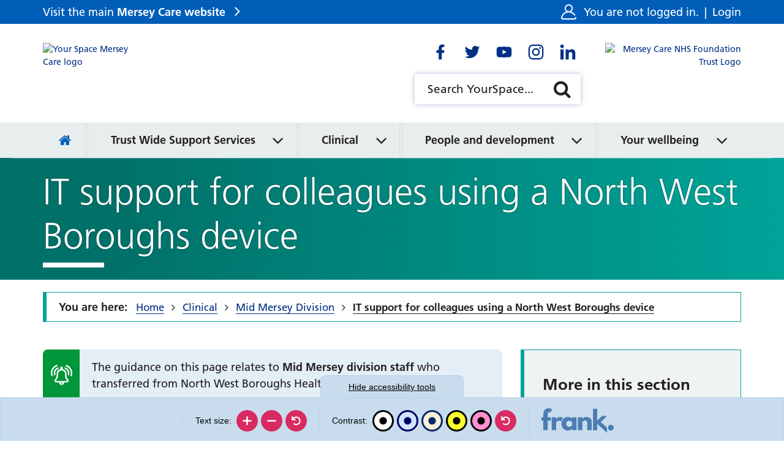

--- FILE ---
content_type: text/html; charset=UTF-8
request_url: https://yourspace.merseycare.nhs.uk/clinical/mid-mersey-division/it-support-mid-mersey
body_size: 76050
content:
<!DOCTYPE html>
<html lang="en">
<head>
    <meta http-equiv="X-UA-Compatible" content="IE=edge">
    <meta name="viewport" content="width=device-width, initial-scale=1.0">
            <meta name="robots" content="noindex">
    
        <link rel="stylesheet" media="all" href="/application/themes/custom/css/combined.css">
    <link rel="stylesheet" media="all" href="/application/themes/custom/css/style.css?_=10" id="mainStylesheet" data-font="/application/files/cache/css/custom/accessibility/font_size.css?ts=1730486914" data-bw="/application/files/cache/css/custom/accessibility/bw_contrast.css?ts=1730486914" data-blue="/application/files/cache/css/custom/accessibility/blue_contrast.css?ts=1730486914" data-beige="/application/files/cache/css/custom/accessibility/beige_contrast.css?ts=1730486914" data-high="/application/files/cache/css/custom/accessibility/high_contrast.css?ts=1730486914" data-pink="/application/files/cache/css/custom/accessibility/pink_contrast.css?ts=1730486914">

    
<title>IT support for colleagues using a North West Boroughs device :: YourSpace Mersey Care</title>

<meta http-equiv="content-type" content="text/html; charset=UTF-8"/>
<meta name="generator" content="concrete5"/>
<meta name="msapplication-TileImage" content="https://yourspace.merseycare.nhs.uk/application/files/3616/1798/5849/favicon-144.png"/>
<meta name="msapplication-TileColor" content="rgb(255, 255, 255)"/>
<meta name="theme-color" content="rgb(0, 94, 184)"/>
<meta property="twitter:card" content="summary"/>
<meta property="og:title" content="IT support for colleagues using a North West Boroughs device :: YourSpace Mersey Care"/>
<meta property="og:url" content="https://yourspace.merseycare.nhs.uk/%21trash/it-support-mid-mersey"/>
<meta property="og:type" content="website"/>
<meta property="og:locale" content="en_GB"/>
<meta property="og:site_name" content="YourSpace Mersey Care"/>
<meta property="og:image" content="https://yourspace.merseycare.nhs.uk/application/themes/custom/images/og-mct.png"/>
<link rel="shortcut icon" href="https://yourspace.merseycare.nhs.uk/application/files/6816/1798/5849/favicon.ico" type="image/x-icon"/>
<link rel="icon" href="https://yourspace.merseycare.nhs.uk/application/files/6816/1798/5849/favicon.ico" type="image/x-icon"/>
<link rel="apple-touch-icon" href="https://yourspace.merseycare.nhs.uk/application/files/7916/1798/5848/favicon-57.png"/>
<link rel="canonical" href="https://yourspace.merseycare.nhs.uk/%21trash/it-support-mid-mersey">
<script>
    var CCM_DISPATCHER_FILENAME = "/index.php";
    var CCM_CID = 527;
    var CCM_EDIT_MODE = false;
    var CCM_ARRANGE_MODE = false;
    var CCM_IMAGE_PATH = "/concrete/images";
    var CCM_TOOLS_PATH = "/index.php/tools/required";
    var CCM_APPLICATION_URL = "https://yourspace.merseycare.nhs.uk";
    var CCM_REL = "";
    var CCM_ACTIVE_LOCALE = "en_GB";
</script>

<meta name="robots" content="noindex">
<script src="/concrete/js/jquery.js?ccm_nocache=1a72ca0f3692b16db9673a9a89faff0649086c52"></script>
<link href="/packages/ckeditor_plugins/css/cke-plugin.css?ccm_nocache=f7ca6a21d278eb5ce64611aadbdb77ef1511d3dd" rel="stylesheet" type="text/css" media="all">
<link href="/application/files/cache/css/6d4bbaa68f544d2a821aae3da563d413e7d823df.css?ccm_nocache=1a72ca0f3692b16db9673a9a89faff0649086c52" rel="stylesheet" type="text/css" media="all" data-source="/application/blocks/alerts_banner/view.css?ccm_nocache=1a72ca0f3692b16db9673a9a89faff0649086c52">
<!-- Global site tag (gtag.js) - Google Analytics -->
<script async src="https://www.googletagmanager.com/gtag/js?id=G-3NBBX4V420"></script>
<script>
  window.dataLayer = window.dataLayer || [];
  function gtag(){dataLayer.push(arguments);}
  gtag('js', new Date());

  gtag('config', 'G-3NBBX4V420');
</script>
    <link rel="stylesheet" media="all" href="/application/files/cache/css/custom/section/theme_aqua_green.css?ts=1730486920">
</head>
<body>

    <div class="ccm-page ccm-page-id-527 page-type-page page-template-full no-edit-mode theme_aqua_green">

<div class="skiplinks">
    <a class="skiplinks__link" href="#main">Skip to main content</a>
    <a class="skiplinks__link hidden-sm hidden-xs" href="#nav">Skip to navigation</a>
    <a class="skiplinks__link" href="#accessibility-btn">Skip to accessibility tools</a>
</div>

<header class="header" id="header">
    <div class="header-top hidden-md hidden-lg">
        <div class="container">
            <div class="row">
                <div class="col-xs-24">
                    <div class="mobile-buttons">
                        <button type="button" class="mobile-btn header-tool-button hidden-md hidden-lg" data-for="header-mobile-tool-account" data-focus=".account-status" aria-expanded="false">
                            <span class="visually-hidden">Account status</span>
                            <i class="fa fa-user" aria-hidden="true"></i>
                        </button>
                        <button type="button" class="mobile-btn header-tool-button hidden-md hidden-lg" data-for="header-mobile-tool-social" data-focus=".social-links a" aria-expanded="false">
                            <span class="visually-hidden">Social links</span>
                            <i class="fa fa-share-alt" aria-hidden="true"></i>
                        </button>
                        <button type="button" class="mobile-btn header-tool-button hidden-md hidden-lg" data-for="header-mobile-tool-search" data-focus=".search-tool input" aria-expanded="false">
                            <span class="visually-hidden">Search bar</span>
                            <i class="fa fa-search" aria-hidden="true"></i>
                        </button>
                        <button type="button" class="mobile-btn nav-toggle hidden-md hidden-lg" aria-expanded="false">
                            <span class="visually-hidden">Mobile navigation</span>
                            <i class="fa fa-bars" aria-hidden="true"></i>
                        </button>
                    </div>
                </div>
            </div>
        </div>
    </div>
    <div class="header-bar">
        <div class="container">
            <div class="row">
                <div class="col-xs-24">
                    <div class="header-section">
                        <div class="header-col header-col-left">
                            <div class="header-trust-link hidden-sm hidden-xs">
                                <div class="core-style">
                                    <p class="trust-link"><a href="https://www.merseycare.nhs.uk/" target="_blank" rel="noopener">Visit the main <strong>Mersey Care website</strong></a></p>
                                </div>
                            </div>
                        </div>
                        <div class="header-col header-col-right">
                            <div class="header-account header-mobile-tool" id="header-mobile-tool-account">
                                <div class="core-style">
                                    <svg viewBox="0 0 512 512" aria-hidden="true">
                                        <path d="M510.702 438.722c-2.251-10.813-12.84-17.754-23.657-15.503-10.814 2.251-17.755 12.843-15.503 23.656 1.297 6.229-.248 12.613-4.236 17.519-2.31 2.841-7.461 7.606-15.999 7.606H60.693c-8.538 0-13.689-4.766-15.999-7.606-3.989-4.905-5.533-11.29-4.236-17.519 20.756-99.695 108.691-172.521 210.24-174.977 1.759.068 3.526.102 5.302.102 1.782 0 3.556-.035 5.322-.103 71.532 1.716 137.648 37.947 177.687 97.66 6.151 9.175 18.574 11.625 27.75 5.474 9.174-6.151 11.625-18.575 5.473-27.749-32.817-48.944-80.47-84.534-134.804-102.417C370.538 220.036 392 180.477 392 136 392 61.01 330.991 0 256 0S120 61.01 120 136c0 44.504 21.488 84.084 54.633 108.911-30.368 9.998-58.863 25.555-83.803 46.069-45.732 37.617-77.529 90.086-89.532 147.742-3.762 18.067.745 36.623 12.363 50.909C25.222 503.847 42.365 512 60.693 512h390.613c18.329 0 35.472-8.153 47.032-22.369 11.62-14.286 16.126-32.842 12.364-50.909zM160 136c0-52.935 43.065-96 96-96s96 43.065 96 96c0 51.305-40.455 93.339-91.141 95.878-1.617-.03-3.237-.045-4.859-.045-1.614 0-3.228.016-4.84.046C200.465 229.35 160 187.312 160 136z"/>
                                    </svg>
                                    <p class="account-status">
                                                                                    You are not logged in. <span>|</span> <a href="https://yourspace.merseycare.nhs.uk/login?rcID=527">Login</a>
                                                                            </p>
                                </div>
                                <button class="close hidden-md hidden-lg" aria-label="Close account" aria-expanded="false">
                                    <i class="fa fa-close" aria-hidden="true"></i>
                                </button>
                            </div>
                        </div>
                    </div>
                </div>
            </div>
        </div>
    </div>
    <div class="header-main">
        <div class="container">
            <div class="row">
                <div class="col-xs-24">
                    <div class="header-section">
                                                    <div class="header-col header-col-left">
                                <div class="header-logo primary">
                                    <div class="core-style">
                                        

    <a href="https://yourspace.merseycare.nhs.uk/" title="Homepage" ><img src="/application/files/2916/2066/4302/your_space_logo.svg" alt="Your Space Mersey Care logo" class="ccm-svg ccm-image-block img-responsive bID-71867"></a>
                                    </div>
                                </div>
                            </div>
                        
                                                    <div class="header-col header-col-mid-left">
                                <div class="header-logo primary">
                                    <div class="core-style">
                                                                            </div>
                                </div>
                            </div>
                                                                            <div class="header-col header-col-middle">
                                                                    <div class="header-social header-mobile-tool" id="header-mobile-tool-social">
                                        <div class="core-style">
                                            

    <div class="social-links default" id="social-links-133">
    <ul class="list-inline">
            <li class="facebook vector">
            <a target="_blank" rel="noopener" href="https://www.facebook.com/MerseyCareNHSFoundationTrust" aria-label="Go to Facebook"><svg xmlns="http://www.w3.org/2000/svg" viewBox="0 0 512 512" aria-hidden="true"><g><path d="M325.8,274.8l8.3-54.3h-52.1v-35.2c0-14.9,7.3-29.3,30.6-29.3h23.7v-46.2c-13.9-2.2-27.9-3.5-42-3.7 c-42.9,0-70.9,26-70.9,73.1v41.4h-47.7v54.3h47.6V406H282V274.8H325.8z"/></g></svg></a>
        </li>
            <li class="twitter vector">
            <a target="_blank" rel="noopener" href="https://www.twitter.com/Mersey_Care" aria-label="Go to Twitter"><svg xmlns="http://www.w3.org/2000/svg" viewBox="0 0 512 512" aria-hidden="true"><g><path d="M375.2,194.9c0.2,2.7,0.2,5.4,0.2,8c0.1,81.3-61.8,175-174.9,175c-33.5,0.1-66.3-9.5-94.4-27.6c5,0.6,9.9,0.8,14.9,0.7 c27.7,0.1,54.6-9.2,76.4-26.2c-26.3-0.5-49.4-17.6-57.5-42.6c3.8,0.6,7.7,0.9,11.6,1c5.4,0,10.9-0.7,16.2-2.1 c-28.8-5.8-49.4-31-49.3-60.4v-0.7c8.5,4.8,18,7.5,27.8,7.8c-27.1-18-35.4-54.1-19-82.3c31.3,38.4,77.3,61.8,126.8,64.3 c-1-4.6-1.5-9.3-1.5-14.1c0.1-34,27.6-61.5,61.7-61.5c17,0,33.1,7.1,44.8,19.4c13.8-2.7,27-7.6,39-14.9 c-4.5,14.2-14.2,26.2-27.1,33.9c12.2-1.4,24.1-4.6,35.4-9.5C397.6,175.3,387.2,186.1,375.2,194.9L375.2,194.9z"/></g></svg></a>
        </li>
            <li class="youtube vector">
            <a target="_blank" rel="noopener" href="https://www.youtube.com/user/MerseyCareNHSTrust" aria-label="Go to Youtube"><svg xmlns="http://www.w3.org/2000/svg" viewBox="0 0 512 512" aria-hidden="true"><g><path d="M399.7,183.5c-3.5-13-13.6-23.2-26.5-26.7c-23.4-6.3-117.2-6.3-117.2-6.3s-93.8,0-117.2,6.3c-13,3.5-23,13.7-26.5,26.7 c-6.3,23.6-6.3,72.7-6.3,72.7s0,49.1,6.3,72.7c3.5,12.9,13.6,22.9,26.5,26.3c23.3,6.4,117.2,6.4,117.2,6.4s93.8,0,117.2-6.3 c12.9-3.3,23.1-13.4,26.5-26.3c6.3-23.5,6.3-72.7,6.3-72.7S406,207.1,399.7,183.5z M225.3,300.8v-89.2l78.4,44.6L225.3,300.8z"/></g></svg></a>
        </li>
            <li class="instagram vector">
            <a target="_blank" rel="noopener" href="https://www.instagram.com/merseycarenhsft/" aria-label="Go to Instagram"><svg xmlns="http://www.w3.org/2000/svg" viewBox="0 0 512 512" aria-hidden="true"><g><path d="M256,179.1c-42.5,0-76.9,34.4-76.9,76.9s34.4,76.9,76.9,76.9c42.5,0,76.9-34.4,76.9-76.9l0,0c0.1-42.4-34.2-76.8-76.6-76.9 C256.2,179.1,256.1,179.1,256,179.1z M256,306c-27.6,0-50-22.4-50-50s22.4-50,50-50c27.6,0,50,22.4,50,50 C306,283.5,283.6,305.9,256,306z M354,176c0,9.9-8,17.9-17.9,17.9s-17.9-8-17.9-17.9s8-17.9,17.9-17.9C346,158,354,166,354,176 C354,175.9,354,175.9,354,176L354,176z M404.9,194.2c-1.1-24-6.6-45.3-24.2-62.9s-38.8-23-62.8-24.2c-24.8-1.4-99-1.4-123.8,0 c-24,1.1-45.2,6.6-62.8,24.2c-17.6,17.5-23,38.8-24.2,62.8c-1.4,24.8-1.4,99,0,123.8c1.1,24,6.6,45.3,24.2,62.8s38.8,23,62.8,24.2 c24.8,1.4,99,1.4,123.8,0c24-1.1,45.3-6.6,62.8-24.2s23-38.8,24.2-62.8C406.4,293.1,406.4,218.9,404.9,194.2z M372.9,344.4 c-5.1,13-15.5,23.4-28.5,28.5c-19.7,7.8-66.6,6-88.4,6s-68.7,1.7-88.4-6c-13-5.1-23.4-15.5-28.5-28.5c-7.8-19.8-6-66.6-6-88.4 s-1.7-68.7,6-88.4c5.1-13,15.5-23.4,28.5-28.5c19.7-7.8,66.6-6,88.4-6s68.7-1.7,88.4,6c13,5.1,23.4,15.5,28.5,28.5 c7.8,19.7,6,66.6,6,88.4S380.8,324.7,372.9,344.4L372.9,344.4z"/></g></svg></a>
        </li>
            <li class="linkedin vector">
            <a target="_blank" rel="noopener" href="https://www.linkedin.com/company/1229916/" aria-label="Go to LinkedIn"><svg xmlns="http://www.w3.org/2000/svg" viewBox="0 0 512 512" aria-hidden="true"><g><path d="M173.1,406H111V205.7h62.2L173.1,406z M142,178.4c-19.9,0-36-16.5-36-36.4c0-19.9,16.1-36,36-36s36,16.1,36,36 C178,161.9,161.9,178.4,142,178.4z M405.9,406h-62.1v-97.5c0-23.2-0.5-53-32.3-53c-32.3,0-37.3,25.2-37.3,51.4V406h-62.1V205.7h59.7 V233h0.9c8.3-15.7,28.6-32.4,58.9-32.4c63,0,74.5,41.5,74.5,95.3L405.9,406L405.9,406z"/></g></svg></a>
        </li>
        </ul>
</div>

                                        </div>
                                        <button class="close hidden-md hidden-lg" aria-label="Close social links" aria-expanded="false">
                                            <i class="fa fa-close" aria-hidden="true"></i>
                                        </button>
                                    </div>
                                                                                                    <div class="header-search header-mobile-tool " id="header-mobile-tool-search">
                                        <div class="core-style">
                                            

    
<div class="search-block default">
    <div class="search-form search-tool">
        <form action="https://yourspace.merseycare.nhs.uk/search" method="GET">
                        <div class="inline-submit">
                <div class="form-group input keyword-input">
                    <label for="search-query-1141" class="visually-hidden">Search YourSpace</label>
                    <input name="query" id="search-query-1141" type="text" value="" placeholder="Search YourSpace..." class="search-field" />
                </div>

                <button type="submit" class="submit-btn">
                    <i class="fa fa-search" aria-hidden="true"></i>
                    <span class="visually-hidden">Search</span>
                </button>
            </div>
        </form>
    </div>
</div>

                                        </div>
                                        <button class="close hidden-md hidden-lg" aria-label="Close search" aria-expanded="false">
                                            <i class="fa fa-close" aria-hidden="true"></i>
                                        </button>
                                    </div>
                                                            </div>
                                                                            <div class="header-col header-col-right">
                                <div class="header-logo secondary">
                                    <div class="core-style">
                                        

    <a href="https://www.merseycare.nhs.uk/" title="Mersey Care NHS trust homepage" target="_blank"><img src="/application/files/2416/2029/3715/mct-logo-right.svg" alt="Mersey Care NHS Foundation Trust Logo" class="ccm-svg ccm-image-block img-responsive bID-1147"></a>
                                    </div>
                                </div>
                            </div>
                                            </div>
                </div>
            </div>
        </div>
    </div>
    <nav class="navigation" id="nav">
        <div class="container">
            <div class="row">
                <div class="col-xs-24">
                    <div class="core-style">
                        

    
<ul class="nav mega"><li class="nav-first nav-home  level-1"><div class="item-wrapper"><a href="https://yourspace.merseycare.nhs.uk/" target="_self" class="nav-item nav-first nav-home "><span><i class="fa fa-home hidden-sm hidden-xs" aria-hidden="true"></i> <span class="visually-hidden nav-title">Home</span></span></a></div></li><li class="nav-dropdown nav-dark-pink  level-1"><div class="item-wrapper"><a href="https://yourspace.merseycare.nhs.uk/trust-wide-support-services" target="_self" class="nav-item nav-dropdown nav-dark-pink "><span>Trust Wide Support Services</span></a><button class="sub-button" id="sub-btn-223" aria-haspopup="true" aria-expanded="false"><span></span><span class="visually-hidden">Trust Wide Support Services</span></button><ul class="sub-menu nav-dropdown nav-dark-pink  level-2" aria-labelledby="sub-btn-223"><li class="nav-dropdown-title"><div class="item-wrapper"><button type="button" class="back-button"><span></span><span class="visually-hidden">Return to previous menu</span></button><a href="https://yourspace.merseycare.nhs.uk/trust-wide-support-services" target="_self" aria-hidden="true" tabindex="-1"><span>Trust Wide Support Services</span></a></div></li><li class="nav-first nav-dropdown  level-2"><div class="item-wrapper"><a href="https://yourspace.merseycare.nhs.uk/trust-wide-support-services/mersey-care-who-we-are" target="_self" class="nav-item nav-first nav-dropdown " tabindex="-1"><span>Mersey Care - who we are</span></a><button class="sub-button" id="sub-btn-5386" aria-haspopup="true" aria-expanded="false"><span></span><span class="visually-hidden">Mersey Care - who we are</span></button><ul class="sub-menu nav-first nav-dropdown  level-3" aria-labelledby="sub-btn-5386"><li class="nav-dropdown-title"><div class="item-wrapper"><button type="button" class="back-button"><span></span><span class="visually-hidden">Return to previous menu</span></button><a href="https://yourspace.merseycare.nhs.uk/trust-wide-support-services/mersey-care-who-we-are" target="_self" aria-hidden="true" tabindex="-1"><span>Mersey Care - who we are</span></a></div></li><li class="nav-first  level-3"><div class="item-wrapper"><a href="https://yourspace.merseycare.nhs.uk/trust-wide-support-services/mersey-care-who-we-are/about-mersey-care" target="_self" class="nav-item nav-first " tabindex="-1"><span>About Mersey Care</span></a></div></li><li class="  level-3"><div class="item-wrapper"><a href="https://yourspace.merseycare.nhs.uk/trust-wide-support-services/mersey-care-who-we-are/board-directors" target="_self" class="nav-item  " tabindex="-1"><span>Our Board of Directors</span></a></div></li><li class="nav-dropdown  level-3"><div class="item-wrapper"><a href="https://yourspace.merseycare.nhs.uk/strategy-and-values" target="_self" class="nav-item nav-dropdown " tabindex="-1"><span>Our strategy, plans and values</span></a><button class="sub-button" id="sub-btn-995" aria-haspopup="true" aria-expanded="false"><span></span><span class="visually-hidden">Our strategy, plans and values</span></button><ul class="sub-menu nav-dropdown  level-4" aria-labelledby="sub-btn-995"><li class="nav-dropdown-title"><div class="item-wrapper"><button type="button" class="back-button"><span></span><span class="visually-hidden">Return to previous menu</span></button><a href="https://yourspace.merseycare.nhs.uk/strategy-and-values" target="_self" aria-hidden="true" tabindex="-1"><span>Our strategy, plans and values</span></a></div></li><li class="nav-first nav-dropdown  level-4"><div class="item-wrapper"><a href="https://yourspace.merseycare.nhs.uk/strategy-and-values/our-strategic-framework" target="_self" class="nav-item nav-first nav-dropdown " tabindex="-1"><span>Our strategy</span></a><button class="sub-button" id="sub-btn-6530" aria-haspopup="true" aria-expanded="false"><span></span><span class="visually-hidden">Our strategy</span></button><ul class="sub-menu nav-first nav-dropdown  level-5" aria-labelledby="sub-btn-6530"><li class="nav-dropdown-title"><div class="item-wrapper"><button type="button" class="back-button"><span></span><span class="visually-hidden">Return to previous menu</span></button><a href="https://yourspace.merseycare.nhs.uk/strategy-and-values/our-strategic-framework" target="_self" aria-hidden="true" tabindex="-1"><span>Our strategy</span></a></div></li><li class="nav-first  level-5"><div class="item-wrapper"><a href="https://yourspace.merseycare.nhs.uk/strategy-and-values/our-strategic-framework/introducing-super-six" target="_self" class="nav-item nav-first " tabindex="-1"><span>Introducing the super six</span></a></div></li><li class="  level-5"><div class="item-wrapper"><a href="https://yourspace.merseycare.nhs.uk/strategy-and-values/our-strategic-framework/our-strategy-made-simple" target="_self" class="nav-item  " tabindex="-1"><span>Our strategy made simple</span></a></div></li><li class="nav-last  level-5"><div class="item-wrapper"><a href="https://yourspace.merseycare.nhs.uk/strategy-and-values/our-strategic-framework/mersey-care-2028" target="_self" class="nav-item nav-last " tabindex="-1"><span>Mersey Care in 2028</span></a></div></li></ul></div></li><li class="  level-4"><div class="item-wrapper"><a href="https://yourspace.merseycare.nhs.uk/supporting-plans-and-strategies" target="_self" class="nav-item  " tabindex="-1"><span>Our Operational Plan</span></a></div></li><li class="  level-4"><div class="item-wrapper"><a href="https://yourspace.merseycare.nhs.uk/perfect-care-goals" target="_self" class="nav-item  " tabindex="-1"><span>Our values and Perfect Care Goals</span></a></div></li><li class="  level-4"><div class="item-wrapper"><a href="https://yourspace.merseycare.nhs.uk/strategy-and-values/supporting-strategic-plans" target="_self" class="nav-item  " tabindex="-1"><span>Supporting strategic plans</span></a></div></li><li class="nav-last  level-4"><div class="item-wrapper"><a href="https://yourspace.merseycare.nhs.uk/strategy-and-values/our-journey-so-far" target="_self" class="nav-item nav-last " tabindex="-1"><span>Our journey so far</span></a></div></li></ul></div></li><li class="nav-dropdown  level-3"><div class="item-wrapper"><a href="https://yourspace.merseycare.nhs.uk/restorative-just-culture" target="_self" class="nav-item nav-dropdown " tabindex="-1"><span>Restorative Just Culture</span></a><button class="sub-button" id="sub-btn-307" aria-haspopup="true" aria-expanded="false"><span></span><span class="visually-hidden">Restorative Just Culture</span></button><ul class="sub-menu nav-dropdown  level-4" aria-labelledby="sub-btn-307"><li class="nav-dropdown-title"><div class="item-wrapper"><button type="button" class="back-button"><span></span><span class="visually-hidden">Return to previous menu</span></button><a href="https://yourspace.merseycare.nhs.uk/restorative-just-culture" target="_self" aria-hidden="true" tabindex="-1"><span>Restorative Just Culture</span></a></div></li><li class="nav-first nav-last  level-4"><div class="item-wrapper"><a href="https://yourspace.merseycare.nhs.uk/restorative-just-culture/restorative-just-and-learning-culture-q-sessions" target="_self" class="nav-item nav-first nav-last " tabindex="-1"><span>Restorative Just and Learning Culture Q&amp;A sessions</span></a></div></li></ul></div></li><li class="nav-last  level-3"><div class="item-wrapper"><a href="https://yourspace.merseycare.nhs.uk/trust-wide-support-services/mersey-care-who-we-are/nhs-10-year-plan" target="_self" class="nav-item nav-last " tabindex="-1"><span>NHS 10 Year Plan</span></a></div></li></ul></div></li><li class="nav-dropdown  level-2"><div class="item-wrapper"><a href="https://yourspace.merseycare.nhs.uk/health-absence-system" target="_self" class="nav-item nav-dropdown " tabindex="-1"><span>Absence and health management</span></a><button class="sub-button" id="sub-btn-1417" aria-haspopup="true" aria-expanded="false"><span></span><span class="visually-hidden">Absence and health management</span></button><ul class="sub-menu nav-dropdown  level-3" aria-labelledby="sub-btn-1417"><li class="nav-dropdown-title"><div class="item-wrapper"><button type="button" class="back-button"><span></span><span class="visually-hidden">Return to previous menu</span></button><a href="https://yourspace.merseycare.nhs.uk/health-absence-system" target="_self" aria-hidden="true" tabindex="-1"><span>Absence and health management</span></a></div></li><li class="nav-first  level-3"><div class="item-wrapper"><a href="https://yourspace.merseycare.nhs.uk/absence-manager" target="_self" class="nav-item nav-first " tabindex="-1"><span>Absence manager</span></a></div></li><li class="  level-3"><div class="item-wrapper"><a href="https://yourspace.merseycare.nhs.uk/empactis-health-manager" target="_self" class="nav-item  " tabindex="-1"><span>Health Manager (discontinued)</span></a></div></li><li class="nav-dropdown  level-3"><div class="item-wrapper"><a href="https://yourspace.merseycare.nhs.uk/health-absence-system/hr-case-manager" target="_self" class="nav-item nav-dropdown " tabindex="-1"><span>HR Case Manager</span></a><button class="sub-button" id="sub-btn-1512" aria-haspopup="true" aria-expanded="false"><span></span><span class="visually-hidden">HR Case Manager</span></button><ul class="sub-menu nav-dropdown  level-4" aria-labelledby="sub-btn-1512"><li class="nav-dropdown-title"><div class="item-wrapper"><button type="button" class="back-button"><span></span><span class="visually-hidden">Return to previous menu</span></button><a href="https://yourspace.merseycare.nhs.uk/health-absence-system/hr-case-manager" target="_self" aria-hidden="true" tabindex="-1"><span>HR Case Manager</span></a></div></li><li class="nav-first nav-last  level-4"><div class="item-wrapper"><a href="https://yourspace.merseycare.nhs.uk/hro1-hr41" target="_self" class="nav-item nav-first nav-last " tabindex="-1"><span>HRO1 and HR41 Case Manager</span></a></div></li></ul></div></li><li class="nav-dropdown  level-3"><div class="item-wrapper"><a href="https://yourspace.merseycare.nhs.uk/health-absence-system/occupational-health-and-wellbeing-referrals" target="_self" class="nav-item nav-dropdown " tabindex="-1"><span>Occupational Health and Wellbeing referrals</span></a><button class="sub-button" id="sub-btn-5030" aria-haspopup="true" aria-expanded="false"><span></span><span class="visually-hidden">Occupational Health and Wellbeing referrals</span></button><ul class="sub-menu nav-dropdown  level-4" aria-labelledby="sub-btn-5030"><li class="nav-dropdown-title"><div class="item-wrapper"><button type="button" class="back-button"><span></span><span class="visually-hidden">Return to previous menu</span></button><a href="https://yourspace.merseycare.nhs.uk/health-absence-system/occupational-health-and-wellbeing-referrals" target="_self" aria-hidden="true" tabindex="-1"><span>Occupational Health and Wellbeing referrals</span></a></div></li><li class="nav-first nav-last  level-4"><div class="item-wrapper"><a href="https://yourspace.merseycare.nhs.uk/health-absence-system/occupational-health-and-wellbeing-referrals/occupational-health-pre-referral-form-pilot" target="_self" class="nav-item nav-first nav-last " tabindex="-1"><span>Occupational Health pre-referral form (pilot)</span></a></div></li></ul></div></li><li class="  level-3"><div class="item-wrapper"><a href="https://yourspace.merseycare.nhs.uk/health-absence-system/managers-toolkit" target="_self" class="nav-item  " tabindex="-1"><span>Manager&rsquo;s toolkit</span></a></div></li><li class="  level-3"><div class="item-wrapper"><a href="https://yourspace.merseycare.nhs.uk/health-absence-system/related-policies" target="_self" class="nav-item  " tabindex="-1"><span>Related policies</span></a></div></li><li class="  level-3"><div class="item-wrapper"><a href="https://yourspace.merseycare.nhs.uk/health-absence-system/rapid-access-physiotherapy-service" target="_self" class="nav-item  " tabindex="-1"><span>Rapid Access Physiotherapy Service</span></a></div></li><li class="  level-3"><div class="item-wrapper"><a href="https://yourspace.merseycare.nhs.uk/health-absence-system/workplace-adjustment-passports" target="_self" class="nav-item  " tabindex="-1"><span>Workplace Adjustment Passports</span></a></div></li><li class="nav-last  level-3"><div class="item-wrapper"><a href="https://yourspace.merseycare.nhs.uk/supporting-you-stay-well" target="_self" class="nav-item nav-last " tabindex="-1"><span>Supporting you to stay well</span></a></div></li></ul></div></li><li class="nav-dropdown  level-2"><div class="item-wrapper"><a href="https://yourspace.merseycare.nhs.uk/cqc-qrv-1" target="_self" class="nav-item nav-dropdown " tabindex="-1"><span>Care Quality Commission and Quality Review Visits</span></a><button class="sub-button" id="sub-btn-1579" aria-haspopup="true" aria-expanded="false"><span></span><span class="visually-hidden">Care Quality Commission and Quality Review Visits</span></button><ul class="sub-menu nav-dropdown  level-3" aria-labelledby="sub-btn-1579"><li class="nav-dropdown-title"><div class="item-wrapper"><button type="button" class="back-button"><span></span><span class="visually-hidden">Return to previous menu</span></button><a href="https://yourspace.merseycare.nhs.uk/cqc-qrv-1" target="_self" aria-hidden="true" tabindex="-1"><span>Care Quality Commission and Quality Review Visits</span></a></div></li><li class="nav-first nav-dropdown  level-3"><div class="item-wrapper"><a href="https://yourspace.merseycare.nhs.uk/CQC-QRV/qrv" target="_self" class="nav-item nav-first nav-dropdown " tabindex="-1"><span>Quality Review Visit (QRV) Accreditation framework</span></a><button class="sub-button" id="sub-btn-1797" aria-haspopup="true" aria-expanded="false"><span></span><span class="visually-hidden">Quality Review Visit (QRV) Accreditation framework</span></button><ul class="sub-menu nav-first nav-dropdown  level-4" aria-labelledby="sub-btn-1797"><li class="nav-dropdown-title"><div class="item-wrapper"><button type="button" class="back-button"><span></span><span class="visually-hidden">Return to previous menu</span></button><a href="https://yourspace.merseycare.nhs.uk/CQC-QRV/qrv" target="_self" aria-hidden="true" tabindex="-1"><span>Quality Review Visit (QRV) Accreditation framework</span></a></div></li><li class="nav-first nav-dropdown  level-4"><div class="item-wrapper"><a href="https://yourspace.merseycare.nhs.uk/qrv-self-assessments" target="_self" class="nav-item nav-first nav-dropdown " tabindex="-1"><span>Self Assessments</span></a><button class="sub-button" id="sub-btn-1850" aria-haspopup="true" aria-expanded="false"><span></span><span class="visually-hidden">Self Assessments</span></button><ul class="sub-menu nav-first nav-dropdown  level-5" aria-labelledby="sub-btn-1850"><li class="nav-dropdown-title"><div class="item-wrapper"><button type="button" class="back-button"><span></span><span class="visually-hidden">Return to previous menu</span></button><a href="https://yourspace.merseycare.nhs.uk/qrv-self-assessments" target="_self" aria-hidden="true" tabindex="-1"><span>Self Assessments</span></a></div></li><li class="nav-first nav-last  level-5"><div class="item-wrapper"><a href="https://yourspace.merseycare.nhs.uk/use-self-assessment-data" target="_self" class="nav-item nav-first nav-last " tabindex="-1"><span>Use of self assessment data</span></a></div></li></ul></div></li><li class="nav-dropdown  level-4"><div class="item-wrapper"><a href="https://yourspace.merseycare.nhs.uk/CQC-QRV/qrv/qrv-evidence-requirements" target="_self" class="nav-item nav-dropdown " tabindex="-1"><span>QRV Accreditation</span></a><button class="sub-button" id="sub-btn-1801" aria-haspopup="true" aria-expanded="false"><span></span><span class="visually-hidden">QRV Accreditation</span></button><ul class="sub-menu nav-dropdown  level-5" aria-labelledby="sub-btn-1801"><li class="nav-dropdown-title"><div class="item-wrapper"><button type="button" class="back-button"><span></span><span class="visually-hidden">Return to previous menu</span></button><a href="https://yourspace.merseycare.nhs.uk/CQC-QRV/qrv/qrv-evidence-requirements" target="_self" aria-hidden="true" tabindex="-1"><span>QRV Accreditation</span></a></div></li><li class="nav-first nav-last  level-5"><div class="item-wrapper"><a href="https://yourspace.merseycare.nhs.uk/QRV-further-information" target="_self" class="nav-item nav-first nav-last " tabindex="-1"><span>Further information</span></a></div></li></ul></div></li><li class="nav-last  level-4"><div class="item-wrapper"><a href="https://yourspace.merseycare.nhs.uk/CQC-QRV/qrv/1915" target="_self" class="nav-item nav-last " tabindex="-1"><span>Excelling</span></a></div></li></ul></div></li><li class="nav-dropdown  level-3"><div class="item-wrapper"><a href="https://yourspace.merseycare.nhs.uk/cqc-updates" target="_self" class="nav-item nav-dropdown " tabindex="-1"><span>CQC</span></a><button class="sub-button" id="sub-btn-1794" aria-haspopup="true" aria-expanded="false"><span></span><span class="visually-hidden">CQC</span></button><ul class="sub-menu nav-dropdown  level-4" aria-labelledby="sub-btn-1794"><li class="nav-dropdown-title"><div class="item-wrapper"><button type="button" class="back-button"><span></span><span class="visually-hidden">Return to previous menu</span></button><a href="https://yourspace.merseycare.nhs.uk/cqc-updates" target="_self" aria-hidden="true" tabindex="-1"><span>CQC</span></a></div></li><li class="nav-first  level-4"><div class="item-wrapper"><a href="https://yourspace.merseycare.nhs.uk/cqc-news-updates" target="_self" class="nav-item nav-first " tabindex="-1"><span>CQC news and updates</span></a></div></li><li class="  level-4"><div class="item-wrapper"><a href="https://yourspace.merseycare.nhs.uk/CQC-visits" target="_self" class="nav-item  " tabindex="-1"><span>Preparing your team for a visit and information requests</span></a></div></li><li class="  level-4"><div class="item-wrapper"><a href="https://yourspace.merseycare.nhs.uk/CQC-update" target="_self" class="nav-item  " tabindex="-1"><span>CQC Quality Statements</span></a></div></li><li class="  level-4"><div class="item-wrapper"><a href="https://yourspace.merseycare.nhs.uk/what-happens-cqc-inspections" target="_self" class="nav-item  " tabindex="-1"><span>Facilitating Mental Health Act visits</span></a></div></li><li class="  level-4"><div class="item-wrapper"><a href="https://yourspace.merseycare.nhs.uk/cqc-strategy" target="_self" class="nav-item  " tabindex="-1"><span>Engagement Meetings</span></a></div></li><li class="  level-4"><div class="item-wrapper"><a href="https://yourspace.merseycare.nhs.uk/cqc-updates/cqc-registration" target="_self" class="nav-item  " tabindex="-1"><span>CQC Registration</span></a></div></li><li class="  level-4"><div class="item-wrapper"><a href="https://yourspace.merseycare.nhs.uk/briefing-packs" target="_self" class="nav-item  " tabindex="-1"><span>Briefing packs</span></a></div></li><li class="  level-4"><div class="item-wrapper"><a href="https://yourspace.merseycare.nhs.uk/staff-handbook" target="_self" class="nav-item  " tabindex="-1"><span>Staff handbook</span></a></div></li><li class="  level-4"><div class="item-wrapper"><a href="https://yourspace.merseycare.nhs.uk/cqc-other-information" target="_self" class="nav-item  " tabindex="-1"><span>CQC News and Updates</span></a></div></li><li class="nav-last  level-4"><div class="item-wrapper"><a href="https://yourspace.merseycare.nhs.uk/cqc-updates/cqc-notifications" target="_self" class="nav-item nav-last " tabindex="-1"><span>CQC Notifications</span></a></div></li></ul></div></li><li class="nav-last  level-3"><div class="item-wrapper"><a href="https://yourspace.merseycare.nhs.uk/cqc-qrv-meet-team" target="_self" class="nav-item nav-last " tabindex="-1"><span>Meet the team</span></a></div></li></ul></div></li><li class="nav-dropdown  level-2"><div class="item-wrapper"><a href="https://yourspace.merseycare.nhs.uk/centre-perfect-care" target="_self" class="nav-item nav-dropdown " tabindex="-1"><span>Centre for Perfect Care</span></a><button class="sub-button" id="sub-btn-285" aria-haspopup="true" aria-expanded="false"><span></span><span class="visually-hidden">Centre for Perfect Care</span></button><ul class="sub-menu nav-dropdown  level-3" aria-labelledby="sub-btn-285"><li class="nav-dropdown-title"><div class="item-wrapper"><button type="button" class="back-button"><span></span><span class="visually-hidden">Return to previous menu</span></button><a href="https://yourspace.merseycare.nhs.uk/centre-perfect-care" target="_self" aria-hidden="true" tabindex="-1"><span>Centre for Perfect Care</span></a></div></li><li class="nav-first nav-dropdown  level-3"><div class="item-wrapper"><a href="https://yourspace.merseycare.nhs.uk/centre-perfect-care/quality-improvement" target="_self" class="nav-item nav-first nav-dropdown " tabindex="-1"><span>Quality Improvement</span></a><button class="sub-button" id="sub-btn-3717" aria-haspopup="true" aria-expanded="false"><span></span><span class="visually-hidden">Quality Improvement</span></button><ul class="sub-menu nav-first nav-dropdown  level-4" aria-labelledby="sub-btn-3717"><li class="nav-dropdown-title"><div class="item-wrapper"><button type="button" class="back-button"><span></span><span class="visually-hidden">Return to previous menu</span></button><a href="https://yourspace.merseycare.nhs.uk/centre-perfect-care/quality-improvement" target="_self" aria-hidden="true" tabindex="-1"><span>Quality Improvement</span></a></div></li><li class="nav-first  level-4"><div class="item-wrapper"><a href="https://yourspace.merseycare.nhs.uk/centre-perfect-care/quality-improvement/meet-team" target="_self" class="nav-item nav-first " tabindex="-1"><span>Meet the team</span></a></div></li><li class="  level-4"><div class="item-wrapper"><a href="https://yourspace.merseycare.nhs.uk/centre-perfect-care/quality-improvement/how-can-quality-improvement-team-help-you" target="_self" class="nav-item  " tabindex="-1"><span>How can the Quality Improvement team help you?</span></a></div></li><li class="  level-4"><div class="item-wrapper"><a href="https://yourspace.merseycare.nhs.uk/centre-perfect-care/quality-improvement/training-and-support" target="_self" class="nav-item  " tabindex="-1"><span>Training and support</span></a></div></li><li class="nav-last  level-4"><div class="item-wrapper"><a href="https://yourspace.merseycare.nhs.uk/centre-perfect-care/quality-improvement/resource-library" target="_self" class="nav-item nav-last " tabindex="-1"><span>Resource Library</span></a></div></li></ul></div></li><li class="nav-dropdown  level-3"><div class="item-wrapper"><a href="https://yourspace.merseycare.nhs.uk/centre-perfect-care/clinical-audit" target="_self" class="nav-item nav-dropdown " tabindex="-1"><span>Clinical Audit</span></a><button class="sub-button" id="sub-btn-3722" aria-haspopup="true" aria-expanded="false"><span></span><span class="visually-hidden">Clinical Audit</span></button><ul class="sub-menu nav-dropdown  level-4" aria-labelledby="sub-btn-3722"><li class="nav-dropdown-title"><div class="item-wrapper"><button type="button" class="back-button"><span></span><span class="visually-hidden">Return to previous menu</span></button><a href="https://yourspace.merseycare.nhs.uk/centre-perfect-care/clinical-audit" target="_self" aria-hidden="true" tabindex="-1"><span>Clinical Audit</span></a></div></li><li class="nav-first nav-last  level-4"><div class="item-wrapper"><a href="https://yourspace.merseycare.nhs.uk/clinical-audit-week-25" target="_self" class="nav-item nav-first nav-last " tabindex="-1"><span>Clinical Audit Awareness Week</span></a></div></li></ul></div></li><li class="  level-3"><div class="item-wrapper"><a href="https://yourspace.merseycare.nhs.uk/centre-perfect-care/clinical-outcomes" target="_self" class="nav-item  " tabindex="-1"><span>Clinical Outcomes (Routine Outcome Measures)</span></a></div></li><li class="  level-3"><div class="item-wrapper"><a href="https://yourspace.merseycare.nhs.uk/centre-perfect-care/hopes-model" target="_self" class="nav-item  " tabindex="-1"><span>HOPE(S) model</span></a></div></li><li class="  level-3"><div class="item-wrapper"><a href="https://yourspace.merseycare.nhs.uk/suicide-prevention-1" target="_self" class="nav-item  " tabindex="-1"><span>Suicide prevention</span></a></div></li><li class="  level-3"><div class="item-wrapper"><a href="https://yourspace.merseycare.nhs.uk/centre-perfect-care/nice" target="_self" class="nav-item  " tabindex="-1"><span>NICE</span></a></div></li><li class="  level-3"><div class="item-wrapper"><a href="https://yourspace.merseycare.nhs.uk/centre-perfect-care/reducing-restrictive-practice-rrp" target="_self" class="nav-item  " tabindex="-1"><span>Reducing Restrictive Practice (RRP)</span></a></div></li><li class="nav-last nav-dropdown  level-3"><div class="item-wrapper"><a href="https://yourspace.merseycare.nhs.uk/evidence-and-library-services-2" target="_self" class="nav-item nav-last nav-dropdown " tabindex="-1"><span>Evidence and library services</span></a><button class="sub-button" id="sub-btn-676" aria-haspopup="true" aria-expanded="false"><span></span><span class="visually-hidden">Evidence and library services</span></button><ul class="sub-menu nav-last nav-dropdown  level-4" aria-labelledby="sub-btn-676"><li class="nav-dropdown-title"><div class="item-wrapper"><button type="button" class="back-button"><span></span><span class="visually-hidden">Return to previous menu</span></button><a href="https://yourspace.merseycare.nhs.uk/evidence-and-library-services-2" target="_self" aria-hidden="true" tabindex="-1"><span>Evidence and library services</span></a></div></li><li class="nav-first  level-4"><div class="item-wrapper"><a href="https://yourspace.merseycare.nhs.uk/hollins-park-library" target="_self" class="nav-item nav-first " tabindex="-1"><span>Hollins Park Library</span></a></div></li><li class="  level-4"><div class="item-wrapper"><a href="https://yourspace.merseycare.nhs.uk/rathbone-hospital-library" target="_self" class="nav-item  " tabindex="-1"><span>Rathbone Hospital Library</span></a></div></li><li class="  level-4"><div class="item-wrapper"><a href="https://yourspace.merseycare.nhs.uk/evidence-and-library-services-2/patients-library" target="_self" class="nav-item  " tabindex="-1"><span>Patients Library</span></a></div></li><li class="  level-4"><div class="item-wrapper"><a href="https://yourspace.merseycare.nhs.uk/Maghull-health-park-library" target="_self" class="nav-item  " tabindex="-1"><span>Maghull Health Park library</span></a></div></li><li class="  level-4"><div class="item-wrapper"><a href="https://yourspace.merseycare.nhs.uk/evidence-and-library-services-2/your-health-collection-2022" target="_self" class="nav-item  " tabindex="-1"><span>Your Health Collection 2022</span></a></div></li><li class="  level-4"><div class="item-wrapper"><a href="https://yourspace.merseycare.nhs.uk/evidence-and-library-services/hollins-park-library/uplifting-resources-nhs-nhs" target="_self" class="nav-item  " tabindex="-1"><span>Uplifting resources for the NHS from the NHS</span></a></div></li><li class="  level-4"><div class="item-wrapper"><a href="https://yourspace.merseycare.nhs.uk/evidence-and-library-services/hollins-park-library/journals" target="_self" class="nav-item  " tabindex="-1"><span>Journals</span></a></div></li><li class="  level-4"><div class="item-wrapper"><a href="https://yourspace.merseycare.nhs.uk/evidence-and-library-services/hollins-park-library/nhs-openathens-accounts" target="_self" class="nav-item  " tabindex="-1"><span>NHS OpenAthens accounts</span></a></div></li><li class="nav-last  level-4"><div class="item-wrapper"><a href="https://yourspace.merseycare.nhs.uk/books-and-e-books" target="_self" class="nav-item nav-last " tabindex="-1"><span>Books and e-Books</span></a></div></li></ul></div></li></ul></div></li><li class="nav-dropdown  level-2"><div class="item-wrapper"><a href="https://yourspace.merseycare.nhs.uk/communications" target="_self" class="nav-item nav-dropdown " tabindex="-1"><span>Communications</span></a><button class="sub-button" id="sub-btn-256" aria-haspopup="true" aria-expanded="false"><span></span><span class="visually-hidden">Communications</span></button><ul class="sub-menu nav-dropdown  level-3" aria-labelledby="sub-btn-256"><li class="nav-dropdown-title"><div class="item-wrapper"><button type="button" class="back-button"><span></span><span class="visually-hidden">Return to previous menu</span></button><a href="https://yourspace.merseycare.nhs.uk/communications" target="_self" aria-hidden="true" tabindex="-1"><span>Communications</span></a></div></li><li class="nav-first nav-dropdown  level-3"><div class="item-wrapper"><a href="https://yourspace.merseycare.nhs.uk/communications-meet-team" target="_self" class="nav-item nav-first nav-dropdown " tabindex="-1"><span>About the team</span></a><button class="sub-button" id="sub-btn-257" aria-haspopup="true" aria-expanded="false"><span></span><span class="visually-hidden">About the team</span></button><ul class="sub-menu nav-first nav-dropdown  level-4" aria-labelledby="sub-btn-257"><li class="nav-dropdown-title"><div class="item-wrapper"><button type="button" class="back-button"><span></span><span class="visually-hidden">Return to previous menu</span></button><a href="https://yourspace.merseycare.nhs.uk/communications-meet-team" target="_self" aria-hidden="true" tabindex="-1"><span>About the team</span></a></div></li><li class="nav-first  level-4"><div class="item-wrapper"><a href="https://yourspace.merseycare.nhs.uk/how-we-add-value" target="_self" class="nav-item nav-first " tabindex="-1"><span>How we add value</span></a></div></li><li class="  level-4"><div class="item-wrapper"><a href="https://yourspace.merseycare.nhs.uk/communications-what-we-do" target="_self" class="nav-item  " tabindex="-1"><span>What we do</span></a></div></li><li class="  level-4"><div class="item-wrapper"><a href="https://yourspace.merseycare.nhs.uk/communications-strategy" target="_self" class="nav-item  " tabindex="-1"><span>Communications strategic plan</span></a></div></li><li class="nav-last  level-4"><div class="item-wrapper"><a href="https://yourspace.merseycare.nhs.uk/communications/recruitment-re-brand-we-need-your-views" target="_self" class="nav-item nav-last " tabindex="-1"><span>Recruitment re-brand</span></a></div></li></ul></div></li><li class="  level-3"><div class="item-wrapper"><a href="https://yourspace.merseycare.nhs.uk/brand-guidelines" target="_self" class="nav-item  " tabindex="-1"><span>Brand guidelines</span></a></div></li><li class="nav-dropdown  level-3"><div class="item-wrapper"><a href="https://yourspace.merseycare.nhs.uk/communications-how-we-can-help" target="_self" class="nav-item nav-dropdown " tabindex="-1"><span>Communications requests</span></a><button class="sub-button" id="sub-btn-259" aria-haspopup="true" aria-expanded="false"><span></span><span class="visually-hidden">Communications requests</span></button><ul class="sub-menu nav-dropdown  level-4" aria-labelledby="sub-btn-259"><li class="nav-dropdown-title"><div class="item-wrapper"><button type="button" class="back-button"><span></span><span class="visually-hidden">Return to previous menu</span></button><a href="https://yourspace.merseycare.nhs.uk/communications-how-we-can-help" target="_self" aria-hidden="true" tabindex="-1"><span>Communications requests</span></a></div></li><li class="nav-first  level-4"><div class="item-wrapper"><a href="https://yourspace.merseycare.nhs.uk/communications-how-we-can-help/events-requests" target="_self" class="nav-item nav-first " tabindex="-1"><span>Events request</span></a></div></li><li class="  level-4"><div class="item-wrapper"><a href="https://yourspace.merseycare.nhs.uk/communications-how-we-can-help/recruitment" target="_self" class="nav-item  " tabindex="-1"><span>Recruitment request</span></a></div></li><li class="  level-4"><div class="item-wrapper"><a href="https://yourspace.merseycare.nhs.uk/communications/how-we-can-help/general-communications-request" target="_self" class="nav-item  " tabindex="-1"><span>General communications request</span></a></div></li><li class="nav-last  level-4"><div class="item-wrapper"><a href="https://yourspace.merseycare.nhs.uk/communications-how-we-can-help/project-request-form" target="_self" class="nav-item nav-last " tabindex="-1"><span>Project request form</span></a></div></li></ul></div></li><li class="  level-3"><div class="item-wrapper"><a href="https://yourspace.merseycare.nhs.uk/events-guide" target="_self" class="nav-item  " tabindex="-1"><span>Events guide</span></a></div></li><li class="  level-3"><div class="item-wrapper"><a href="https://yourspace.merseycare.nhs.uk/communications-templates" target="_self" class="nav-item  " tabindex="-1"><span>Templates, downloads and how to guides</span></a></div></li><li class="  level-3"><div class="item-wrapper"><a href="https://yourspace.merseycare.nhs.uk/communications-consent-forms" target="_self" class="nav-item  " tabindex="-1"><span>Consent forms</span></a></div></li><li class="  level-3"><div class="item-wrapper"><a href="https://yourspace.merseycare.nhs.uk/dealing-media" target="_self" class="nav-item  " tabindex="-1"><span>Dealing with the media</span></a></div></li><li class="  level-3"><div class="item-wrapper"><a href="https://yourspace.merseycare.nhs.uk/ordering-corporate-goods" target="_self" class="nav-item  " tabindex="-1"><span>Ordering corporate goods and printing</span></a></div></li><li class="  level-3"><div class="item-wrapper"><a href="https://yourspace.merseycare.nhs.uk/communications/easy-read" target="_self" class="nav-item  " tabindex="-1"><span>Easy read</span></a></div></li><li class="  level-3"><div class="item-wrapper"><a href="https://yourspace.merseycare.nhs.uk/Staff-profile" target="_self" class="nav-item  " tabindex="-1"><span>Staff profiles</span></a></div></li><li class="nav-last  level-3"><div class="item-wrapper"><a href="https://yourspace.merseycare.nhs.uk/communications/awareness-days" target="_self" class="nav-item nav-last " tabindex="-1"><span>Awareness Days</span></a></div></li></ul></div></li><li class="  level-2"><div class="item-wrapper"><a href="https://yourspace.merseycare.nhs.uk/trust-wide-support-services/contracts-team" target="_self" class="nav-item  " tabindex="-1"><span>Contracts Team</span></a></div></li><li class="  level-2"><div class="item-wrapper"><a href="https://yourspace.merseycare.nhs.uk/counter-fraud-1" target="_self" class="nav-item  " tabindex="-1"><span>Counter fraud</span></a></div></li><li class="  level-2"><div class="item-wrapper"><a href="https://yourspace.merseycare.nhs.uk/declarations-interests-gifts-and-hospitality" target="_self" class="nav-item  " tabindex="-1"><span>Declarations of interests, gifts and hospitality</span></a></div></li><li class="  level-2"><div class="item-wrapper"><a href="https://yourspace.merseycare.nhs.uk/document-search" target="_self" class="nav-item  " tabindex="-1"><span>Document search</span></a></div></li><li class="  level-2"><div class="item-wrapper"><a href="https://yourspace.merseycare.nhs.uk/digital-zone" target="_self" class="nav-item  " tabindex="-1"><span>Digital zone</span></a></div></li><li class="  level-2"><div class="item-wrapper"><a href="https://yourspace.merseycare.nhs.uk/trust-wide-support-services/it-support-mersey-care" target="_self" class="nav-item  " tabindex="-1"><span>IT Help and Support</span></a></div></li><li class="nav-dropdown  level-2"><div class="item-wrapper"><a href="https://yourspace.merseycare.nhs.uk/emergency-planning" target="_self" class="nav-item nav-dropdown " tabindex="-1"><span>Emergency Preparedness, Resilience and Response (EPRR)</span></a><button class="sub-button" id="sub-btn-2276" aria-haspopup="true" aria-expanded="false"><span></span><span class="visually-hidden">Emergency Preparedness, Resilience and Response (EPRR)</span></button><ul class="sub-menu nav-dropdown  level-3" aria-labelledby="sub-btn-2276"><li class="nav-dropdown-title"><div class="item-wrapper"><button type="button" class="back-button"><span></span><span class="visually-hidden">Return to previous menu</span></button><a href="https://yourspace.merseycare.nhs.uk/emergency-planning" target="_self" aria-hidden="true" tabindex="-1"><span>Emergency Preparedness, Resilience and Response (EPRR)</span></a></div></li><li class="nav-first nav-last  level-3"><div class="item-wrapper"><a href="https://yourspace.merseycare.nhs.uk/emergency-planning-lessons-learned" target="_self" class="nav-item nav-first nav-last " tabindex="-1"><span>Emergency Planning Identified Learning</span></a></div></li></ul></div></li><li class="nav-dropdown  level-2"><div class="item-wrapper"><a href="https://yourspace.merseycare.nhs.uk/equality-diversity" target="_self" class="nav-item nav-dropdown " tabindex="-1"><span>Equality and diversity</span></a><button class="sub-button" id="sub-btn-749" aria-haspopup="true" aria-expanded="false"><span></span><span class="visually-hidden">Equality and diversity</span></button><ul class="sub-menu nav-dropdown  level-3" aria-labelledby="sub-btn-749"><li class="nav-dropdown-title"><div class="item-wrapper"><button type="button" class="back-button"><span></span><span class="visually-hidden">Return to previous menu</span></button><a href="https://yourspace.merseycare.nhs.uk/equality-diversity" target="_self" aria-hidden="true" tabindex="-1"><span>Equality and diversity</span></a></div></li><li class="nav-first  level-3"><div class="item-wrapper"><a href="https://yourspace.merseycare.nhs.uk/mid-mersey-accessible-information-standard" target="_self" class="nav-item nav-first " tabindex="-1"><span>Accessible information standard</span></a></div></li><li class="  level-3"><div class="item-wrapper"><a href="https://yourspace.merseycare.nhs.uk/definitions-and-legal-duty" target="_self" class="nav-item  " tabindex="-1"><span>Definitions and legal duty</span></a></div></li><li class="nav-last  level-3"><div class="item-wrapper"><a href="https://yourspace.merseycare.nhs.uk/equality-and-diversity-policies-and-procedures" target="_self" class="nav-item nav-last " tabindex="-1"><span>Equality and diversity policies and procedures</span></a></div></li></ul></div></li><li class="  level-2"><div class="item-wrapper"><a href="https://yourspace.merseycare.nhs.uk/estates-and-facilities" target="_self" class="nav-item  " tabindex="-1"><span>Estates and Facilities Support</span></a></div></li><li class="nav-dropdown  level-2"><div class="item-wrapper"><a href="https://yourspace.merseycare.nhs.uk/finance-and-procurement" target="_self" class="nav-item nav-dropdown " tabindex="-1"><span>Finance and procurement</span></a><button class="sub-button" id="sub-btn-2363" aria-haspopup="true" aria-expanded="false"><span></span><span class="visually-hidden">Finance and procurement</span></button><ul class="sub-menu nav-dropdown  level-3" aria-labelledby="sub-btn-2363"><li class="nav-dropdown-title"><div class="item-wrapper"><button type="button" class="back-button"><span></span><span class="visually-hidden">Return to previous menu</span></button><a href="https://yourspace.merseycare.nhs.uk/finance-and-procurement" target="_self" aria-hidden="true" tabindex="-1"><span>Finance and procurement</span></a></div></li><li class="nav-first  level-3"><div class="item-wrapper"><a href="https://yourspace.merseycare.nhs.uk/finance-and-procurement/finance" target="_self" class="nav-item nav-first " tabindex="-1"><span>Salary Sacrifice Schemes</span></a></div></li><li class="  level-3"><div class="item-wrapper"><a href="https://yourspace.merseycare.nhs.uk/finance-and-procurement/procurement-and-order-pay" target="_self" class="nav-item  " tabindex="-1"><span>Procurement and purchase to pay</span></a></div></li><li class="  level-3"><div class="item-wrapper"><a href="https://yourspace.merseycare.nhs.uk/order-to-cash" target="_self" class="nav-item  " tabindex="-1"><span>Order to cash</span></a></div></li><li class="  level-3"><div class="item-wrapper"><a href="https://yourspace.merseycare.nhs.uk/finance-and-procurement/sbs" target="_self" class="nav-item  " tabindex="-1"><span>SBS and supply chain</span></a></div></li><li class="  level-3"><div class="item-wrapper"><a href="https://yourspace.merseycare.nhs.uk/finance-and-procurement/patients-cash" target="_self" class="nav-item  " tabindex="-1"><span>Patients cash</span></a></div></li><li class="  level-3"><div class="item-wrapper"><a href="https://yourspace.merseycare.nhs.uk/finance-and-procurement/financial-accounts" target="_self" class="nav-item  " tabindex="-1"><span>Financial management</span></a></div></li><li class="  level-3"><div class="item-wrapper"><a href="https://yourspace.merseycare.nhs.uk/financial-services" target="_self" class="nav-item  " tabindex="-1"><span>Financial services</span></a></div></li><li class="  level-3"><div class="item-wrapper"><a href="https://yourspace.merseycare.nhs.uk/counter-fraud" target="_self" class="nav-item  " tabindex="-1"><span>Counter fraud</span></a></div></li><li class="nav-last nav-dropdown  level-3"><div class="item-wrapper"><a href="https://yourspace.merseycare.nhs.uk/financial-wellbeing" target="_self" class="nav-item nav-last nav-dropdown " tabindex="-1"><span>Financial staff wellbeing</span></a><button class="sub-button" id="sub-btn-3691" aria-haspopup="true" aria-expanded="false"><span></span><span class="visually-hidden">Financial staff wellbeing</span></button><ul class="sub-menu nav-last nav-dropdown  level-4" aria-labelledby="sub-btn-3691"><li class="nav-dropdown-title"><div class="item-wrapper"><button type="button" class="back-button"><span></span><span class="visually-hidden">Return to previous menu</span></button><a href="https://yourspace.merseycare.nhs.uk/financial-wellbeing" target="_self" aria-hidden="true" tabindex="-1"><span>Financial staff wellbeing</span></a></div></li><li class="nav-first  level-4"><div class="item-wrapper"><a href="https://yourspace.merseycare.nhs.uk/financial-wellbeing-1" target="_self" class="nav-item nav-first " tabindex="-1"><span>Staff wellbeing</span></a></div></li><li class="nav-last  level-4"><div class="item-wrapper"><a href="https://yourspace.merseycare.nhs.uk/financial-wellbeing/personal-and-professional-development" target="_self" class="nav-item nav-last " tabindex="-1"><span>Personal and professional development</span></a></div></li></ul></div></li></ul></div></li><li class="nav-dropdown  level-2"><div class="item-wrapper"><a href="https://yourspace.merseycare.nhs.uk/speakup" target="_self" class="nav-item nav-dropdown " tabindex="-1"><span>Freedom to Speak Up Guardians</span></a><button class="sub-button" id="sub-btn-284" aria-haspopup="true" aria-expanded="false"><span></span><span class="visually-hidden">Freedom to Speak Up Guardians</span></button><ul class="sub-menu nav-dropdown  level-3" aria-labelledby="sub-btn-284"><li class="nav-dropdown-title"><div class="item-wrapper"><button type="button" class="back-button"><span></span><span class="visually-hidden">Return to previous menu</span></button><a href="https://yourspace.merseycare.nhs.uk/speakup" target="_self" aria-hidden="true" tabindex="-1"><span>Freedom to Speak Up Guardians</span></a></div></li><li class="nav-first nav-last  level-3"><div class="item-wrapper"><a href="https://yourspace.merseycare.nhs.uk/FTSU-form" target="_self" class="nav-item nav-first nav-last " tabindex="-1"><span>Freedom to Speak Up form</span></a></div></li></ul></div></li><li class="  level-2"><div class="item-wrapper"><a href="https://yourspace.merseycare.nhs.uk/health-and-safety" target="_self" class="nav-item  " tabindex="-1"><span>Health and Safety</span></a></div></li><li class="nav-dropdown  level-2"><div class="item-wrapper"><a href="https://yourspace.merseycare.nhs.uk/trust-wide-support-services/hr-information-and-guidance" target="_self" class="nav-item nav-dropdown " tabindex="-1"><span>HR information and guidance</span></a><button class="sub-button" id="sub-btn-5045" aria-haspopup="true" aria-expanded="false"><span></span><span class="visually-hidden">HR information and guidance</span></button><ul class="sub-menu nav-dropdown  level-3" aria-labelledby="sub-btn-5045"><li class="nav-dropdown-title"><div class="item-wrapper"><button type="button" class="back-button"><span></span><span class="visually-hidden">Return to previous menu</span></button><a href="https://yourspace.merseycare.nhs.uk/trust-wide-support-services/hr-information-and-guidance" target="_self" aria-hidden="true" tabindex="-1"><span>HR information and guidance</span></a></div></li><li class="nav-first  level-3"><div class="item-wrapper"><a href="https://yourspace.merseycare.nhs.uk/people-and-development/workforce/hr-contacts" target="_self" class="nav-item nav-first " tabindex="-1"><span>HR contacts</span></a></div></li><li class="  level-3"><div class="item-wrapper"><a href="https://yourspace.merseycare.nhs.uk/trust-wide-support-services/hr-information-and-guidance/pay" target="_self" class="nav-item  " tabindex="-1"><span>Pay</span></a></div></li><li class="  level-3"><div class="item-wrapper"><a href="https://yourspace.merseycare.nhs.uk/trust-wide-support-services/hr-information-and-guidance/new-starters" target="_self" class="nav-item  " tabindex="-1"><span>New starters</span></a></div></li><li class="  level-3"><div class="item-wrapper"><a href="https://yourspace.merseycare.nhs.uk/trust-wide-support-services/hr-information-and-guidance/retirement-and-pension" target="_self" class="nav-item  " tabindex="-1"><span>Retirement and pension</span></a></div></li><li class="nav-dropdown  level-3"><div class="item-wrapper"><a href="https://yourspace.merseycare.nhs.uk/trust-wide-support-services/hr-information-and-governance/annual-leave" target="_self" class="nav-item nav-dropdown " tabindex="-1"><span>Annual leave</span></a><button class="sub-button" id="sub-btn-5049" aria-haspopup="true" aria-expanded="false"><span></span><span class="visually-hidden">Annual leave</span></button><ul class="sub-menu nav-dropdown  level-4" aria-labelledby="sub-btn-5049"><li class="nav-dropdown-title"><div class="item-wrapper"><button type="button" class="back-button"><span></span><span class="visually-hidden">Return to previous menu</span></button><a href="https://yourspace.merseycare.nhs.uk/trust-wide-support-services/hr-information-and-governance/annual-leave" target="_self" aria-hidden="true" tabindex="-1"><span>Annual leave</span></a></div></li><li class="nav-first  level-4"><div class="item-wrapper"><a href="https://yourspace.merseycare.nhs.uk/trust-wide-support-services/hr-information-and-governance/annual-leave/maternity-paternity-or-adoption-leave" target="_self" class="nav-item nav-first " tabindex="-1"><span>Maternity, paternity or adoption leave</span></a></div></li><li class="  level-4"><div class="item-wrapper"><a href="https://yourspace.merseycare.nhs.uk/trust-wide-support-services/hr-information-and-governance/annual-leave/faqs" target="_self" class="nav-item  " tabindex="-1"><span>FAQs</span></a></div></li><li class="nav-last  level-4"><div class="item-wrapper"><a href="https://yourspace.merseycare.nhs.uk/trust-wide-support-services/hr-information-and-governance/annual-leave/other-types-leave-carers-compassionate-and-special-leave" target="_self" class="nav-item nav-last " tabindex="-1"><span>Other types of leave (carers, compassionate and special leave)</span></a></div></li></ul></div></li><li class="nav-dropdown  level-3"><div class="item-wrapper"><a href="https://yourspace.merseycare.nhs.uk/trust-wide-support-services/hr-information-and-guidance/managers-area" target="_self" class="nav-item nav-dropdown " tabindex="-1"><span>Manager&#039;s area</span></a><button class="sub-button" id="sub-btn-5050" aria-haspopup="true" aria-expanded="false"><span></span><span class="visually-hidden">Manager&#039;s area</span></button><ul class="sub-menu nav-dropdown  level-4" aria-labelledby="sub-btn-5050"><li class="nav-dropdown-title"><div class="item-wrapper"><button type="button" class="back-button"><span></span><span class="visually-hidden">Return to previous menu</span></button><a href="https://yourspace.merseycare.nhs.uk/trust-wide-support-services/hr-information-and-guidance/managers-area" target="_self" aria-hidden="true" tabindex="-1"><span>Manager&#039;s area</span></a></div></li><li class="nav-first nav-dropdown  level-4"><div class="item-wrapper"><a href="https://yourspace.merseycare.nhs.uk/people-and-development/workforce/recruitment" target="_self" class="nav-item nav-first nav-dropdown " tabindex="-1"><span>Recruitment</span></a><button class="sub-button" id="sub-btn-470" aria-haspopup="true" aria-expanded="false"><span></span><span class="visually-hidden">Recruitment</span></button><ul class="sub-menu nav-first nav-dropdown  level-5" aria-labelledby="sub-btn-470"><li class="nav-dropdown-title"><div class="item-wrapper"><button type="button" class="back-button"><span></span><span class="visually-hidden">Return to previous menu</span></button><a href="https://yourspace.merseycare.nhs.uk/people-and-development/workforce/recruitment" target="_self" aria-hidden="true" tabindex="-1"><span>Recruitment</span></a></div></li><li class="nav-first  level-5"><div class="item-wrapper"><a href="https://yourspace.merseycare.nhs.uk/mid-mersey-division-advertising-job-vacancy" target="_self" class="nav-item nav-first " tabindex="-1"><span>Advertising a job vacancy</span></a></div></li><li class="  level-5"><div class="item-wrapper"><a href="https://yourspace.merseycare.nhs.uk/mid-mersey-division-arranging-start-date" target="_self" class="nav-item  " tabindex="-1"><span>Arranging a start date</span></a></div></li><li class="nav-dropdown  level-5"><div class="item-wrapper"><a href="https://yourspace.merseycare.nhs.uk/mid-mersey-division-guidance-internal-applicants" target="_self" class="nav-item nav-dropdown " tabindex="-1"><span>Guidance for internal applicants</span></a><button class="sub-button" id="sub-btn-474" aria-haspopup="true" aria-expanded="false"><span></span><span class="visually-hidden">Guidance for internal applicants</span></button><ul class="sub-menu nav-dropdown  level-6" aria-labelledby="sub-btn-474"><li class="nav-dropdown-title"><div class="item-wrapper"><button type="button" class="back-button"><span></span><span class="visually-hidden">Return to previous menu</span></button><a href="https://yourspace.merseycare.nhs.uk/mid-mersey-division-guidance-internal-applicants" target="_self" aria-hidden="true" tabindex="-1"><span>Guidance for internal applicants</span></a></div></li><li class="nav-first  level-6"><div class="item-wrapper"><a href="https://yourspace.merseycare.nhs.uk/mid-mersey-division-/completing-your-application" target="_self" class="nav-item nav-first " tabindex="-1"><span>Completing your application form</span></a></div></li><li class="  level-6"><div class="item-wrapper"><a href="https://yourspace.merseycare.nhs.uk/mid-mersey-division-our-recruitment-process" target="_self" class="nav-item  " tabindex="-1"><span>Our recruitment process</span></a></div></li><li class="nav-last  level-6"><div class="item-wrapper"><a href="https://yourspace.merseycare.nhs.uk/mid-mersey-division-what-happens-if-im-successful" target="_self" class="nav-item nav-last " tabindex="-1"><span>What happens if I&#039;m successful</span></a></div></li></ul></div></li><li class="  level-5"><div class="item-wrapper"><a href="https://yourspace.merseycare.nhs.uk/mid-mersey-division-interviews" target="_self" class="nav-item  " tabindex="-1"><span>Interviews</span></a></div></li><li class="  level-5"><div class="item-wrapper"><a href="https://yourspace.merseycare.nhs.uk/people-and-development/workforce/recruitment/job-descriptions" target="_self" class="nav-item  " tabindex="-1"><span>Job descriptions</span></a></div></li><li class="  level-5"><div class="item-wrapper"><a href="https://yourspace.merseycare.nhs.uk/mid-mersey-division-job-offers" target="_self" class="nav-item  " tabindex="-1"><span>Job offers</span></a></div></li><li class="nav-dropdown  level-5"><div class="item-wrapper"><a href="https://yourspace.merseycare.nhs.uk/mid-mersey-division-pre-employment-checks" target="_self" class="nav-item nav-dropdown " tabindex="-1"><span>Pre-employment checks</span></a><button class="sub-button" id="sub-btn-482" aria-haspopup="true" aria-expanded="false"><span></span><span class="visually-hidden">Pre-employment checks</span></button><ul class="sub-menu nav-dropdown  level-6" aria-labelledby="sub-btn-482"><li class="nav-dropdown-title"><div class="item-wrapper"><button type="button" class="back-button"><span></span><span class="visually-hidden">Return to previous menu</span></button><a href="https://yourspace.merseycare.nhs.uk/mid-mersey-division-pre-employment-checks" target="_self" aria-hidden="true" tabindex="-1"><span>Pre-employment checks</span></a></div></li><li class="nav-first  level-6"><div class="item-wrapper"><a href="https://yourspace.merseycare.nhs.uk/mid-mersey-division-dbs-checks" target="_self" class="nav-item nav-first " tabindex="-1"><span>Criminal record (DBS) check</span></a></div></li><li class="  level-6"><div class="item-wrapper"><a href="https://yourspace.merseycare.nhs.uk/mid-mersey-division-employment-history-and-reference-checks" target="_self" class="nav-item  " tabindex="-1"><span>Employment history and reference check</span></a></div></li><li class="  level-6"><div class="item-wrapper"><a href="https://yourspace.merseycare.nhs.uk/mid-mersey-division-alert-notice-check" target="_self" class="nav-item  " tabindex="-1"><span>Health professional alert notice check</span></a></div></li><li class="  level-6"><div class="item-wrapper"><a href="https://yourspace.merseycare.nhs.uk/mid-mersey-division-identification-checks" target="_self" class="nav-item  " tabindex="-1"><span>Identity check</span></a></div></li><li class="  level-6"><div class="item-wrapper"><a href="https://yourspace.merseycare.nhs.uk/mid-mersey-division-pre-employment-checks/occupational-health-check" target="_self" class="nav-item  " tabindex="-1"><span>Occupational health check</span></a></div></li><li class="  level-6"><div class="item-wrapper"><a href="https://yourspace.merseycare.nhs.uk/mid-mersey-division-professional-registration-checks" target="_self" class="nav-item  " tabindex="-1"><span>Professional registration check</span></a></div></li><li class="  level-6"><div class="item-wrapper"><a href="https://yourspace.merseycare.nhs.uk/mid-mersey-division-qualification-checks" target="_self" class="nav-item  " tabindex="-1"><span>Qualification check</span></a></div></li><li class="nav-last  level-6"><div class="item-wrapper"><a href="https://yourspace.merseycare.nhs.uk/mid-mersey-division-right-work-check" target="_self" class="nav-item nav-last " tabindex="-1"><span>Right to work check</span></a></div></li></ul></div></li><li class="  level-5"><div class="item-wrapper"><a href="https://yourspace.merseycare.nhs.uk/mid-mersey-division-how-recruit-quickly" target="_self" class="nav-item  " tabindex="-1"><span>Recruitment timeline</span></a></div></li><li class="  level-5"><div class="item-wrapper"><a href="https://yourspace.merseycare.nhs.uk/mid-mersey-division-training-recruiting-managers" target="_self" class="nav-item  " tabindex="-1"><span>Recruitment Training Offer</span></a></div></li><li class="  level-5"><div class="item-wrapper"><a href="https://yourspace.merseycare.nhs.uk/mid-mersey-division-safer-recruitment" target="_self" class="nav-item  " tabindex="-1"><span>Safer recruitment</span></a></div></li><li class="nav-dropdown  level-5"><div class="item-wrapper"><a href="https://yourspace.merseycare.nhs.uk/mid-mersey-division-secondments" target="_self" class="nav-item nav-dropdown " tabindex="-1"><span>Secondments</span></a><button class="sub-button" id="sub-btn-501" aria-haspopup="true" aria-expanded="false"><span></span><span class="visually-hidden">Secondments</span></button><ul class="sub-menu nav-dropdown  level-6" aria-labelledby="sub-btn-501"><li class="nav-dropdown-title"><div class="item-wrapper"><button type="button" class="back-button"><span></span><span class="visually-hidden">Return to previous menu</span></button><a href="https://yourspace.merseycare.nhs.uk/mid-mersey-division-secondments" target="_self" aria-hidden="true" tabindex="-1"><span>Secondments</span></a></div></li><li class="nav-first  level-6"><div class="item-wrapper"><a href="https://yourspace.merseycare.nhs.uk/mid-mersey-external-secondment-outgoing" target="_self" class="nav-item nav-first " tabindex="-1"><span>External secondment - outgoing</span></a></div></li><li class="  level-6"><div class="item-wrapper"><a href="https://yourspace.merseycare.nhs.uk/mid-mersey-division-external-secondment-incoming" target="_self" class="nav-item  " tabindex="-1"><span>External secondment - incoming</span></a></div></li><li class="  level-6"><div class="item-wrapper"><a href="https://yourspace.merseycare.nhs.uk/mid-mersey-internal-secondments" target="_self" class="nav-item  " tabindex="-1"><span>Internal secondments</span></a></div></li><li class="nav-last  level-6"><div class="item-wrapper"><a href="https://yourspace.merseycare.nhs.uk/mid-mersey-division-secondment-opportunities" target="_self" class="nav-item nav-last " tabindex="-1"><span>Secondment opportunities</span></a></div></li></ul></div></li><li class="  level-5"><div class="item-wrapper"><a href="https://yourspace.merseycare.nhs.uk/mid-mersey-division-service-user-involvement-recruitment" target="_self" class="nav-item  " tabindex="-1"><span>Service user/carer involvement in recruitment</span></a></div></li><li class="  level-5"><div class="item-wrapper"><a href="https://yourspace.merseycare.nhs.uk/mid-mersey-division-shortlisting" target="_self" class="nav-item  " tabindex="-1"><span>Shortlisting</span></a></div></li><li class="  level-5"><div class="item-wrapper"><a href="https://yourspace.merseycare.nhs.uk/mid-mersey-division-trac-authorisation-process" target="_self" class="nav-item  " tabindex="-1"><span>Trac authorisation process</span></a></div></li><li class="nav-last  level-5"><div class="item-wrapper"><a href="https://yourspace.merseycare.nhs.uk/people-and-development/workforce/recruitment/user-guides" target="_self" class="nav-item nav-last " tabindex="-1"><span>User guides</span></a></div></li></ul></div></li><li class="  level-4"><div class="item-wrapper"><a href="https://yourspace.merseycare.nhs.uk/trust-wide-support-services/hr-information-and-guidance/managers-area/arrive-strive-and-thrive" target="_self" class="nav-item  " tabindex="-1"><span>ARRIVE, STRIVE and THRIVE</span></a></div></li><li class="nav-last  level-4"><div class="item-wrapper"><a href="https://yourspace.merseycare.nhs.uk/trust-wide-support-services/hr-information-and-guidance/managers-area/occupational-health-and-wellbeing-referrals" target="_self" class="nav-item nav-last " tabindex="-1"><span>Occupational Health and Wellbeing referrals</span></a></div></li></ul></div></li><li class="nav-last  level-3"><div class="item-wrapper"><a href="https://yourspace.merseycare.nhs.uk/trust-wide-support-services/hr-information-and-guidance/workforce" target="_self" class="nav-item nav-last " tabindex="-1"><span>Workforce</span></a></div></li></ul></div></li><li class="nav-dropdown  level-2"><div class="item-wrapper"><a href="https://yourspace.merseycare.nhs.uk/information-governance" target="_self" class="nav-item nav-dropdown " tabindex="-1"><span>Information Governance and Records</span></a><button class="sub-button" id="sub-btn-528" aria-haspopup="true" aria-expanded="false"><span></span><span class="visually-hidden">Information Governance and Records</span></button><ul class="sub-menu nav-dropdown  level-3" aria-labelledby="sub-btn-528"><li class="nav-dropdown-title"><div class="item-wrapper"><button type="button" class="back-button"><span></span><span class="visually-hidden">Return to previous menu</span></button><a href="https://yourspace.merseycare.nhs.uk/information-governance" target="_self" aria-hidden="true" tabindex="-1"><span>Information Governance and Records</span></a></div></li><li class="nav-first  level-3"><div class="item-wrapper"><a href="https://yourspace.merseycare.nhs.uk/information-governance-overview" target="_self" class="nav-item nav-first " tabindex="-1"><span>Overview</span></a></div></li><li class="  level-3"><div class="item-wrapper"><a href="https://yourspace.merseycare.nhs.uk/information-governance/team-roles" target="_self" class="nav-item  " tabindex="-1"><span>Team Roles</span></a></div></li><li class="nav-dropdown  level-3"><div class="item-wrapper"><a href="https://yourspace.merseycare.nhs.uk/information-governance/records" target="_self" class="nav-item nav-dropdown " tabindex="-1"><span>Records</span></a><button class="sub-button" id="sub-btn-530" aria-haspopup="true" aria-expanded="false"><span></span><span class="visually-hidden">Records</span></button><ul class="sub-menu nav-dropdown  level-4" aria-labelledby="sub-btn-530"><li class="nav-dropdown-title"><div class="item-wrapper"><button type="button" class="back-button"><span></span><span class="visually-hidden">Return to previous menu</span></button><a href="https://yourspace.merseycare.nhs.uk/information-governance/records" target="_self" aria-hidden="true" tabindex="-1"><span>Records</span></a></div></li><li class="nav-first  level-4"><div class="item-wrapper"><a href="https://yourspace.merseycare.nhs.uk/information-governance/records/records-processes" target="_self" class="nav-item nav-first " tabindex="-1"><span>Records processes</span></a></div></li><li class="  level-4"><div class="item-wrapper"><a href="https://yourspace.merseycare.nhs.uk/information-governance/records/training" target="_self" class="nav-item  " tabindex="-1"><span>Training</span></a></div></li><li class="nav-last  level-4"><div class="item-wrapper"><a href="https://yourspace.merseycare.nhs.uk/information-governance/records/records-information" target="_self" class="nav-item nav-last " tabindex="-1"><span>Records information</span></a></div></li></ul></div></li><li class="nav-dropdown  level-3"><div class="item-wrapper"><a href="https://yourspace.merseycare.nhs.uk/access-to-records" target="_self" class="nav-item nav-dropdown " tabindex="-1"><span>Access to Records Requests</span></a><button class="sub-button" id="sub-btn-531" aria-haspopup="true" aria-expanded="false"><span></span><span class="visually-hidden">Access to Records Requests</span></button><ul class="sub-menu nav-dropdown  level-4" aria-labelledby="sub-btn-531"><li class="nav-dropdown-title"><div class="item-wrapper"><button type="button" class="back-button"><span></span><span class="visually-hidden">Return to previous menu</span></button><a href="https://yourspace.merseycare.nhs.uk/access-to-records" target="_self" aria-hidden="true" tabindex="-1"><span>Access to Records Requests</span></a></div></li><li class="nav-first  level-4"><div class="item-wrapper"><a href="https://yourspace.merseycare.nhs.uk/access-to-records/childrens-requests" target="_self" class="nav-item nav-first " tabindex="-1"><span>Children&#039;s Records and Requests</span></a></div></li><li class="  level-4"><div class="item-wrapper"><a href="https://yourspace.merseycare.nhs.uk/access-to-records/clinical-signoff" target="_self" class="nav-item  " tabindex="-1"><span>Clinical sign off</span></a></div></li><li class="  level-4"><div class="item-wrapper"><a href="https://yourspace.merseycare.nhs.uk/access-to-records/complex-requests" target="_self" class="nav-item  " tabindex="-1"><span>Complex Requests</span></a></div></li><li class="  level-4"><div class="item-wrapper"><a href="https://yourspace.merseycare.nhs.uk/access-to-records/court-orders" target="_self" class="nav-item  " tabindex="-1"><span>Court Orders</span></a></div></li><li class="  level-4"><div class="item-wrapper"><a href="https://yourspace.merseycare.nhs.uk/access-to-records/deceased-patients" target="_self" class="nav-item  " tabindex="-1"><span>Deceased Patients</span></a></div></li><li class="  level-4"><div class="item-wrapper"><a href="https://yourspace.merseycare.nhs.uk/access-to-records/emails" target="_self" class="nav-item  " tabindex="-1"><span>Emails</span></a></div></li><li class="  level-4"><div class="item-wrapper"><a href="https://yourspace.merseycare.nhs.uk/access-to-records/exemptions" target="_self" class="nav-item  " tabindex="-1"><span>Exemptions</span></a></div></li><li class="  level-4"><div class="item-wrapper"><a href="https://yourspace.merseycare.nhs.uk/access-to-records/police-requests" target="_self" class="nav-item  " tabindex="-1"><span>Police Requests</span></a></div></li><li class="nav-last  level-4"><div class="item-wrapper"><a href="https://yourspace.merseycare.nhs.uk/access-to-records/power-attorney" target="_self" class="nav-item nav-last " tabindex="-1"><span>Power of Attorney, Deputies and Litigation Friends</span></a></div></li></ul></div></li><li class="nav-dropdown  level-3"><div class="item-wrapper"><a href="https://yourspace.merseycare.nhs.uk/data-protection" target="_self" class="nav-item nav-dropdown " tabindex="-1"><span>Data Protection</span></a><button class="sub-button" id="sub-btn-532" aria-haspopup="true" aria-expanded="false"><span></span><span class="visually-hidden">Data Protection</span></button><ul class="sub-menu nav-dropdown  level-4" aria-labelledby="sub-btn-532"><li class="nav-dropdown-title"><div class="item-wrapper"><button type="button" class="back-button"><span></span><span class="visually-hidden">Return to previous menu</span></button><a href="https://yourspace.merseycare.nhs.uk/data-protection" target="_self" aria-hidden="true" tabindex="-1"><span>Data Protection</span></a></div></li><li class="nav-first  level-4"><div class="item-wrapper"><a href="https://yourspace.merseycare.nhs.uk/data-protection/DPIA" target="_self" class="nav-item nav-first " tabindex="-1"><span>Data Protection Impact Assessments</span></a></div></li><li class="  level-4"><div class="item-wrapper"><a href="https://yourspace.merseycare.nhs.uk/data-protection/information-sharing" target="_self" class="nav-item  " tabindex="-1"><span>Information Sharing</span></a></div></li><li class="  level-4"><div class="item-wrapper"><a href="https://yourspace.merseycare.nhs.uk/data-protection/data-flow-mapping" target="_self" class="nav-item  " tabindex="-1"><span>Data Flow Mapping</span></a></div></li><li class="nav-last  level-4"><div class="item-wrapper"><a href="https://yourspace.merseycare.nhs.uk/data-protection/information-asset-register" target="_self" class="nav-item nav-last " tabindex="-1"><span>Information Asset Register</span></a></div></li></ul></div></li><li class="  level-3"><div class="item-wrapper"><a href="https://yourspace.merseycare.nhs.uk/freedom-information-requests-fois" target="_self" class="nav-item  " tabindex="-1"><span>Freedom of Information (FOI)</span></a></div></li><li class="nav-dropdown  level-3"><div class="item-wrapper"><a href="https://yourspace.merseycare.nhs.uk/information-security" target="_self" class="nav-item nav-dropdown " tabindex="-1"><span>Information Security</span></a><button class="sub-button" id="sub-btn-534" aria-haspopup="true" aria-expanded="false"><span></span><span class="visually-hidden">Information Security</span></button><ul class="sub-menu nav-dropdown  level-4" aria-labelledby="sub-btn-534"><li class="nav-dropdown-title"><div class="item-wrapper"><button type="button" class="back-button"><span></span><span class="visually-hidden">Return to previous menu</span></button><a href="https://yourspace.merseycare.nhs.uk/information-security" target="_self" aria-hidden="true" tabindex="-1"><span>Information Security</span></a></div></li><li class="nav-first  level-4"><div class="item-wrapper"><a href="https://yourspace.merseycare.nhs.uk/information-security/data-send-uk" target="_self" class="nav-item nav-first " tabindex="-1"><span>Data Send UK</span></a></div></li><li class="  level-4"><div class="item-wrapper"><a href="https://yourspace.merseycare.nhs.uk/information-security/instant-messaging" target="_self" class="nav-item  " tabindex="-1"><span>Instant Messaging</span></a></div></li><li class="  level-4"><div class="item-wrapper"><a href="https://yourspace.merseycare.nhs.uk/information-security/information-assets" target="_self" class="nav-item  " tabindex="-1"><span>Information Assets</span></a></div></li><li class="nav-last  level-4"><div class="item-wrapper"><a href="https://yourspace.merseycare.nhs.uk/information-security/managing-records-high-profile-individuals" target="_self" class="nav-item nav-last " tabindex="-1"><span>Managing the Records of High-Profile Individuals</span></a></div></li></ul></div></li><li class="  level-3"><div class="item-wrapper"><a href="https://yourspace.merseycare.nhs.uk/information-governance/video-conferencing" target="_self" class="nav-item  " tabindex="-1"><span>Video Conferencing</span></a></div></li><li class="  level-3"><div class="item-wrapper"><a href="https://yourspace.merseycare.nhs.uk/information-governance/working-home" target="_self" class="nav-item  " tabindex="-1"><span>Working from Home</span></a></div></li><li class="  level-3"><div class="item-wrapper"><a href="https://yourspace.merseycare.nhs.uk/key-ig-policies-and-procedures" target="_self" class="nav-item  " tabindex="-1"><span>IG Policies</span></a></div></li><li class="nav-dropdown  level-3"><div class="item-wrapper"><a href="https://yourspace.merseycare.nhs.uk/ig-guidance-and-leaflets" target="_self" class="nav-item nav-dropdown " tabindex="-1"><span>IG Guidance and Leaflets</span></a><button class="sub-button" id="sub-btn-538" aria-haspopup="true" aria-expanded="false"><span></span><span class="visually-hidden">IG Guidance and Leaflets</span></button><ul class="sub-menu nav-dropdown  level-4" aria-labelledby="sub-btn-538"><li class="nav-dropdown-title"><div class="item-wrapper"><button type="button" class="back-button"><span></span><span class="visually-hidden">Return to previous menu</span></button><a href="https://yourspace.merseycare.nhs.uk/ig-guidance-and-leaflets" target="_self" aria-hidden="true" tabindex="-1"><span>IG Guidance and Leaflets</span></a></div></li><li class="nav-first  level-4"><div class="item-wrapper"><a href="https://yourspace.merseycare.nhs.uk/ig-guidance-and-leaflets/ig-advisory-notices-igan" target="_self" class="nav-item nav-first " tabindex="-1"><span>IG Advisory Notices (IGAN)</span></a></div></li><li class="  level-4"><div class="item-wrapper"><a href="https://yourspace.merseycare.nhs.uk/ig-guidance-and-leaflets/privacy-notices" target="_self" class="nav-item  " tabindex="-1"><span>Privacy Notices</span></a></div></li><li class="nav-last  level-4"><div class="item-wrapper"><a href="https://yourspace.merseycare.nhs.uk/ig-guidance-and-leaflets/training-materials" target="_self" class="nav-item nav-last " tabindex="-1"><span>Training materials</span></a></div></li></ul></div></li><li class="  level-3"><div class="item-wrapper"><a href="https://yourspace.merseycare.nhs.uk/information-governance-training" target="_self" class="nav-item  " tabindex="-1"><span>IG Training</span></a></div></li><li class="  level-3"><div class="item-wrapper"><a href="https://yourspace.merseycare.nhs.uk/information-governance/clinical-coding" target="_self" class="nav-item  " tabindex="-1"><span>Clinical Coding</span></a></div></li><li class="  level-3"><div class="item-wrapper"><a href="https://yourspace.merseycare.nhs.uk/data-breach-reporting" target="_self" class="nav-item  " tabindex="-1"><span>Data Breach Reporting</span></a></div></li><li class="  level-3"><div class="item-wrapper"><a href="https://yourspace.merseycare.nhs.uk/information-governance/medical-reports" target="_self" class="nav-item  " tabindex="-1"><span>Medical Reports</span></a></div></li><li class="  level-3"><div class="item-wrapper"><a href="https://yourspace.merseycare.nhs.uk/information-governance/microsoft-teams" target="_self" class="nav-item  " tabindex="-1"><span>Microsoft Teams</span></a></div></li><li class="  level-3"><div class="item-wrapper"><a href="https://yourspace.merseycare.nhs.uk/information-governance/secure-email" target="_self" class="nav-item  " tabindex="-1"><span>Secure Email</span></a></div></li><li class="nav-last  level-3"><div class="item-wrapper"><a href="https://yourspace.merseycare.nhs.uk/information-governance/information-commissioners-office-ripple-effect-campaign" target="_self" class="nav-item nav-last " tabindex="-1"><span>Information Commissioner&rsquo;s Office Ripple Effect campaign</span></a></div></li></ul></div></li><li class="nav-dropdown  level-2"><div class="item-wrapper"><a href="https://yourspace.merseycare.nhs.uk/interpretation-and-translation" target="_self" class="nav-item nav-dropdown " tabindex="-1"><span>Interpretation and translation services</span></a><button class="sub-button" id="sub-btn-299" aria-haspopup="true" aria-expanded="false"><span></span><span class="visually-hidden">Interpretation and translation services</span></button><ul class="sub-menu nav-dropdown  level-3" aria-labelledby="sub-btn-299"><li class="nav-dropdown-title"><div class="item-wrapper"><button type="button" class="back-button"><span></span><span class="visually-hidden">Return to previous menu</span></button><a href="https://yourspace.merseycare.nhs.uk/interpretation-and-translation" target="_self" aria-hidden="true" tabindex="-1"><span>Interpretation and translation services</span></a></div></li><li class="nav-first  level-3"><div class="item-wrapper"><a href="https://yourspace.merseycare.nhs.uk/interpretation-and-translation/language-line-solutions-lls" target="_self" class="nav-item nav-first " tabindex="-1"><span>Language Line Solutions (LLS)</span></a></div></li><li class="  level-3"><div class="item-wrapper"><a href="https://yourspace.merseycare.nhs.uk/translation-and-interpretation-provision" target="_self" class="nav-item  " tabindex="-1"><span>DA Languages</span></a></div></li><li class="nav-last  level-3"><div class="item-wrapper"><a href="https://yourspace.merseycare.nhs.uk/sign-language-interpreters-1" target="_self" class="nav-item nav-last " tabindex="-1"><span>Signalise Co-op</span></a></div></li></ul></div></li><li class="nav-dropdown  level-2"><div class="item-wrapper"><a href="https://yourspace.merseycare.nhs.uk/medicines-management" target="_self" class="nav-item nav-dropdown " tabindex="-1"><span>Medicines Management</span></a><button class="sub-button" id="sub-btn-1894" aria-haspopup="true" aria-expanded="false"><span></span><span class="visually-hidden">Medicines Management</span></button><ul class="sub-menu nav-dropdown  level-3" aria-labelledby="sub-btn-1894"><li class="nav-dropdown-title"><div class="item-wrapper"><button type="button" class="back-button"><span></span><span class="visually-hidden">Return to previous menu</span></button><a href="https://yourspace.merseycare.nhs.uk/medicines-management" target="_self" aria-hidden="true" tabindex="-1"><span>Medicines Management</span></a></div></li><li class="nav-first nav-dropdown  level-3"><div class="item-wrapper"><a href="https://yourspace.merseycare.nhs.uk/medicines-management/meet-team" target="_self" class="nav-item nav-first nav-dropdown " tabindex="-1"><span>Learn more about the team</span></a><button class="sub-button" id="sub-btn-6725" aria-haspopup="true" aria-expanded="false"><span></span><span class="visually-hidden">Learn more about the team</span></button><ul class="sub-menu nav-first nav-dropdown  level-4" aria-labelledby="sub-btn-6725"><li class="nav-dropdown-title"><div class="item-wrapper"><button type="button" class="back-button"><span></span><span class="visually-hidden">Return to previous menu</span></button><a href="https://yourspace.merseycare.nhs.uk/medicines-management/meet-team" target="_self" aria-hidden="true" tabindex="-1"><span>Learn more about the team</span></a></div></li><li class="nav-first  level-4"><div class="item-wrapper"><a href="https://yourspace.merseycare.nhs.uk/medicines-management/meet-team/lidias-story" target="_self" class="nav-item nav-first " tabindex="-1"><span>Lidia&#039;s story</span></a></div></li><li class="  level-4"><div class="item-wrapper"><a href="https://yourspace.merseycare.nhs.uk/medicines-management/meet-team/emmas-story" target="_self" class="nav-item  " tabindex="-1"><span>Emma&#039;s story</span></a></div></li><li class="  level-4"><div class="item-wrapper"><a href="https://yourspace.merseycare.nhs.uk/medicines-management/meet-team/shahbazs-story" target="_self" class="nav-item  " tabindex="-1"><span>Shahbaz&#039;s story</span></a></div></li><li class="  level-4"><div class="item-wrapper"><a href="https://yourspace.merseycare.nhs.uk/medicines-management/meet-team/jennys-story" target="_self" class="nav-item  " tabindex="-1"><span>Jenny&#039;s story</span></a></div></li><li class="  level-4"><div class="item-wrapper"><a href="https://yourspace.merseycare.nhs.uk/medicines-management/meet-team/michelles-story" target="_self" class="nav-item  " tabindex="-1"><span>Michelle&#039;s story</span></a></div></li><li class="  level-4"><div class="item-wrapper"><a href="https://yourspace.merseycare.nhs.uk/medicines-management/meet-team/kerrys-story" target="_self" class="nav-item  " tabindex="-1"><span>Kerry&#039;s story</span></a></div></li><li class="nav-last  level-4"><div class="item-wrapper"><a href="https://yourspace.merseycare.nhs.uk/medicines-management/meet-team/sams-story" target="_self" class="nav-item nav-last " tabindex="-1"><span>Sam&#039;s story</span></a></div></li></ul></div></li><li class="  level-3"><div class="item-wrapper"><a href="https://yourspace.merseycare.nhs.uk/trust-wide-yellow-card" target="_self" class="nav-item  " tabindex="-1"><span>Adverse Drug Reactions (Yellow Card Scheme)</span></a></div></li><li class="nav-dropdown  level-3"><div class="item-wrapper"><a href="https://yourspace.merseycare.nhs.uk/trust-wide-antimicrobial-resistance" target="_self" class="nav-item nav-dropdown " tabindex="-1"><span>Antimicrobial Stewardship</span></a><button class="sub-button" id="sub-btn-1992" aria-haspopup="true" aria-expanded="false"><span></span><span class="visually-hidden">Antimicrobial Stewardship</span></button><ul class="sub-menu nav-dropdown  level-4" aria-labelledby="sub-btn-1992"><li class="nav-dropdown-title"><div class="item-wrapper"><button type="button" class="back-button"><span></span><span class="visually-hidden">Return to previous menu</span></button><a href="https://yourspace.merseycare.nhs.uk/trust-wide-antimicrobial-resistance" target="_self" aria-hidden="true" tabindex="-1"><span>Antimicrobial Stewardship</span></a></div></li><li class="nav-first  level-4"><div class="item-wrapper"><a href="https://yourspace.merseycare.nhs.uk/trust-wide-antimicrobial-resistance/mhra-alerts" target="_self" class="nav-item nav-first " tabindex="-1"><span>MHRA Alerts</span></a></div></li><li class="  level-4"><div class="item-wrapper"><a href="https://yourspace.merseycare.nhs.uk/trust-wide-antimicrobial-resistance/nice-guidelines" target="_self" class="nav-item  " tabindex="-1"><span>NICE guidelines</span></a></div></li><li class="nav-last  level-4"><div class="item-wrapper"><a href="https://yourspace.merseycare.nhs.uk/trust-wide-antimicrobial-resistance/resources" target="_self" class="nav-item nav-last " tabindex="-1"><span>Resources</span></a></div></li></ul></div></li><li class="  level-3"><div class="item-wrapper"><a href="https://yourspace.merseycare.nhs.uk/meds-management-audits" target="_self" class="nav-item  " tabindex="-1"><span>Audits</span></a></div></li><li class="  level-3"><div class="item-wrapper"><a href="https://yourspace.merseycare.nhs.uk/MMT-choice-and-medication-website" target="_self" class="nav-item  " tabindex="-1"><span>Choice and Medication Website</span></a></div></li><li class="  level-3"><div class="item-wrapper"><a href="https://yourspace.merseycare.nhs.uk/medicines-management/community-care-division" target="_self" class="nav-item  " tabindex="-1"><span>Community Care Division</span></a></div></li><li class="  level-3"><div class="item-wrapper"><a href="https://yourspace.merseycare.nhs.uk/competency-assessments" target="_self" class="nav-item  " tabindex="-1"><span>Competency Assessments</span></a></div></li><li class="  level-3"><div class="item-wrapper"><a href="https://yourspace.merseycare.nhs.uk/medicines-management/controlled-drugs" target="_self" class="nav-item  " tabindex="-1"><span>Controlled Drugs</span></a></div></li><li class="nav-dropdown  level-3"><div class="item-wrapper"><a href="https://yourspace.merseycare.nhs.uk/medicines-management/digital-and-data-team" target="_self" class="nav-item nav-dropdown " tabindex="-1"><span>Digital and Data Team</span></a><button class="sub-button" id="sub-btn-5829" aria-haspopup="true" aria-expanded="false"><span></span><span class="visually-hidden">Digital and Data Team</span></button><ul class="sub-menu nav-dropdown  level-4" aria-labelledby="sub-btn-5829"><li class="nav-dropdown-title"><div class="item-wrapper"><button type="button" class="back-button"><span></span><span class="visually-hidden">Return to previous menu</span></button><a href="https://yourspace.merseycare.nhs.uk/medicines-management/digital-and-data-team" target="_self" aria-hidden="true" tabindex="-1"><span>Digital and Data Team</span></a></div></li><li class="nav-first nav-last  level-4"><div class="item-wrapper"><a href="https://yourspace.merseycare.nhs.uk/medicines-management/digital-and-data-team/prescription-tracker-system" target="_self" class="nav-item nav-first nav-last " tabindex="-1"><span>Prescription Tracking System</span></a></div></li></ul></div></li><li class="  level-3"><div class="item-wrapper"><a href="https://yourspace.merseycare.nhs.uk/trust-wide-meds-education" target="_self" class="nav-item  " tabindex="-1"><span>Education and training</span></a></div></li><li class="nav-dropdown  level-3"><div class="item-wrapper"><a href="https://yourspace.merseycare.nhs.uk/trust-wide-epma" target="_self" class="nav-item nav-dropdown " tabindex="-1"><span>Electronic Prescribing and Medicines Administration (EPMA)</span></a><button class="sub-button" id="sub-btn-1994" aria-haspopup="true" aria-expanded="false"><span></span><span class="visually-hidden">Electronic Prescribing and Medicines Administration (EPMA)</span></button><ul class="sub-menu nav-dropdown  level-4" aria-labelledby="sub-btn-1994"><li class="nav-dropdown-title"><div class="item-wrapper"><button type="button" class="back-button"><span></span><span class="visually-hidden">Return to previous menu</span></button><a href="https://yourspace.merseycare.nhs.uk/trust-wide-epma" target="_self" aria-hidden="true" tabindex="-1"><span>Electronic Prescribing and Medicines Administration (EPMA)</span></a></div></li><li class="nav-first nav-dropdown  level-4"><div class="item-wrapper"><a href="https://yourspace.merseycare.nhs.uk/trust-wide-epma/clinical-informatics-service" target="_self" class="nav-item nav-first nav-dropdown " tabindex="-1"><span>Clinical Informatics Service</span></a><button class="sub-button" id="sub-btn-2334" aria-haspopup="true" aria-expanded="false"><span></span><span class="visually-hidden">Clinical Informatics Service</span></button><ul class="sub-menu nav-first nav-dropdown  level-5" aria-labelledby="sub-btn-2334"><li class="nav-dropdown-title"><div class="item-wrapper"><button type="button" class="back-button"><span></span><span class="visually-hidden">Return to previous menu</span></button><a href="https://yourspace.merseycare.nhs.uk/trust-wide-epma/clinical-informatics-service" target="_self" aria-hidden="true" tabindex="-1"><span>Clinical Informatics Service</span></a></div></li><li class="nav-first nav-last  level-5"><div class="item-wrapper"><a href="https://yourspace.merseycare.nhs.uk/trust-wide-epma/clinical-informatics-service/intellifrontbi-dashboards" target="_self" class="nav-item nav-first nav-last " tabindex="-1"><span>IntellifrontBI Dashboards</span></a></div></li></ul></div></li><li class="nav-dropdown  level-4"><div class="item-wrapper"><a href="https://yourspace.merseycare.nhs.uk/trust-wide-epma/epma-business-continuity" target="_self" class="nav-item nav-dropdown " tabindex="-1"><span>EPMA Business Continuity</span></a><button class="sub-button" id="sub-btn-2774" aria-haspopup="true" aria-expanded="false"><span></span><span class="visually-hidden">EPMA Business Continuity</span></button><ul class="sub-menu nav-dropdown  level-5" aria-labelledby="sub-btn-2774"><li class="nav-dropdown-title"><div class="item-wrapper"><button type="button" class="back-button"><span></span><span class="visually-hidden">Return to previous menu</span></button><a href="https://yourspace.merseycare.nhs.uk/trust-wide-epma/epma-business-continuity" target="_self" aria-hidden="true" tabindex="-1"><span>EPMA Business Continuity</span></a></div></li><li class="nav-first nav-last  level-5"><div class="item-wrapper"><a href="https://yourspace.merseycare.nhs.uk/trust-wide-epma/epma-business-continuity/ecp-locations" target="_self" class="nav-item nav-first nav-last " tabindex="-1"><span>ECP locations</span></a></div></li></ul></div></li><li class="  level-4"><div class="item-wrapper"><a href="https://yourspace.merseycare.nhs.uk/trust-wide-epma/discharge-medicines-service" target="_self" class="nav-item  " tabindex="-1"><span>NHS Discharge Medicines Service (DMS)</span></a></div></li><li class="nav-last nav-dropdown  level-4"><div class="item-wrapper"><a href="https://yourspace.merseycare.nhs.uk/epma" target="_self" class="nav-item nav-last nav-dropdown " tabindex="-1"><span>Electronic prescribing and medicines administration user guides (EPMA)</span></a><button class="sub-button" id="sub-btn-650" aria-haspopup="true" aria-expanded="false"><span></span><span class="visually-hidden">Electronic prescribing and medicines administration user guides (EPMA)</span></button><ul class="sub-menu nav-last nav-dropdown  level-5" aria-labelledby="sub-btn-650"><li class="nav-dropdown-title"><div class="item-wrapper"><button type="button" class="back-button"><span></span><span class="visually-hidden">Return to previous menu</span></button><a href="https://yourspace.merseycare.nhs.uk/epma" target="_self" aria-hidden="true" tabindex="-1"><span>Electronic prescribing and medicines administration user guides (EPMA)</span></a></div></li><li class="nav-first  level-5"><div class="item-wrapper"><a href="https://yourspace.merseycare.nhs.uk/epma-video-guides" target="_self" class="nav-item nav-first " tabindex="-1"><span>EPMA video guides</span></a></div></li><li class="nav-last nav-dropdown  level-5"><div class="item-wrapper"><a href="https://yourspace.merseycare.nhs.uk/epma-user-reference-guides" target="_self" class="nav-item nav-last nav-dropdown " tabindex="-1"><span>EPMA user reference guides</span></a><button class="sub-button" id="sub-btn-652" aria-haspopup="true" aria-expanded="false"><span></span><span class="visually-hidden">EPMA user reference guides</span></button><ul class="sub-menu nav-last nav-dropdown  level-6" aria-labelledby="sub-btn-652"><li class="nav-dropdown-title"><div class="item-wrapper"><button type="button" class="back-button"><span></span><span class="visually-hidden">Return to previous menu</span></button><a href="https://yourspace.merseycare.nhs.uk/epma-user-reference-guides" target="_self" aria-hidden="true" tabindex="-1"><span>EPMA user reference guides</span></a></div></li><li class="nav-first  level-6"><div class="item-wrapper"><a href="https://yourspace.merseycare.nhs.uk/epma-nurse-administration" target="_self" class="nav-item nav-first " tabindex="-1"><span>EPMA nurse administration</span></a></div></li><li class="  level-6"><div class="item-wrapper"><a href="https://yourspace.merseycare.nhs.uk/epma-prescriber-user-guides" target="_self" class="nav-item  " tabindex="-1"><span>EPMA prescriber user guides</span></a></div></li><li class="nav-last  level-6"><div class="item-wrapper"><a href="https://yourspace.merseycare.nhs.uk/epma-witness-medication-user-guides" target="_self" class="nav-item nav-last " tabindex="-1"><span>EPMA witness to medication user guides</span></a></div></li></ul></div></li></ul></div></li></ul></div></li><li class="  level-3"><div class="item-wrapper"><a href="https://yourspace.merseycare.nhs.uk/medicines-management/fp10-services" target="_self" class="nav-item  " tabindex="-1"><span>FP10 Services</span></a></div></li><li class="  level-3"><div class="item-wrapper"><a href="https://yourspace.merseycare.nhs.uk/medicines-management/forms" target="_self" class="nav-item  " tabindex="-1"><span>Forms and Flowcharts</span></a></div></li><li class="  level-3"><div class="item-wrapper"><a href="https://yourspace.merseycare.nhs.uk/MMT-local-area-formularies" target="_self" class="nav-item  " tabindex="-1"><span>Local Area Formularies and Clinical Guidelines</span></a></div></li><li class="  level-3"><div class="item-wrapper"><a href="https://yourspace.merseycare.nhs.uk/trust-wide-medicines-information" target="_self" class="nav-item  " tabindex="-1"><span>Medicines Information and Formulary Service</span></a></div></li><li class="  level-3"><div class="item-wrapper"><a href="https://yourspace.merseycare.nhs.uk/medicines-safety-communication" target="_self" class="nav-item  " tabindex="-1"><span>Medicines Safety</span></a></div></li><li class="  level-3"><div class="item-wrapper"><a href="https://yourspace.merseycare.nhs.uk/patient-group-directions" target="_self" class="nav-item  " tabindex="-1"><span>Patient Group Directions</span></a></div></li><li class="  level-3"><div class="item-wrapper"><a href="https://yourspace.merseycare.nhs.uk/medicines-management-related-procedures-and-guidance" target="_self" class="nav-item  " tabindex="-1"><span>Policies, Procedures and Supporting Documents</span></a></div></li><li class="  level-3"><div class="item-wrapper"><a href="https://yourspace.merseycare.nhs.uk/medicines-management/qpas-and-memos" target="_self" class="nav-item  " tabindex="-1"><span>QPAs and Memos</span></a></div></li><li class="nav-last  level-3"><div class="item-wrapper"><a href="https://yourspace.merseycare.nhs.uk/medicines-management/medicines-supply-information" target="_self" class="nav-item nav-last " tabindex="-1"><span>Medicines Supply Information</span></a></div></li></ul></div></li><li class="nav-dropdown  level-2"><div class="item-wrapper"><a href="https://yourspace.merseycare.nhs.uk/nhs-reform" target="_self" class="nav-item nav-dropdown " tabindex="-1"><span>NHS Reforms, National Planning Guidance and our Financial Plan</span></a><button class="sub-button" id="sub-btn-6126" aria-haspopup="true" aria-expanded="false"><span></span><span class="visually-hidden">NHS Reforms, National Planning Guidance and our Financial Plan</span></button><ul class="sub-menu nav-dropdown  level-3" aria-labelledby="sub-btn-6126"><li class="nav-dropdown-title"><div class="item-wrapper"><button type="button" class="back-button"><span></span><span class="visually-hidden">Return to previous menu</span></button><a href="https://yourspace.merseycare.nhs.uk/nhs-reform" target="_self" aria-hidden="true" tabindex="-1"><span>NHS Reforms, National Planning Guidance and our Financial Plan</span></a></div></li><li class="nav-first nav-dropdown  level-3"><div class="item-wrapper"><a href="https://yourspace.merseycare.nhs.uk/nhs-reform-financial-controls" target="_self" class="nav-item nav-first nav-dropdown " tabindex="-1"><span>Financial controls 2025</span></a><button class="sub-button" id="sub-btn-6136" aria-haspopup="true" aria-expanded="false"><span></span><span class="visually-hidden">Financial controls 2025</span></button><ul class="sub-menu nav-first nav-dropdown  level-4" aria-labelledby="sub-btn-6136"><li class="nav-dropdown-title"><div class="item-wrapper"><button type="button" class="back-button"><span></span><span class="visually-hidden">Return to previous menu</span></button><a href="https://yourspace.merseycare.nhs.uk/nhs-reform-financial-controls" target="_self" aria-hidden="true" tabindex="-1"><span>Financial controls 2025</span></a></div></li><li class="nav-first  level-4"><div class="item-wrapper"><a href="https://yourspace.merseycare.nhs.uk/nhs-reform-financial-controls/sbs-technical-approval" target="_self" class="nav-item nav-first " tabindex="-1"><span>Limiting external room hire, hospitality and venues for events</span></a></div></li><li class="  level-4"><div class="item-wrapper"><a href="https://yourspace.merseycare.nhs.uk/nhs-reform-financial-controls/changes-bank-and-agency-requests-temporary-workers" target="_self" class="nav-item  " tabindex="-1"><span>Changes to Bank and agency requests (Temporary Workers)</span></a></div></li><li class="  level-4"><div class="item-wrapper"><a href="https://yourspace.merseycare.nhs.uk/nhs-reform-financial-controls/hospitality-and-internal-catering-requests" target="_self" class="nav-item  " tabindex="-1"><span>Hospitality and internal catering requests</span></a></div></li><li class="  level-4"><div class="item-wrapper"><a href="https://yourspace.merseycare.nhs.uk/nhs-reform-financial-controls/approval-additional-hoursovertime-twss-and-nhs-informatics-merseyside" target="_self" class="nav-item  " tabindex="-1"><span>Approval of additional hours/overtime for TWSS and NHS Informatics Merseyside</span></a></div></li><li class="  level-4"><div class="item-wrapper"><a href="https://yourspace.merseycare.nhs.uk/nhs-reform-financial-controls/extended-vacancy-panel-substantive-posts" target="_self" class="nav-item  " tabindex="-1"><span>Extended vacancy panel for substantive posts</span></a></div></li><li class="  level-4"><div class="item-wrapper"><a href="https://yourspace.merseycare.nhs.uk/nhs-reform-financial-controls/spending-approval-limits" target="_self" class="nav-item  " tabindex="-1"><span>Spending approval limits</span></a></div></li><li class="  level-4"><div class="item-wrapper"><a href="https://yourspace.merseycare.nhs.uk/nhs-reform-financial-controls/standardisation-bank-rates" target="_self" class="nav-item  " tabindex="-1"><span>Standardisation of bank rates</span></a></div></li><li class="  level-4"><div class="item-wrapper"><a href="https://yourspace.merseycare.nhs.uk/nhs-reform-financial-controls/minor-works-approval-processes" target="_self" class="nav-item  " tabindex="-1"><span>Minor works approval processes</span></a></div></li><li class="  level-4"><div class="item-wrapper"><a href="https://yourspace.merseycare.nhs.uk/nhs-reform-financial-controls/standardising-rate-card-medical-workforce" target="_self" class="nav-item  " tabindex="-1"><span>Standardisation of medical workforce rates</span></a></div></li><li class="nav-last  level-4"><div class="item-wrapper"><a href="https://yourspace.merseycare.nhs.uk/nhs-reform-financial-controls/non-pay-discretionary-spend-controls" target="_self" class="nav-item nav-last " tabindex="-1"><span>Non-Pay Discretionary Spend Controls</span></a></div></li></ul></div></li><li class="  level-3"><div class="item-wrapper"><a href="https://yourspace.merseycare.nhs.uk/nhs-reform-faqs" target="_self" class="nav-item  " tabindex="-1"><span>FAQs</span></a></div></li><li class="nav-last  level-3"><div class="item-wrapper"><a href="https://yourspace.merseycare.nhs.uk/nhs-reform-efficiency" target="_self" class="nav-item nav-last " tabindex="-1"><span>Help us identify opportunities to enhance efficiency</span></a></div></li></ul></div></li><li class="  level-2"><div class="item-wrapper"><a href="https://yourspace.merseycare.nhs.uk/nursing-executive-area" target="_self" class="nav-item  " tabindex="-1"><span>Nursing executive area</span></a></div></li><li class="  level-2"><div class="item-wrapper"><a href="https://yourspace.merseycare.nhs.uk/organograms-dtls" target="_self" class="nav-item  " tabindex="-1"><span>Organograms and Definitive Team Lists</span></a></div></li><li class="  level-2"><div class="item-wrapper"><a href="https://yourspace.merseycare.nhs.uk/pals-and-complaints" target="_self" class="nav-item  " tabindex="-1"><span>PALS and Complaints</span></a></div></li><li class="  level-2"><div class="item-wrapper"><a href="https://yourspace.merseycare.nhs.uk/trust-wide-support-services/patient-experience-friends-and-family-test" target="_self" class="nav-item  " tabindex="-1"><span>Patient experience</span></a></div></li><li class="nav-dropdown  level-2"><div class="item-wrapper"><a href="https://yourspace.merseycare.nhs.uk/trust-wide-support-services/patient-and-public-engagement-team" target="_self" class="nav-item nav-dropdown " tabindex="-1"><span>Patient and Public Engagement team</span></a><button class="sub-button" id="sub-btn-3822" aria-haspopup="true" aria-expanded="false"><span></span><span class="visually-hidden">Patient and Public Engagement team</span></button><ul class="sub-menu nav-dropdown  level-3" aria-labelledby="sub-btn-3822"><li class="nav-dropdown-title"><div class="item-wrapper"><button type="button" class="back-button"><span></span><span class="visually-hidden">Return to previous menu</span></button><a href="https://yourspace.merseycare.nhs.uk/trust-wide-support-services/patient-and-public-engagement-team" target="_self" aria-hidden="true" tabindex="-1"><span>Patient and Public Engagement team</span></a></div></li><li class="nav-first  level-3"><div class="item-wrapper"><a href="https://yourspace.merseycare.nhs.uk/trust-wide-support-services/patient-and-public-engagement-team/projects" target="_self" class="nav-item nav-first " tabindex="-1"><span>Projects</span></a></div></li><li class="nav-last  level-3"><div class="item-wrapper"><a href="https://yourspace.merseycare.nhs.uk/trust-wide-support-services/patient-and-public-engagement-team/contact-us" target="_self" class="nav-item nav-last " tabindex="-1"><span>Contact us</span></a></div></li></ul></div></li><li class="nav-dropdown  level-2"><div class="item-wrapper"><a href="https://yourspace.merseycare.nhs.uk/patient-safety-team" target="_self" class="nav-item nav-dropdown " tabindex="-1"><span>Patient Safety Team</span></a><button class="sub-button" id="sub-btn-1225" aria-haspopup="true" aria-expanded="false"><span></span><span class="visually-hidden">Patient Safety Team</span></button><ul class="sub-menu nav-dropdown  level-3" aria-labelledby="sub-btn-1225"><li class="nav-dropdown-title"><div class="item-wrapper"><button type="button" class="back-button"><span></span><span class="visually-hidden">Return to previous menu</span></button><a href="https://yourspace.merseycare.nhs.uk/patient-safety-team" target="_self" aria-hidden="true" tabindex="-1"><span>Patient Safety Team</span></a></div></li><li class="nav-first  level-3"><div class="item-wrapper"><a href="https://yourspace.merseycare.nhs.uk/patient-safety-team/contact-details" target="_self" class="nav-item nav-first " tabindex="-1"><span>Contact details</span></a></div></li><li class="  level-3"><div class="item-wrapper"><a href="https://yourspace.merseycare.nhs.uk/incident-datix-and-risk-team-patient-safety" target="_self" class="nav-item  " tabindex="-1"><span>Incident and Risk Team</span></a></div></li><li class="  level-3"><div class="item-wrapper"><a href="https://yourspace.merseycare.nhs.uk/inquest-and-claims-team" target="_self" class="nav-item  " tabindex="-1"><span>Inquest and Claims Team</span></a></div></li><li class="  level-3"><div class="item-wrapper"><a href="https://yourspace.merseycare.nhs.uk/mortality-and-incident-review-team" target="_self" class="nav-item  " tabindex="-1"><span>Patient Safety Review Team</span></a></div></li><li class="  level-3"><div class="item-wrapper"><a href="https://yourspace.merseycare.nhs.uk/meet-your-complaints-team" target="_self" class="nav-item  " tabindex="-1"><span>PALS and Complaints Team</span></a></div></li><li class="  level-3"><div class="item-wrapper"><a href="https://yourspace.merseycare.nhs.uk/patient-safety-team/mental-health-law-team" target="_self" class="nav-item  " tabindex="-1"><span>Mental Health Law Team</span></a></div></li><li class="  level-3"><div class="item-wrapper"><a href="https://yourspace.merseycare.nhs.uk/patient-safety-implementation-framework" target="_self" class="nav-item  " tabindex="-1"><span>Patient Safety Incident Response Framework (PSIRF)</span></a></div></li><li class="  level-3"><div class="item-wrapper"><a href="https://yourspace.merseycare.nhs.uk/duty-candour" target="_self" class="nav-item  " tabindex="-1"><span>Duty of Candour</span></a></div></li><li class="  level-3"><div class="item-wrapper"><a href="https://yourspace.merseycare.nhs.uk/learning-space" target="_self" class="nav-item  " tabindex="-1"><span>Learning Space</span></a></div></li><li class="nav-last  level-3"><div class="item-wrapper"><a href="https://yourspace.merseycare.nhs.uk/patient-safety-team/patient-safety-matters-ebrief" target="_self" class="nav-item nav-last " tabindex="-1"><span>Patient Safety Matters eBrief</span></a></div></li></ul></div></li><li class="nav-dropdown  level-2"><div class="item-wrapper"><a href="https://yourspace.merseycare.nhs.uk/policies-and-procedures" target="_self" class="nav-item nav-dropdown " tabindex="-1"><span>Policies and procedures</span></a><button class="sub-button" id="sub-btn-252" aria-haspopup="true" aria-expanded="false"><span></span><span class="visually-hidden">Policies and procedures</span></button><ul class="sub-menu nav-dropdown  level-3" aria-labelledby="sub-btn-252"><li class="nav-dropdown-title"><div class="item-wrapper"><button type="button" class="back-button"><span></span><span class="visually-hidden">Return to previous menu</span></button><a href="https://yourspace.merseycare.nhs.uk/policies-and-procedures" target="_self" aria-hidden="true" tabindex="-1"><span>Policies and procedures</span></a></div></li><li class="nav-first nav-last  level-3"><div class="item-wrapper"><a href="https://yourspace.merseycare.nhs.uk/policies-and-procedures/policy-query-form" target="_self" class="nav-item nav-first nav-last " tabindex="-1"><span>Policy query form</span></a></div></li></ul></div></li><li class="nav-dropdown  level-2"><div class="item-wrapper"><a href="https://yourspace.merseycare.nhs.uk/procurement" target="_self" class="nav-item nav-dropdown " tabindex="-1"><span>Procurement and supplier management</span></a><button class="sub-button" id="sub-btn-674" aria-haspopup="true" aria-expanded="false"><span></span><span class="visually-hidden">Procurement and supplier management</span></button><ul class="sub-menu nav-dropdown  level-3" aria-labelledby="sub-btn-674"><li class="nav-dropdown-title"><div class="item-wrapper"><button type="button" class="back-button"><span></span><span class="visually-hidden">Return to previous menu</span></button><a href="https://yourspace.merseycare.nhs.uk/procurement" target="_self" aria-hidden="true" tabindex="-1"><span>Procurement and supplier management</span></a></div></li><li class="nav-first  level-3"><div class="item-wrapper"><a href="https://yourspace.merseycare.nhs.uk/all-about-procurement" target="_self" class="nav-item nav-first " tabindex="-1"><span>All you need to know about procurement</span></a></div></li><li class="nav-last  level-3"><div class="item-wrapper"><a href="https://yourspace.merseycare.nhs.uk/sbs-tip-week" target="_self" class="nav-item nav-last " tabindex="-1"><span>SBS Tip of the Week</span></a></div></li></ul></div></li><li class="  level-2"><div class="item-wrapper"><a href="https://yourspace.merseycare.nhs.uk/prospect" target="_self" class="nav-item  " tabindex="-1"><span>PROSPECT</span></a></div></li><li class="nav-dropdown  level-2"><div class="item-wrapper"><a href="https://yourspace.merseycare.nhs.uk/research-1" target="_self" class="nav-item nav-dropdown " tabindex="-1"><span>Research</span></a><button class="sub-button" id="sub-btn-3732" aria-haspopup="true" aria-expanded="false"><span></span><span class="visually-hidden">Research</span></button><ul class="sub-menu nav-dropdown  level-3" aria-labelledby="sub-btn-3732"><li class="nav-dropdown-title"><div class="item-wrapper"><button type="button" class="back-button"><span></span><span class="visually-hidden">Return to previous menu</span></button><a href="https://yourspace.merseycare.nhs.uk/research-1" target="_self" aria-hidden="true" tabindex="-1"><span>Research</span></a></div></li><li class="nav-first  level-3"><div class="item-wrapper"><a href="https://yourspace.merseycare.nhs.uk/research-1/count-me" target="_self" class="nav-item nav-first " tabindex="-1"><span>Count Me In</span></a></div></li><li class="  level-3"><div class="item-wrapper"><a href="https://yourspace.merseycare.nhs.uk/making-space-for-research" target="_self" class="nav-item  " tabindex="-1"><span>Making Space for Research</span></a></div></li><li class="  level-3"><div class="item-wrapper"><a href="https://yourspace.merseycare.nhs.uk/research-1/forum-encourages-mersey-care-staff-get-involved-research" target="_self" class="nav-item  " tabindex="-1"><span>Forum encourages Mersey Care staff to get involved in research</span></a></div></li><li class="  level-3"><div class="item-wrapper"><a href="https://yourspace.merseycare.nhs.uk/research-1/showcasing-mersey-cares-research-activities" target="_self" class="nav-item  " tabindex="-1"><span>Showcasing Mersey Care&rsquo;s research activities</span></a></div></li><li class="  level-3"><div class="item-wrapper"><a href="https://yourspace.merseycare.nhs.uk/research-1/practice-purpose-joys-journey-research" target="_self" class="nav-item  " tabindex="-1"><span>From practice to purpose: Joy&rsquo;s journey into research</span></a></div></li><li class="  level-3"><div class="item-wrapper"><a href="https://yourspace.merseycare.nhs.uk/sahrish-ali-blog" target="_self" class="nav-item  " tabindex="-1"><span>Stepping out of my comfort zone: Assistant Psychologist Sahrish Ali blog</span></a></div></li><li class="  level-3"><div class="item-wrapper"><a href="https://yourspace.merseycare.nhs.uk/research-1/pursuing-research-nurse-cats-story" target="_self" class="nav-item  " tabindex="-1"><span>Pursuing research as a nurse: Cat&rsquo;s story</span></a></div></li><li class="  level-3"><div class="item-wrapper"><a href="https://yourspace.merseycare.nhs.uk/research-1/research-everyone-shruti-shares-her-advice-getting-started-research" target="_self" class="nav-item  " tabindex="-1"><span>&ldquo;Research is for everyone&rdquo; &ndash; Shruti shares her advice on getting started in research</span></a></div></li><li class="  level-3"><div class="item-wrapper"><a href="https://yourspace.merseycare.nhs.uk/research-1/why-sheree-wants-nurses-get-involved-research" target="_self" class="nav-item  " tabindex="-1"><span>Why Sheree wants nurses to get involved in research</span></a></div></li><li class="  level-3"><div class="item-wrapper"><a href="https://yourspace.merseycare.nhs.uk/research-1/building-mersey-cares-research-capacity-nhs-research-and-development-north-west" target="_self" class="nav-item  " tabindex="-1"><span>Building Mersey Care&rsquo;s research capacity with NHS Research and Development North West</span></a></div></li><li class="  level-3"><div class="item-wrapper"><a href="https://yourspace.merseycare.nhs.uk/research-1/highlights-our-recent-research-and-innovation-forum" target="_self" class="nav-item  " tabindex="-1"><span>Highlights from our recent research and innovation forum</span></a></div></li><li class="nav-last  level-3"><div class="item-wrapper"><a href="https://yourspace.merseycare.nhs.uk/digital-tool-pitch" target="_self" class="nav-item nav-last " tabindex="-1"><span>Pitch your idea</span></a></div></li></ul></div></li><li class="  level-2"><div class="item-wrapper"><a href="https://yourspace.merseycare.nhs.uk/trust-wide-support-services/right-care-right-person" target="_self" class="nav-item  " tabindex="-1"><span>Right Care, Right Person</span></a></div></li><li class="  level-2"><div class="item-wrapper"><a href="https://yourspace.merseycare.nhs.uk/room-booking" target="_self" class="nav-item  " tabindex="-1"><span>Room booking</span></a></div></li><li class="nav-dropdown  level-2"><div class="item-wrapper"><a href="https://yourspace.merseycare.nhs.uk/safeguarding" target="_self" class="nav-item nav-dropdown " tabindex="-1"><span>Safeguarding</span></a><button class="sub-button" id="sub-btn-286" aria-haspopup="true" aria-expanded="false"><span></span><span class="visually-hidden">Safeguarding</span></button><ul class="sub-menu nav-dropdown  level-3" aria-labelledby="sub-btn-286"><li class="nav-dropdown-title"><div class="item-wrapper"><button type="button" class="back-button"><span></span><span class="visually-hidden">Return to previous menu</span></button><a href="https://yourspace.merseycare.nhs.uk/safeguarding" target="_self" aria-hidden="true" tabindex="-1"><span>Safeguarding</span></a></div></li><li class="nav-first nav-dropdown  level-3"><div class="item-wrapper"><a href="https://yourspace.merseycare.nhs.uk/safeguarding-adults" target="_self" class="nav-item nav-first nav-dropdown " tabindex="-1"><span>Safeguarding Adults</span></a><button class="sub-button" id="sub-btn-3257" aria-haspopup="true" aria-expanded="false"><span></span><span class="visually-hidden">Safeguarding Adults</span></button><ul class="sub-menu nav-first nav-dropdown  level-4" aria-labelledby="sub-btn-3257"><li class="nav-dropdown-title"><div class="item-wrapper"><button type="button" class="back-button"><span></span><span class="visually-hidden">Return to previous menu</span></button><a href="https://yourspace.merseycare.nhs.uk/safeguarding-adults" target="_self" aria-hidden="true" tabindex="-1"><span>Safeguarding Adults</span></a></div></li><li class="nav-first  level-4"><div class="item-wrapper"><a href="https://yourspace.merseycare.nhs.uk/safeguarding-adults/making-safeguarding-personal" target="_self" class="nav-item nav-first " tabindex="-1"><span>Making Safeguarding Personal</span></a></div></li><li class="  level-4"><div class="item-wrapper"><a href="https://yourspace.merseycare.nhs.uk/safeguarding-adults/care-act-2014" target="_self" class="nav-item  " tabindex="-1"><span>The Care Act 2014</span></a></div></li><li class="nav-dropdown  level-4"><div class="item-wrapper"><a href="https://yourspace.merseycare.nhs.uk/safeguarding-adults/types-abuse" target="_self" class="nav-item nav-dropdown " tabindex="-1"><span>Types of Abuse</span></a><button class="sub-button" id="sub-btn-4864" aria-haspopup="true" aria-expanded="false"><span></span><span class="visually-hidden">Types of Abuse</span></button><ul class="sub-menu nav-dropdown  level-5" aria-labelledby="sub-btn-4864"><li class="nav-dropdown-title"><div class="item-wrapper"><button type="button" class="back-button"><span></span><span class="visually-hidden">Return to previous menu</span></button><a href="https://yourspace.merseycare.nhs.uk/safeguarding-adults/types-abuse" target="_self" aria-hidden="true" tabindex="-1"><span>Types of Abuse</span></a></div></li><li class="nav-first  level-5"><div class="item-wrapper"><a href="https://yourspace.merseycare.nhs.uk/safeguarding-adults/financial-abuse" target="_self" class="nav-item nav-first " tabindex="-1"><span>Financial abuse</span></a></div></li><li class="  level-5"><div class="item-wrapper"><a href="https://yourspace.merseycare.nhs.uk/safeguarding-adults/emotional-abuse" target="_self" class="nav-item  " tabindex="-1"><span>Emotional abuse</span></a></div></li><li class="nav-last  level-5"><div class="item-wrapper"><a href="https://yourspace.merseycare.nhs.uk/safeguarding-adults/types-abuse/neglect" target="_self" class="nav-item nav-last " tabindex="-1"><span>Neglect</span></a></div></li></ul></div></li><li class="  level-4"><div class="item-wrapper"><a href="https://yourspace.merseycare.nhs.uk/safeguarding-adults/pressure-ulcers" target="_self" class="nav-item  " tabindex="-1"><span>Pressure Ulcers</span></a></div></li><li class="  level-4"><div class="item-wrapper"><a href="https://yourspace.merseycare.nhs.uk/safeguarding-adults/safeguarding-adults-week" target="_self" class="nav-item  " tabindex="-1"><span>Safeguarding Adults Week</span></a></div></li><li class="nav-last  level-4"><div class="item-wrapper"><a href="https://yourspace.merseycare.nhs.uk/safeguarding-adults/multi-agency-risk-arrangement-meeting-maram" target="_self" class="nav-item nav-last " tabindex="-1"><span>Multi- Agency Risk Arrangement Meeting (MARAM)</span></a></div></li></ul></div></li><li class="nav-dropdown  level-3"><div class="item-wrapper"><a href="https://yourspace.merseycare.nhs.uk/safeguarding-children" target="_self" class="nav-item nav-dropdown " tabindex="-1"><span>Safeguarding Children</span></a><button class="sub-button" id="sub-btn-3256" aria-haspopup="true" aria-expanded="false"><span></span><span class="visually-hidden">Safeguarding Children</span></button><ul class="sub-menu nav-dropdown  level-4" aria-labelledby="sub-btn-3256"><li class="nav-dropdown-title"><div class="item-wrapper"><button type="button" class="back-button"><span></span><span class="visually-hidden">Return to previous menu</span></button><a href="https://yourspace.merseycare.nhs.uk/safeguarding-children" target="_self" aria-hidden="true" tabindex="-1"><span>Safeguarding Children</span></a></div></li><li class="nav-first  level-4"><div class="item-wrapper"><a href="https://yourspace.merseycare.nhs.uk/safeguarding-children/listening-children-voice-child" target="_self" class="nav-item nav-first " tabindex="-1"><span>Listening to children - The Voice of the Child</span></a></div></li><li class="nav-dropdown  level-4"><div class="item-wrapper"><a href="https://yourspace.merseycare.nhs.uk/safeguarding-children/categories-abuse" target="_self" class="nav-item nav-dropdown " tabindex="-1"><span>Categories of Abuse</span></a><button class="sub-button" id="sub-btn-4858" aria-haspopup="true" aria-expanded="false"><span></span><span class="visually-hidden">Categories of Abuse</span></button><ul class="sub-menu nav-dropdown  level-5" aria-labelledby="sub-btn-4858"><li class="nav-dropdown-title"><div class="item-wrapper"><button type="button" class="back-button"><span></span><span class="visually-hidden">Return to previous menu</span></button><a href="https://yourspace.merseycare.nhs.uk/safeguarding-children/categories-abuse" target="_self" aria-hidden="true" tabindex="-1"><span>Categories of Abuse</span></a></div></li><li class="nav-first  level-5"><div class="item-wrapper"><a href="https://yourspace.merseycare.nhs.uk/safeguarding-children/categories-abuse/physical-abuse" target="_self" class="nav-item nav-first " tabindex="-1"><span>Physical Abuse</span></a></div></li><li class="  level-5"><div class="item-wrapper"><a href="https://yourspace.merseycare.nhs.uk/safeguarding-children/categories-abuse/neglect" target="_self" class="nav-item  " tabindex="-1"><span>Neglect</span></a></div></li><li class="  level-5"><div class="item-wrapper"><a href="https://yourspace.merseycare.nhs.uk/safeguarding-children/categories-abuse/emotional-abuse" target="_self" class="nav-item  " tabindex="-1"><span>Emotional Abuse</span></a></div></li><li class="  level-5"><div class="item-wrapper"><a href="https://yourspace.merseycare.nhs.uk/safeguarding-children/categories-abuse/sexual-abuse" target="_self" class="nav-item  " tabindex="-1"><span>Sexual Abuse</span></a></div></li><li class="  level-5"><div class="item-wrapper"><a href="https://yourspace.merseycare.nhs.uk/fgm" target="_self" class="nav-item  " tabindex="-1"><span>Female Genital Mutilation (FGM), Honour Based Abuse and Harmful practices</span></a></div></li><li class="nav-last  level-5"><div class="item-wrapper"><a href="https://yourspace.merseycare.nhs.uk/safeguarding-children/categories-abuse/non-recenthistorical-sexual-abuse" target="_self" class="nav-item nav-last " tabindex="-1"><span>Non Recent/Historical Sexual Abuse</span></a></div></li></ul></div></li><li class="nav-last nav-dropdown  level-4"><div class="item-wrapper"><a href="https://yourspace.merseycare.nhs.uk/safeguarding/exploitation" target="_self" class="nav-item nav-last nav-dropdown " tabindex="-1"><span>Child Exploitation</span></a><button class="sub-button" id="sub-btn-4193" aria-haspopup="true" aria-expanded="false"><span></span><span class="visually-hidden">Child Exploitation</span></button><ul class="sub-menu nav-last nav-dropdown  level-5" aria-labelledby="sub-btn-4193"><li class="nav-dropdown-title"><div class="item-wrapper"><button type="button" class="back-button"><span></span><span class="visually-hidden">Return to previous menu</span></button><a href="https://yourspace.merseycare.nhs.uk/safeguarding/exploitation" target="_self" aria-hidden="true" tabindex="-1"><span>Child Exploitation</span></a></div></li><li class="nav-first  level-5"><div class="item-wrapper"><a href="https://yourspace.merseycare.nhs.uk/safeguarding/exploitation/county-lines" target="_self" class="nav-item nav-first " tabindex="-1"><span>County Lines</span></a></div></li><li class="  level-5"><div class="item-wrapper"><a href="https://yourspace.merseycare.nhs.uk/safeguarding/exploitation/perpetrators" target="_self" class="nav-item  " tabindex="-1"><span>Perpetrators</span></a></div></li><li class="nav-last  level-5"><div class="item-wrapper"><a href="https://yourspace.merseycare.nhs.uk/safeguarding/exploitation/language-matters" target="_self" class="nav-item nav-last " tabindex="-1"><span>Language matters</span></a></div></li></ul></div></li></ul></div></li><li class="  level-3"><div class="item-wrapper"><a href="https://yourspace.merseycare.nhs.uk/training-material" target="_self" class="nav-item  " tabindex="-1"><span>Safeguarding Training and Learning Resources</span></a></div></li><li class="nav-dropdown  level-3"><div class="item-wrapper"><a href="https://yourspace.merseycare.nhs.uk/safeguarding-updates" target="_self" class="nav-item nav-dropdown " tabindex="-1"><span>Safeguarding Weekly Updates</span></a><button class="sub-button" id="sub-btn-3394" aria-haspopup="true" aria-expanded="false"><span></span><span class="visually-hidden">Safeguarding Weekly Updates</span></button><ul class="sub-menu nav-dropdown  level-4" aria-labelledby="sub-btn-3394"><li class="nav-dropdown-title"><div class="item-wrapper"><button type="button" class="back-button"><span></span><span class="visually-hidden">Return to previous menu</span></button><a href="https://yourspace.merseycare.nhs.uk/safeguarding-updates" target="_self" aria-hidden="true" tabindex="-1"><span>Safeguarding Weekly Updates</span></a></div></li><li class="nav-first  level-4"><div class="item-wrapper"><a href="https://yourspace.merseycare.nhs.uk/safeguarding-updates/2023" target="_self" class="nav-item nav-first " tabindex="-1"><span>2023</span></a></div></li><li class="  level-4"><div class="item-wrapper"><a href="https://yourspace.merseycare.nhs.uk/safeguarding-updates/2024" target="_self" class="nav-item  " tabindex="-1"><span>2024</span></a></div></li><li class="nav-last  level-4"><div class="item-wrapper"><a href="https://yourspace.merseycare.nhs.uk/safeguarding-updates/2025" target="_self" class="nav-item nav-last " tabindex="-1"><span>2025</span></a></div></li></ul></div></li><li class="  level-3"><div class="item-wrapper"><a href="https://yourspace.merseycare.nhs.uk/safeguarding/Safeguarding-Links-Zone" target="_self" class="nav-item  " tabindex="-1"><span>Safeguarding Links Zone</span></a></div></li><li class="  level-3"><div class="item-wrapper"><a href="https://yourspace.merseycare.nhs.uk/safeguarding/think-family" target="_self" class="nav-item  " tabindex="-1"><span>Think Family</span></a></div></li><li class="  level-3"><div class="item-wrapper"><a href="https://yourspace.merseycare.nhs.uk/safeguarding-children/safeguarding-referrals" target="_self" class="nav-item  " tabindex="-1"><span>Safeguarding referrals</span></a></div></li><li class="  level-3"><div class="item-wrapper"><a href="https://yourspace.merseycare.nhs.uk/safeguarding/domestic-abuse" target="_self" class="nav-item  " tabindex="-1"><span>Domestic Abuse</span></a></div></li><li class="nav-last  level-3"><div class="item-wrapper"><a href="https://yourspace.merseycare.nhs.uk/safeguarding-boards" target="_self" class="nav-item nav-last " tabindex="-1"><span>Local Safeguarding Children Partnerships and Adult Safeguarding Boards</span></a></div></li></ul></div></li><li class="nav-dropdown  level-2"><div class="item-wrapper"><a href="https://yourspace.merseycare.nhs.uk/trust-wide-support-services/strategic-programmes-and-business-development" target="_self" class="nav-item nav-dropdown " tabindex="-1"><span>Strategic Programmes and Business Development</span></a><button class="sub-button" id="sub-btn-4542" aria-haspopup="true" aria-expanded="false"><span></span><span class="visually-hidden">Strategic Programmes and Business Development</span></button><ul class="sub-menu nav-dropdown  level-3" aria-labelledby="sub-btn-4542"><li class="nav-dropdown-title"><div class="item-wrapper"><button type="button" class="back-button"><span></span><span class="visually-hidden">Return to previous menu</span></button><a href="https://yourspace.merseycare.nhs.uk/trust-wide-support-services/strategic-programmes-and-business-development" target="_self" aria-hidden="true" tabindex="-1"><span>Strategic Programmes and Business Development</span></a></div></li><li class="nav-first  level-3"><div class="item-wrapper"><a href="https://yourspace.merseycare.nhs.uk/trust-wide-support-services/strategic-programmes-and-business-development/how-can-team-help-you" target="_self" class="nav-item nav-first " tabindex="-1"><span>How can the team help you?</span></a></div></li><li class="  level-3"><div class="item-wrapper"><a href="https://yourspace.merseycare.nhs.uk/trust-wide-support-services/strategic-programmes-and-business-development/business-development" target="_self" class="nav-item  " tabindex="-1"><span>Business Development</span></a></div></li><li class="  level-3"><div class="item-wrapper"><a href="https://yourspace.merseycare.nhs.uk/trust-wide-support-services/strategic-programmes-and-business-development/commercial-development" target="_self" class="nav-item  " tabindex="-1"><span>Commercial Development</span></a></div></li><li class="  level-3"><div class="item-wrapper"><a href="https://yourspace.merseycare.nhs.uk/trust-wide-support-services/strategic-programmes-and-business-development/project-documentation-templates" target="_self" class="nav-item  " tabindex="-1"><span>Project documentation templates</span></a></div></li><li class="  level-3"><div class="item-wrapper"><a href="https://yourspace.merseycare.nhs.uk/trust-wide-support-services/strategic-programmes-and-business-development/contact-us" target="_self" class="nav-item  " tabindex="-1"><span>Contact us</span></a></div></li><li class="nav-last  level-3"><div class="item-wrapper"><a href="https://yourspace.merseycare.nhs.uk/strategic-programmes-team" target="_self" class="nav-item nav-last " tabindex="-1"><span>Meet the team</span></a></div></li></ul></div></li><li class="nav-dropdown  level-2"><div class="item-wrapper"><a href="https://yourspace.merseycare.nhs.uk/trust-wide-support-services/mersey-care-who-we-are/sustainability" target="_self" class="nav-item nav-dropdown " tabindex="-1"><span>Sustainability and our Green Plan</span></a><button class="sub-button" id="sub-btn-636" aria-haspopup="true" aria-expanded="false"><span></span><span class="visually-hidden">Sustainability and our Green Plan</span></button><ul class="sub-menu nav-dropdown  level-3" aria-labelledby="sub-btn-636"><li class="nav-dropdown-title"><div class="item-wrapper"><button type="button" class="back-button"><span></span><span class="visually-hidden">Return to previous menu</span></button><a href="https://yourspace.merseycare.nhs.uk/trust-wide-support-services/mersey-care-who-we-are/sustainability" target="_self" aria-hidden="true" tabindex="-1"><span>Sustainability and our Green Plan</span></a></div></li><li class="nav-first  level-3"><div class="item-wrapper"><a href="https://yourspace.merseycare.nhs.uk/air-pollution" target="_self" class="nav-item nav-first " tabindex="-1"><span>Air pollution</span></a></div></li><li class="  level-3"><div class="item-wrapper"><a href="https://yourspace.merseycare.nhs.uk/manage-your-carbon-footprint" target="_self" class="nav-item  " tabindex="-1"><span>Manage your carbon footprint</span></a></div></li><li class="  level-3"><div class="item-wrapper"><a href="https://yourspace.merseycare.nhs.uk/energy-awareness" target="_self" class="nav-item  " tabindex="-1"><span>Energy awareness</span></a></div></li><li class="  level-3"><div class="item-wrapper"><a href="https://yourspace.merseycare.nhs.uk/trust-wide-support-services/mersey-care-who-we-are/sustainability/green-champions" target="_self" class="nav-item  " tabindex="-1"><span>Green Champions</span></a></div></li><li class="  level-3"><div class="item-wrapper"><a href="https://yourspace.merseycare.nhs.uk/waste-and-recycling" target="_self" class="nav-item  " tabindex="-1"><span>Waste and recycling</span></a></div></li><li class="  level-3"><div class="item-wrapper"><a href="https://yourspace.merseycare.nhs.uk/warp-it" target="_self" class="nav-item  " tabindex="-1"><span>The Reuse Hub</span></a></div></li><li class="  level-3"><div class="item-wrapper"><a href="https://yourspace.merseycare.nhs.uk/electric-vehicle-chargers" target="_self" class="nav-item  " tabindex="-1"><span>Electric Vehicle Chargers</span></a></div></li><li class="  level-3"><div class="item-wrapper"><a href="https://yourspace.merseycare.nhs.uk/sustainability-resources" target="_self" class="nav-item  " tabindex="-1"><span>Tips and resources</span></a></div></li><li class="  level-3"><div class="item-wrapper"><a href="https://yourspace.merseycare.nhs.uk/trust-wide-support-services/mersey-care-who-we-are/sustainability/single-use-plastic" target="_self" class="nav-item  " tabindex="-1"><span>Single use plastic</span></a></div></li><li class="  level-3"><div class="item-wrapper"><a href="https://yourspace.merseycare.nhs.uk/trust-wide-support-services/mersey-care-who-we-are/sustainability/sustainability-mersey-care" target="_self" class="nav-item  " tabindex="-1"><span>Sustainability at Mersey Care</span></a></div></li><li class="nav-last  level-3"><div class="item-wrapper"><a href="https://yourspace.merseycare.nhs.uk/trust-wide-support-services/mersey-care-who-we-are/sustainability/cycling-work" target="_self" class="nav-item nav-last " tabindex="-1"><span>Cycling to work</span></a></div></li></ul></div></li><li class="nav-dropdown  level-2"><div class="item-wrapper"><a href="https://yourspace.merseycare.nhs.uk/systems-and-tools" target="_self" class="nav-item nav-dropdown " tabindex="-1"><span>Systems and tools</span></a><button class="sub-button" id="sub-btn-591" aria-haspopup="true" aria-expanded="false"><span></span><span class="visually-hidden">Systems and tools</span></button><ul class="sub-menu nav-dropdown  level-3" aria-labelledby="sub-btn-591"><li class="nav-dropdown-title"><div class="item-wrapper"><button type="button" class="back-button"><span></span><span class="visually-hidden">Return to previous menu</span></button><a href="https://yourspace.merseycare.nhs.uk/systems-and-tools" target="_self" aria-hidden="true" tabindex="-1"><span>Systems and tools</span></a></div></li><li class="nav-first  level-3"><div class="item-wrapper"><a href="https://yourspace.merseycare.nhs.uk/mersey-care-systems-and-tools" target="_self" class="nav-item nav-first " tabindex="-1"><span>Systems and tools - Mersey Care</span></a></div></li><li class="nav-last  level-3"><div class="item-wrapper"><a href="https://yourspace.merseycare.nhs.uk/beacon" target="_self" class="nav-item nav-last " tabindex="-1"><span>Beacon</span></a></div></li></ul></div></li><li class="  level-2"><div class="item-wrapper"><a href="https://yourspace.merseycare.nhs.uk/trust-wide-news" target="_self" class="nav-item  " tabindex="-1"><span>Trust news</span></a></div></li><li class="nav-dropdown  level-2"><div class="item-wrapper"><a href="https://yourspace.merseycare.nhs.uk/trust-wide-support-services-news" target="_self" class="nav-item nav-dropdown " tabindex="-1"><span>Trust Wide Support Services News</span></a><button class="sub-button" id="sub-btn-419" aria-haspopup="true" aria-expanded="false"><span></span><span class="visually-hidden">Trust Wide Support Services News</span></button><ul class="sub-menu nav-dropdown  level-3" aria-labelledby="sub-btn-419"><li class="nav-dropdown-title"><div class="item-wrapper"><button type="button" class="back-button"><span></span><span class="visually-hidden">Return to previous menu</span></button><a href="https://yourspace.merseycare.nhs.uk/trust-wide-support-services-news" target="_self" aria-hidden="true" tabindex="-1"><span>Trust Wide Support Services News</span></a></div></li><li class="nav-first  level-3"><div class="item-wrapper"><a href="https://yourspace.merseycare.nhs.uk/trust-wide-support-services-news/use-v7-building" target="_self" class="nav-item nav-first " tabindex="-1"><span>Use of V7 building</span></a></div></li><li class="  level-3"><div class="item-wrapper"><a href="https://yourspace.merseycare.nhs.uk/trust-wide-support-services-news/new-part-recruitment-process-corporate" target="_self" class="nav-item  " tabindex="-1"><span>New recruitment process for Corporate Division</span></a></div></li><li class="  level-3"><div class="item-wrapper"><a href="https://yourspace.merseycare.nhs.uk/trust-wide-support-services-news/new-recruitment-process-corporate-division" target="_self" class="nav-item  " tabindex="-1"><span>New recruitment process for corporate division</span></a></div></li><li class="  level-3"><div class="item-wrapper"><a href="https://yourspace.merseycare.nhs.uk/supporting-newly-qualified-professionals" target="_self" class="nav-item  " tabindex="-1"><span>Supporting newly qualified professionals</span></a></div></li><li class="  level-3"><div class="item-wrapper"><a href="https://yourspace.merseycare.nhs.uk/trust-wide-support-services-news/no-staff-access-v7-saturday-26-june" target="_self" class="nav-item  " tabindex="-1"><span>No staff access to V7 on Saturday 26 June</span></a></div></li><li class="  level-3"><div class="item-wrapper"><a href="https://yourspace.merseycare.nhs.uk/trust-wide-support-services-news/works-v7-starting-monday-5-july" target="_self" class="nav-item  " tabindex="-1"><span>Works to V7 - Starting Monday 5 July</span></a></div></li><li class="  level-3"><div class="item-wrapper"><a href="https://yourspace.merseycare.nhs.uk/trust-wide-support-services-news/corporate-headquarter-buildings" target="_self" class="nav-item  " tabindex="-1"><span>Corporate headquarter buildings</span></a></div></li><li class="  level-3"><div class="item-wrapper"><a href="https://yourspace.merseycare.nhs.uk/trust-wide-support-services-news/steve-murphy-retires" target="_self" class="nav-item  " tabindex="-1"><span>Steve Murphy Retires</span></a></div></li><li class="  level-3"><div class="item-wrapper"><a href="https://yourspace.merseycare.nhs.uk/trust-wide-support-services-news/about-freedom-speak" target="_self" class="nav-item  " tabindex="-1"><span>Freedom To Speak Up (August update)</span></a></div></li><li class="  level-3"><div class="item-wrapper"><a href="https://yourspace.merseycare.nhs.uk/trust-wide-support-services-news/v7-update" target="_self" class="nav-item  " tabindex="-1"><span>V7 Update</span></a></div></li><li class="  level-3"><div class="item-wrapper"><a href="https://yourspace.merseycare.nhs.uk/trust-wide-support-services-news/use-v7-monday-6-september-2021" target="_self" class="nav-item  " tabindex="-1"><span>Use of V7 from Monday 6 September 2021</span></a></div></li><li class="  level-3"><div class="item-wrapper"><a href="https://yourspace.merseycare.nhs.uk/hybrid-working-survey" target="_self" class="nav-item  " tabindex="-1"><span>Hybrid Working Survey - V7, Babbage House (LIP), Hollins Park House and staff previously based at Burlington House.</span></a></div></li><li class="  level-3"><div class="item-wrapper"><a href="https://yourspace.merseycare.nhs.uk/trust-wide-support-services-news/v7-electric-charging-spaces" target="_self" class="nav-item  " tabindex="-1"><span>V7 - Electric charging spaces</span></a></div></li><li class="  level-3"><div class="item-wrapper"><a href="https://yourspace.merseycare.nhs.uk/trust-wide-support-services-news/shine-night-walk-cancer-research-uk" target="_self" class="nav-item  " tabindex="-1"><span>Shine Night Walk for Cancer Research UK</span></a></div></li><li class="  level-3"><div class="item-wrapper"><a href="https://yourspace.merseycare.nhs.uk/trust-wide-support-services-news/freedom-speak-september-update" target="_self" class="nav-item  " tabindex="-1"><span>Freedom to Speak Up (September update)</span></a></div></li><li class="  level-3"><div class="item-wrapper"><a href="https://yourspace.merseycare.nhs.uk/are-your-contact-details-date" target="_self" class="nav-item  " tabindex="-1"><span>Are your contact details up to date?</span></a></div></li><li class="  level-3"><div class="item-wrapper"><a href="https://yourspace.merseycare.nhs.uk/trust-wide-support-services-news/macmillan-marathon-26-mile-hike" target="_self" class="nav-item  " tabindex="-1"><span>Macmillan Marathon 26 mile hike</span></a></div></li><li class="  level-3"><div class="item-wrapper"><a href="https://yourspace.merseycare.nhs.uk/trust-wide-support-services-news/three-peaks-challenge" target="_self" class="nav-item  " tabindex="-1"><span>Three Peaks Challenge</span></a></div></li><li class="  level-3"><div class="item-wrapper"><a href="https://yourspace.merseycare.nhs.uk/trust-wide-support-services-news/level-1-procurement-skills-development-accreditation" target="_self" class="nav-item  " tabindex="-1"><span>Level 1 Procurement Skills Development Accreditation</span></a></div></li><li class="  level-3"><div class="item-wrapper"><a href="https://yourspace.merseycare.nhs.uk/trust-wide-support-services-news/our-finance-and-procurement-department-have-been-shortlisted-uha-2021" target="_self" class="nav-item  " tabindex="-1"><span>Our Finance and Procurement Department have been shortlisted in the UHA 2021!</span></a></div></li><li class="  level-3"><div class="item-wrapper"><a href="https://yourspace.merseycare.nhs.uk/car-parking-arrangements-LIP" target="_self" class="nav-item  " tabindex="-1"><span>Avoid car parking fines at Liverpool innovation Park</span></a></div></li><li class="  level-3"><div class="item-wrapper"><a href="https://yourspace.merseycare.nhs.uk/hybrid-working-update" target="_self" class="nav-item  " tabindex="-1"><span>Hybrid working update</span></a></div></li><li class="  level-3"><div class="item-wrapper"><a href="https://yourspace.merseycare.nhs.uk/trust-wide-support-services-news/corporate-management-group" target="_self" class="nav-item  " tabindex="-1"><span>Corporate Management Group</span></a></div></li><li class="  level-3"><div class="item-wrapper"><a href="https://yourspace.merseycare.nhs.uk/continue-work-home" target="_self" class="nav-item  " tabindex="-1"><span>Continue to work at home</span></a></div></li><li class="  level-3"><div class="item-wrapper"><a href="https://yourspace.merseycare.nhs.uk/trust-wide-support-services-news/goodbye-jon" target="_self" class="nav-item  " tabindex="-1"><span>Goodbye to Jon</span></a></div></li><li class="  level-3"><div class="item-wrapper"><a href="https://yourspace.merseycare.nhs.uk/pre-election-guidance" target="_self" class="nav-item  " tabindex="-1"><span>Pre-Election Guidance</span></a></div></li><li class="  level-3"><div class="item-wrapper"><a href="https://yourspace.merseycare.nhs.uk/trust-wide-support-services-news/corporate-recruitment-process" target="_self" class="nav-item  " tabindex="-1"><span>Corporate recruitment process changes</span></a></div></li><li class="  level-3"><div class="item-wrapper"><a href="https://yourspace.merseycare.nhs.uk/trust-wide-support-services-news/hybrid-working-and-review-corporate-buildings" target="_self" class="nav-item  " tabindex="-1"><span>Hybrid working and the review of corporate buildings</span></a></div></li><li class="  level-3"><div class="item-wrapper"><a href="https://yourspace.merseycare.nhs.uk/trust-wide-support-services-news/hybrid-working-and-review-corporate-buildings-communication-sessions" target="_self" class="nav-item  " tabindex="-1"><span>Hybrid working and review of corporate buildings - communication sessions</span></a></div></li><li class="  level-3"><div class="item-wrapper"><a href="https://yourspace.merseycare.nhs.uk/trust-wide-support-services-news/hybrid-working-and-review-corporate-buildings-1" target="_self" class="nav-item  " tabindex="-1"><span>Hybrid working and the review of corporate buildings</span></a></div></li><li class="  level-3"><div class="item-wrapper"><a href="https://yourspace.merseycare.nhs.uk/trust-wide-support-services-news/consultation-moves-within-corporate-buildings-and-hybrid-working" target="_self" class="nav-item  " tabindex="-1"><span>Consultation on moves within corporate buildings and hybrid working</span></a></div></li><li class="  level-3"><div class="item-wrapper"><a href="https://yourspace.merseycare.nhs.uk/update-hybrid-working-programme" target="_self" class="nav-item  " tabindex="-1"><span>Hybrid working FAQs have been updated</span></a></div></li><li class="  level-3"><div class="item-wrapper"><a href="https://yourspace.merseycare.nhs.uk/trust-wide-support-services-news/consultation-one-one-process" target="_self" class="nav-item  " tabindex="-1"><span>Hybrid working - consultation one to one process</span></a></div></li><li class="  level-3"><div class="item-wrapper"><a href="https://yourspace.merseycare.nhs.uk/trust-wide-support-services-news/consultation-feedback-sessions" target="_self" class="nav-item  " tabindex="-1"><span>Consultation feedback sessions</span></a></div></li><li class="  level-3"><div class="item-wrapper"><a href="https://yourspace.merseycare.nhs.uk/trust-wide-support-services-news/consultation-period-closes-12-august-2022" target="_self" class="nav-item  " tabindex="-1"><span>Consultation period closes on 12 August 2022</span></a></div></li><li class="  level-3"><div class="item-wrapper"><a href="https://yourspace.merseycare.nhs.uk/trust-wide-support-services-news/consultation-period-closes-12-august-2022-1" target="_self" class="nav-item  " tabindex="-1"><span>Consultation period closes today - Friday 12 August 2022</span></a></div></li><li class="  level-3"><div class="item-wrapper"><a href="https://yourspace.merseycare.nhs.uk/trust-wide-support-services-news/familiarisation-visits-v7-building-and-puma-court" target="_self" class="nav-item  " tabindex="-1"><span>Familiarisation visits to V7 building and Puma Court</span></a></div></li><li class="  level-3"><div class="item-wrapper"><a href="https://yourspace.merseycare.nhs.uk/trust-wide-support-services-news/important-information-your-office-move" target="_self" class="nav-item  " tabindex="-1"><span>Important information for your office move</span></a></div></li><li class="  level-3"><div class="item-wrapper"><a href="https://yourspace.merseycare.nhs.uk/trust-wide-support-services-news/delay-access-passes-hollins-park-house" target="_self" class="nav-item  " tabindex="-1"><span>Delay to access passes - Hollins Park House</span></a></div></li><li class="  level-3"><div class="item-wrapper"><a href="https://yourspace.merseycare.nhs.uk/trust-wide-support-services-news/hollins-park-house-information" target="_self" class="nav-item  " tabindex="-1"><span>Hollins Park House information</span></a></div></li><li class="  level-3"><div class="item-wrapper"><a href="https://yourspace.merseycare.nhs.uk/trust-wide-support-services-news/moves-hollins-park-house" target="_self" class="nav-item  " tabindex="-1"><span>Moves into Hollins Park House</span></a></div></li><li class="  level-3"><div class="item-wrapper"><a href="https://yourspace.merseycare.nhs.uk/trust-wide-support-services-news/lip-landlord-white-cards" target="_self" class="nav-item  " tabindex="-1"><span>LIP &#039;landlord white cards&#039;</span></a></div></li><li class="  level-3"><div class="item-wrapper"><a href="https://yourspace.merseycare.nhs.uk/trust-wide-support-services-news/joanne-scoltock-retired-18-september-after-36-years-nursing" target="_self" class="nav-item  " tabindex="-1"><span>Joanne Scoltock retired on 18&nbsp;September after 36 years in nursing</span></a></div></li><li class="  level-3"><div class="item-wrapper"><a href="https://yourspace.merseycare.nhs.uk/trust-wide-support-services-news/congratulations-tom-matthews-regan" target="_self" class="nav-item  " tabindex="-1"><span>Congratulations to Tom Matthews-Regan!</span></a></div></li><li class="  level-3"><div class="item-wrapper"><a href="https://yourspace.merseycare.nhs.uk/trust-wide-support-services-news/congratulations-yasmin-majeed" target="_self" class="nav-item  " tabindex="-1"><span>Congratulations to Yasmin Majeed!</span></a></div></li><li class="  level-3"><div class="item-wrapper"><a href="https://yourspace.merseycare.nhs.uk/trust-wide-support-services-news/congratulations-bernie-rochford-mbe" target="_self" class="nav-item  " tabindex="-1"><span>Congratulations to Bernie Rochford MBE</span></a></div></li><li class="  level-3"><div class="item-wrapper"><a href="https://yourspace.merseycare.nhs.uk/trust-wide-support-services-news/access-v7" target="_self" class="nav-item  " tabindex="-1"><span>Access to V7</span></a></div></li><li class="  level-3"><div class="item-wrapper"><a href="https://yourspace.merseycare.nhs.uk/trust-wide-support-services-news/lorna-green-retiring" target="_self" class="nav-item  " tabindex="-1"><span>Lorna Green is retiring!</span></a></div></li><li class="  level-3"><div class="item-wrapper"><a href="https://yourspace.merseycare.nhs.uk/trust-wide-support-services-news/elaine-wilkinson-retires" target="_self" class="nav-item  " tabindex="-1"><span>Elaine Wilkinson retires</span></a></div></li><li class="  level-3"><div class="item-wrapper"><a href="https://yourspace.merseycare.nhs.uk/trust-wide-support-services-news/healthcare-financial-management-awards-hfma-shortlist" target="_self" class="nav-item  " tabindex="-1"><span>Healthcare Financial Management Awards (HFMA) shortlist</span></a></div></li><li class="  level-3"><div class="item-wrapper"><a href="https://yourspace.merseycare.nhs.uk/trust-wide-support-services-news/invitation-hybrid-working-review-sessions" target="_self" class="nav-item  " tabindex="-1"><span>Invitation to hybrid working review sessions</span></a></div></li><li class="  level-3"><div class="item-wrapper"><a href="https://yourspace.merseycare.nhs.uk/trust-wide-support-services-news/congratulations-occupational-health-and-wellbeing-team" target="_self" class="nav-item  " tabindex="-1"><span>Congratulations to The Occupational Health and Wellbeing Team</span></a></div></li><li class="  level-3"><div class="item-wrapper"><a href="https://yourspace.merseycare.nhs.uk/trust-wide-support-services-news/healthcare-financial-management-diversity-and-inclusion-award" target="_self" class="nav-item  " tabindex="-1"><span>Healthcare Financial Management Diversity and Inclusion Award</span></a></div></li><li class="  level-3"><div class="item-wrapper"><a href="https://yourspace.merseycare.nhs.uk/trust-wide-support-services-news/employment-services-unavailable-2-february" target="_self" class="nav-item  " tabindex="-1"><span>Payroll and Pensions teams unavailable on 2 February</span></a></div></li><li class="  level-3"><div class="item-wrapper"><a href="https://yourspace.merseycare.nhs.uk/trust-wide-support-services-news/good-luck-geoff-springer" target="_self" class="nav-item  " tabindex="-1"><span>Good luck Geoff Springer!</span></a></div></li><li class="  level-3"><div class="item-wrapper"><a href="https://yourspace.merseycare.nhs.uk/trust-wide-support-services-news/chris-peake-retiring" target="_self" class="nav-item  " tabindex="-1"><span>Chris Peake is retiring!</span></a></div></li><li class="  level-3"><div class="item-wrapper"><a href="https://yourspace.merseycare.nhs.uk/trust-wide-support-services-news/trust-templates" target="_self" class="nav-item  " tabindex="-1"><span>How Communications can help you</span></a></div></li><li class="  level-3"><div class="item-wrapper"><a href="https://yourspace.merseycare.nhs.uk/trust-wide-support-services-news/estates-utilisation-review" target="_self" class="nav-item  " tabindex="-1"><span>Estates utilisation review</span></a></div></li><li class="  level-3"><div class="item-wrapper"><a href="https://yourspace.merseycare.nhs.uk/trust-wide-support-services-news/team-canvas-shortlisted-innovation-year" target="_self" class="nav-item  " tabindex="-1"><span>Trust shortlisted for two British HR Awards</span></a></div></li><li class="  level-3"><div class="item-wrapper"><a href="https://yourspace.merseycare.nhs.uk/trust-wide-support-services-news/british-hr-award-success" target="_self" class="nav-item  " tabindex="-1"><span>British HR Award Success</span></a></div></li><li class="  level-3"><div class="item-wrapper"><a href="https://yourspace.merseycare.nhs.uk/trust-wide-support-services-news/lynn-king-retiring" target="_self" class="nav-item  " tabindex="-1"><span>Lynn King is retiring!</span></a></div></li><li class="  level-3"><div class="item-wrapper"><a href="https://yourspace.merseycare.nhs.uk/trust-wide-support-services-news/news" target="_self" class="nav-item  " tabindex="-1"><span>In the News</span></a></div></li><li class="  level-3"><div class="item-wrapper"><a href="https://yourspace.merseycare.nhs.uk/trust-wide-support-services-news/joan-carvell-retiring" target="_self" class="nav-item  " tabindex="-1"><span>​​​​​​​Joan Carvell is retiring!</span></a></div></li><li class="  level-3"><div class="item-wrapper"><a href="https://yourspace.merseycare.nhs.uk/trust-wide-support-services-news/occupational-health-physiotherapy-service-delivery-update" target="_self" class="nav-item  " tabindex="-1"><span>Occupational Health Physiotherapy - service delivery update</span></a></div></li><li class="  level-3"><div class="item-wrapper"><a href="https://yourspace.merseycare.nhs.uk/trust-wide-support-services-news/epma-business-continuity-laptops-using-nwb-epma-system" target="_self" class="nav-item  " tabindex="-1"><span>EPMA business continuity laptops using NWB EPMA system</span></a></div></li><li class="  level-3"><div class="item-wrapper"><a href="https://yourspace.merseycare.nhs.uk/trust-wide-support-services-news/empactis-action-required-staff" target="_self" class="nav-item  " tabindex="-1"><span>Empactis: Action required for staff</span></a></div></li><li class="  level-3"><div class="item-wrapper"><a href="https://yourspace.merseycare.nhs.uk/trust-wide-support-services-news/have-you-joined-our-staff-facebook-group" target="_self" class="nav-item  " tabindex="-1"><span>Have you joined our staff Facebook group?</span></a></div></li><li class="  level-3"><div class="item-wrapper"><a href="https://yourspace.merseycare.nhs.uk/trust-wide-support-services-news/occupational-health-service-accreditation" target="_self" class="nav-item  " tabindex="-1"><span>Occupational Health Service accreditation</span></a></div></li><li class="  level-3"><div class="item-wrapper"><a href="https://yourspace.merseycare.nhs.uk/trust-wide-support-services-news/farewell-berenice-gibson" target="_self" class="nav-item  " tabindex="-1"><span>Farewell to Berenice Gibson</span></a></div></li><li class="  level-3"><div class="item-wrapper"><a href="https://yourspace.merseycare.nhs.uk/trust-wide-support-services-news/help-staff-who-dont-regularly-access-their-emails" target="_self" class="nav-item  " tabindex="-1"><span>Help staff who don&#039;t regularly access their emails</span></a></div></li><li class="  level-3"><div class="item-wrapper"><a href="https://yourspace.merseycare.nhs.uk/trust-wide-support-services-news/happy-80th-birthday-beryl-moyers" target="_self" class="nav-item  " tabindex="-1"><span>Happy 80th birthday to Beryl Moyers</span></a></div></li><li class="  level-3"><div class="item-wrapper"><a href="https://yourspace.merseycare.nhs.uk/trust-wide-support-services-news/event-booking-form" target="_self" class="nav-item  " tabindex="-1"><span>Event booking form</span></a></div></li><li class="  level-3"><div class="item-wrapper"><a href="https://yourspace.merseycare.nhs.uk/trust-wide-support-services-news/well-done-our-accredited-neurodiversity-champions" target="_self" class="nav-item  " tabindex="-1"><span>Well done to our Accredited Neurodiversity Champions</span></a></div></li><li class="  level-3"><div class="item-wrapper"><a href="https://yourspace.merseycare.nhs.uk/trust-wide-support-services-news/best-wishes-alison-bacon" target="_self" class="nav-item  " tabindex="-1"><span>Best wishes to Alison Bacon</span></a></div></li><li class="  level-3"><div class="item-wrapper"><a href="https://yourspace.merseycare.nhs.uk/trust-wide-support-services-news/congratulations-michael-crilly" target="_self" class="nav-item  " tabindex="-1"><span>Congratulations Michael Crilly</span></a></div></li><li class="  level-3"><div class="item-wrapper"><a href="https://yourspace.merseycare.nhs.uk/trust-wide-support-services-news/freedom-speak-champions-visit" target="_self" class="nav-item  " tabindex="-1"><span>Freedom to Speak Up Champions visit</span></a></div></li><li class="  level-3"><div class="item-wrapper"><a href="https://yourspace.merseycare.nhs.uk/trust-wide-support-services-news/not-another-staff-survey" target="_self" class="nav-item  " tabindex="-1"><span>Not another staff survey&hellip;</span></a></div></li><li class="  level-3"><div class="item-wrapper"><a href="https://yourspace.merseycare.nhs.uk/trust-wide-support-services-news/newsletter-update-over-christmas-and-new-year-2023" target="_self" class="nav-item  " tabindex="-1"><span>Newsletter update over Christmas and New Year 2023</span></a></div></li><li class="  level-3"><div class="item-wrapper"><a href="https://yourspace.merseycare.nhs.uk/trust-wide-support-services-news/esr-unavailable" target="_self" class="nav-item  " tabindex="-1"><span>ESR unavailable</span></a></div></li><li class="  level-3"><div class="item-wrapper"><a href="https://yourspace.merseycare.nhs.uk/trust-wide-support-services-news/our-cqc-team-are-here-help" target="_self" class="nav-item  " tabindex="-1"><span>Our CQC Team are here to help</span></a></div></li><li class="  level-3"><div class="item-wrapper"><a href="https://yourspace.merseycare.nhs.uk/trust-wide-support-services-news/news-our-cqc-team" target="_self" class="nav-item  " tabindex="-1"><span>News from our CQC Team</span></a></div></li><li class="  level-3"><div class="item-wrapper"><a href="https://yourspace.merseycare.nhs.uk/trust-wide-support-services-news/twelve-months-safeguarding-duty-hub" target="_self" class="nav-item  " tabindex="-1"><span>Twelve months of the Safeguarding Duty Hub</span></a></div></li><li class="  level-3"><div class="item-wrapper"><a href="https://yourspace.merseycare.nhs.uk/trust-wide-support-services-news/have-you-shared-your-feedback" target="_self" class="nav-item  " tabindex="-1"><span>Have you shared your feedback?</span></a></div></li><li class="  level-3"><div class="item-wrapper"><a href="https://yourspace.merseycare.nhs.uk/trust-wide-support-services-news/make-it-mersey-cares-2024" target="_self" class="nav-item  " tabindex="-1"><span>Make it Mersey Cares in 2024!</span></a></div></li><li class="  level-3"><div class="item-wrapper"><a href="https://yourspace.merseycare.nhs.uk/trust-wide-support-services-news/pauline-copland-has-retired" target="_self" class="nav-item  " tabindex="-1"><span>Pauline Copland has retired!</span></a></div></li><li class="  level-3"><div class="item-wrapper"><a href="https://yourspace.merseycare.nhs.uk/trust-wide-support-services-news/help-us-support-looked-after-children-our-give-gift-child-care-appeal" target="_self" class="nav-item  " tabindex="-1"><span>Help us to support looked after children with our Give a Gift to a Child in Care Appeal</span></a></div></li><li class="  level-3"><div class="item-wrapper"><a href="https://yourspace.merseycare.nhs.uk/trust-wide-support-services-news/infection-prevention-and-control-contract-award" target="_self" class="nav-item  " tabindex="-1"><span>Infection Prevention and Control Contract Award</span></a></div></li><li class="  level-3"><div class="item-wrapper"><a href="https://yourspace.merseycare.nhs.uk/hollins-park-house-lift" target="_self" class="nav-item  " tabindex="-1"><span>Hollins Park House lift - UPDATE!</span></a></div></li><li class="  level-3"><div class="item-wrapper"><a href="https://yourspace.merseycare.nhs.uk/trust-wide-support-services/breaking-news" target="_self" class="nav-item  " tabindex="-1"><span>Breaking news</span></a></div></li><li class="  level-3"><div class="item-wrapper"><a href="https://yourspace.merseycare.nhs.uk/trust-wide-support-services-news/occupational-health-changes-april" target="_self" class="nav-item  " tabindex="-1"><span>Occupational Health: changes in April</span></a></div></li><li class="  level-3"><div class="item-wrapper"><a href="https://yourspace.merseycare.nhs.uk/trust-wide-support-services-news/sad-news-ellis-di-caprio" target="_self" class="nav-item  " tabindex="-1"><span>Sad news &ndash; Ellis Di Caprio</span></a></div></li><li class="  level-3"><div class="item-wrapper"><a href="https://yourspace.merseycare.nhs.uk/trust-wide-support-services-news/update-room-booking-system" target="_self" class="nav-item  " tabindex="-1"><span>Update to room booking system</span></a></div></li><li class="  level-3"><div class="item-wrapper"><a href="https://yourspace.merseycare.nhs.uk/trust-wide-support-services-news/fond-farewell-and-thank-you-our-liverpool-place-medicines-management-team" target="_self" class="nav-item  " tabindex="-1"><span>A fond farewell and thank you to our Liverpool Place Medicines Management Team</span></a></div></li><li class="  level-3"><div class="item-wrapper"><a href="https://yourspace.merseycare.nhs.uk/trust-wide-support-services-news/relationships-work-policy" target="_self" class="nav-item  " tabindex="-1"><span>Relationships at Work Policy</span></a></div></li><li class="  level-3"><div class="item-wrapper"><a href="https://yourspace.merseycare.nhs.uk/trust-wide-support-services-news/national-recognition-inspiring-cyber-security-professional" target="_self" class="nav-item  " tabindex="-1"><span>National recognition for inspiring cyber security professional</span></a></div></li><li class="  level-3"><div class="item-wrapper"><a href="https://yourspace.merseycare.nhs.uk/trust-wide-support-services-news/fond-farewell-cheshire-and-merseyside-resilience-hub" target="_self" class="nav-item  " tabindex="-1"><span>Fond farewell to the Cheshire and Merseyside Resilience Hub</span></a></div></li><li class="  level-3"><div class="item-wrapper"><a href="https://yourspace.merseycare.nhs.uk/trust-wide-support-services-news/occupational-health-opas-g2" target="_self" class="nav-item  " tabindex="-1"><span>Occupational Health (OPAS-G2)</span></a></div></li><li class="  level-3"><div class="item-wrapper"><a href="https://yourspace.merseycare.nhs.uk/trust-wide-support-services-news/community-nursing-simulation-collaboration-showcase" target="_self" class="nav-item  " tabindex="-1"><span>Community Nursing Simulation Collaboration showcase</span></a></div></li><li class="  level-3"><div class="item-wrapper"><a href="https://yourspace.merseycare.nhs.uk/trust-wide-support-services-news/coaching-celebration-event" target="_self" class="nav-item  " tabindex="-1"><span>Coaching celebration event</span></a></div></li><li class="  level-3"><div class="item-wrapper"><a href="https://yourspace.merseycare.nhs.uk/trust-wide-support-services-news/life-rooms-eight-birthday" target="_self" class="nav-item  " tabindex="-1"><span>The Life Rooms 8th birthday</span></a></div></li><li class="  level-3"><div class="item-wrapper"><a href="https://yourspace.merseycare.nhs.uk/trust-wide-support-services-news/8th-national-patient-reported-outcome-measures-proms-research-conference-20-june-2024" target="_self" class="nav-item  " tabindex="-1"><span>8th PROMs Research Conference (20 June 2024)</span></a></div></li><li class="  level-3"><div class="item-wrapper"><a href="https://yourspace.merseycare.nhs.uk/trust-wide-support-services-news/communications-roadshow" target="_self" class="nav-item  " tabindex="-1"><span>Communications roadshow</span></a></div></li><li class="  level-3"><div class="item-wrapper"><a href="https://yourspace.merseycare.nhs.uk/trust-wide-support-services-news/mc-magazine-survey" target="_self" class="nav-item  " tabindex="-1"><span>MC Magazine survey</span></a></div></li><li class="  level-3"><div class="item-wrapper"><a href="https://yourspace.merseycare.nhs.uk/trust-wide-support-services-news/media-enquiries-or-visit-high-profile-visitor" target="_self" class="nav-item  " tabindex="-1"><span>Media enquiries or a visit from a high profile visitor</span></a></div></li><li class="  level-3"><div class="item-wrapper"><a href="https://yourspace.merseycare.nhs.uk/trust-wide-support-services-news/southport-road-closures" target="_self" class="nav-item  " tabindex="-1"><span>Potential delays in Southport due to road closures</span></a></div></li><li class="  level-3"><div class="item-wrapper"><a href="https://yourspace.merseycare.nhs.uk/trust-wide-support-services-news/nhs-supply-chain-accounts-merge-online-ordering" target="_self" class="nav-item  " tabindex="-1"><span>NHS Supply Chain accounts merge &ndash; online ordering</span></a></div></li><li class="  level-3"><div class="item-wrapper"><a href="https://yourspace.merseycare.nhs.uk/trust-wide-support-services-news/hsj-patient-safety-awards" target="_self" class="nav-item  " tabindex="-1"><span>HSJ Patient Safety Awards</span></a></div></li><li class="  level-3"><div class="item-wrapper"><a href="https://yourspace.merseycare.nhs.uk/trust-wide-support-services-news/count-me-roll-out-begins-annual-general-meeting" target="_self" class="nav-item  " tabindex="-1"><span>Count Me In roll out begins at the Annual General Meeting</span></a></div></li><li class="  level-3"><div class="item-wrapper"><a href="https://yourspace.merseycare.nhs.uk/trust-wide-support-services-news/finance-department-retain-level-3-accreditation" target="_self" class="nav-item  " tabindex="-1"><span>Finance Department retain level 3 accreditation</span></a></div></li><li class="  level-3"><div class="item-wrapper"><a href="https://yourspace.merseycare.nhs.uk/trust-wide-support-services-news/estates-and-facilities-team-year-award-iheem-healthcare-and-estates-awards" target="_self" class="nav-item  " tabindex="-1"><span>Estates and Facilities - Team of the Year Award at IHEEM Healthcare and Estates Awards</span></a></div></li><li class="  level-3"><div class="item-wrapper"><a href="https://yourspace.merseycare.nhs.uk/trust-wide-support-services-news/im-mark-world-mental-health-day-tea-and-talk" target="_self" class="nav-item  " tabindex="-1"><span>IM mark World Mental Health Day with Tea and Talk</span></a></div></li><li class="  level-3"><div class="item-wrapper"><a href="https://yourspace.merseycare.nhs.uk/trust-wide-support-services-news/best-use-digital-recognition-life-rooms" target="_self" class="nav-item  " tabindex="-1"><span>Best use of digital recognition for The Life Rooms</span></a></div></li><li class="  level-3"><div class="item-wrapper"><a href="https://yourspace.merseycare.nhs.uk/trust-wide-support-services-news/huge-well-done-okey" target="_self" class="nav-item  " tabindex="-1"><span>A huge well done Okey!</span></a></div></li><li class="  level-3"><div class="item-wrapper"><a href="https://yourspace.merseycare.nhs.uk/trust-wide-support-services-news/sad-news-julie-andrews" target="_self" class="nav-item  " tabindex="-1"><span>Sad news - Julie Andrews</span></a></div></li><li class="  level-3"><div class="item-wrapper"><a href="https://yourspace.merseycare.nhs.uk/trust-wide-support-services-news/occupational-health-re-location-update" target="_self" class="nav-item  " tabindex="-1"><span>Occupational Health re-location update</span></a></div></li><li class="  level-3"><div class="item-wrapper"><a href="https://yourspace.merseycare.nhs.uk/trust-wide-support-services-news/recruitment-re-brand-we-need-your-views" target="_self" class="nav-item  " tabindex="-1"><span>Recruitment re-brand: we need your views!</span></a></div></li><li class="  level-3"><div class="item-wrapper"><a href="https://yourspace.merseycare.nhs.uk/trust-wide-support-services-news/procurement-act-2023" target="_self" class="nav-item  " tabindex="-1"><span>Procurement Act 2023</span></a></div></li><li class="  level-3"><div class="item-wrapper"><a href="https://yourspace.merseycare.nhs.uk/trust-wide-support-services-news/our-wellbeing-advent-calendar-has-new-look-and-feel-year" target="_self" class="nav-item  " tabindex="-1"><span>Our wellbeing advent calendar has a new look and feel this year!</span></a></div></li><li class="  level-3"><div class="item-wrapper"><a href="https://yourspace.merseycare.nhs.uk/trust-wide-support-services-news/mersey-care-chaplain-imam-fahmid-syed-delivers-short-message-new-year-2025" target="_self" class="nav-item  " tabindex="-1"><span>Mersey Care chaplain Imam Fahmid Syed delivers a short message for New Year 2025</span></a></div></li><li class="  level-3"><div class="item-wrapper"><a href="https://yourspace.merseycare.nhs.uk/trust-wide-news/yourinsights-our-people-dashboard-now-available" target="_self" class="nav-item  " tabindex="-1"><span>YourInsights - Our People dashboard now available</span></a></div></li><li class="  level-3"><div class="item-wrapper"><a href="https://yourspace.merseycare.nhs.uk/trust-wide-support-services-news/news-go" target="_self" class="nav-item  " tabindex="-1"><span>News on the go</span></a></div></li><li class="  level-3"><div class="item-wrapper"><a href="https://yourspace.merseycare.nhs.uk/trust-wide-support-services-news/health-and-safety-hints-and-tips" target="_self" class="nav-item  " tabindex="-1"><span>Health and safety hints and tips</span></a></div></li><li class="  level-3"><div class="item-wrapper"><a href="https://yourspace.merseycare.nhs.uk/trust-wide-support-services-news/exciting-opportunity-attend-mental-health-technology-event" target="_self" class="nav-item  " tabindex="-1"><span>Exciting opportunity to attend the mental health technology event</span></a></div></li><li class="  level-3"><div class="item-wrapper"><a href="https://yourspace.merseycare.nhs.uk/trust-wide-support-services-news/flexible-working-pilot-twss-and-im-colleagues" target="_self" class="nav-item  " tabindex="-1"><span>Flexible working pilot (TWSS and IM colleagues)</span></a></div></li><li class="  level-3"><div class="item-wrapper"><a href="https://yourspace.merseycare.nhs.uk/trust-wide-support-services-news/aspire-new-leadership-development-programme" target="_self" class="nav-item  " tabindex="-1"><span>ASPIRE &ndash; new leadership development programme</span></a></div></li><li class="  level-3"><div class="item-wrapper"><a href="https://yourspace.merseycare.nhs.uk/trust-wide-support-services-news/scheduled-work-notification-emis-mobile-and-emis-x-mobile" target="_self" class="nav-item  " tabindex="-1"><span>SCHEDULED WORK NOTIFICATION - EMIS Mobile and EMIS-X Mobile</span></a></div></li><li class="  level-3"><div class="item-wrapper"><a href="https://yourspace.merseycare.nhs.uk/trust-wide-support-services-news/foi-team-year-2025" target="_self" class="nav-item  " tabindex="-1"><span>FOI Team of the Year 2025</span></a></div></li><li class="  level-3"><div class="item-wrapper"><a href="https://yourspace.merseycare.nhs.uk/trust-wide-support-services-news/northern-health-science-alliance-top-400-women" target="_self" class="nav-item  " tabindex="-1"><span>Northern Health Science Alliance Top 400 women</span></a></div></li><li class="  level-3"><div class="item-wrapper"><a href="https://yourspace.merseycare.nhs.uk/trust-wide-support-services-news/facilities-management-achieves-high-place-scores" target="_self" class="nav-item  " tabindex="-1"><span>Facilities management achieves high PLACE scores</span></a></div></li><li class="  level-3"><div class="item-wrapper"><a href="https://yourspace.merseycare.nhs.uk/trust-wide-support-services-news/epma-and-psc-go-live" target="_self" class="nav-item  " tabindex="-1"><span>EPMA and PSC go-live</span></a></div></li><li class="  level-3"><div class="item-wrapper"><a href="https://yourspace.merseycare.nhs.uk/trust-wide-support-services-news/feel-better-spring-2025-programme" target="_self" class="nav-item  " tabindex="-1"><span>Feel Better Spring 2025 programme</span></a></div></li><li class="  level-3"><div class="item-wrapper"><a href="https://yourspace.merseycare.nhs.uk/trust-wide-support-services-news/health-and-safety-monthly-hints-and-tips-february" target="_self" class="nav-item  " tabindex="-1"><span>Health and Safety monthly hints and tips - February</span></a></div></li><li class="  level-3"><div class="item-wrapper"><a href="https://yourspace.merseycare.nhs.uk/trust-wide-support-services-news/amendments-bank-payroll-and-reduced-opening-hours-easter" target="_self" class="nav-item  " tabindex="-1"><span>Amendments to Bank payroll and reduced opening hours this Easter</span></a></div></li><li class="  level-3"><div class="item-wrapper"><a href="https://yourspace.merseycare.nhs.uk/trust-wide-support-services-news/building-foundations-experience-patient-experience-week-28-april-2-may" target="_self" class="nav-item  " tabindex="-1"><span>Building the Foundations of Experience: Patient Experience Week  28 April to 2 May</span></a></div></li><li class="  level-3"><div class="item-wrapper"><a href="https://yourspace.merseycare.nhs.uk/trust-wide-support-services-news/loop-training-sessions" target="_self" class="nav-item  " tabindex="-1"><span>Loop training sessions!</span></a></div></li><li class="  level-3"><div class="item-wrapper"><a href="https://yourspace.merseycare.nhs.uk/trust-wide-support-services-news/two-fine-fellows" target="_self" class="nav-item  " tabindex="-1"><span>Two fine fellows</span></a></div></li><li class="  level-3"><div class="item-wrapper"><a href="https://yourspace.merseycare.nhs.uk/trust-wide-support-services-news/change-information-needed-taxi-bookings" target="_self" class="nav-item  " tabindex="-1"><span>Change to information needed for taxi bookings</span></a></div></li><li class="  level-3"><div class="item-wrapper"><a href="https://yourspace.merseycare.nhs.uk/trust-wide-support-services-news/liverpool-clinical-laboratories-industrial-action" target="_self" class="nav-item  " tabindex="-1"><span>Liverpool Clinical Laboratories Industrial Action</span></a></div></li><li class="  level-3"><div class="item-wrapper"><a href="https://yourspace.merseycare.nhs.uk/trust-wide-support-services-news/fraud-information-alert" target="_self" class="nav-item  " tabindex="-1"><span>Fraud Information Alert</span></a></div></li><li class="  level-3"><div class="item-wrapper"><a href="https://yourspace.merseycare.nhs.uk/trust-wide-support-services-news/financial-controls-update-new-spending-approval-limits" target="_self" class="nav-item  " tabindex="-1"><span>Financial controls update: new spending approval limits</span></a></div></li><li class="  level-3"><div class="item-wrapper"><a href="https://yourspace.merseycare.nhs.uk/trust-wide-support-services-news/race-equality-hub-leadership-empowerment" target="_self" class="nav-item  " tabindex="-1"><span>Race Equality Hub Leadership Empowerment</span></a></div></li><li class="  level-3"><div class="item-wrapper"><a href="https://yourspace.merseycare.nhs.uk/trust-wide-support-services-news/centre-perfect-care-quality-improvement-bitesize-training-and-improvement-coaching" target="_self" class="nav-item  " tabindex="-1"><span>Centre for Perfect Care offers Quality Improvement Bitesize Training and Coaching</span></a></div></li><li class="  level-3"><div class="item-wrapper"><a href="https://yourspace.merseycare.nhs.uk/trust-wide-support-services-news/combat-isolation-wellbeing-drop" target="_self" class="nav-item  " tabindex="-1"><span>Combat Isolation Wellbeing drop-in</span></a></div></li><li class="  level-3"><div class="item-wrapper"><a href="https://yourspace.merseycare.nhs.uk/trust-wide-support-services-news/live-knowsley-have-your-say" target="_self" class="nav-item  " tabindex="-1"><span>Live in Knowsley? Have your say</span></a></div></li><li class="  level-3"><div class="item-wrapper"><a href="https://yourspace.merseycare.nhs.uk/trust-wide-support-services-news/weekly-update-step-summer" target="_self" class="nav-item  " tabindex="-1"><span>Weekly update - Step into Summer</span></a></div></li><li class="  level-3"><div class="item-wrapper"><a href="https://yourspace.merseycare.nhs.uk/trust-wide-support-services-news/multi-ethnic-colleagues-staff-network-meeting" target="_self" class="nav-item  " tabindex="-1"><span>Multi Ethnic Colleagues&rsquo; Staff Network meeting</span></a></div></li><li class="  level-3"><div class="item-wrapper"><a href="https://yourspace.merseycare.nhs.uk/trust-wide-support-services-news/planning-official-visit" target="_self" class="nav-item  " tabindex="-1"><span>Planning an official visit?</span></a></div></li><li class="  level-3"><div class="item-wrapper"><a href="https://yourspace.merseycare.nhs.uk/trust-wide-support-services-news/records-awareness-training-date-june" target="_self" class="nav-item  " tabindex="-1"><span>Records Awareness Training date in June</span></a></div></li><li class="  level-3"><div class="item-wrapper"><a href="https://yourspace.merseycare.nhs.uk/trust-wide-support-services-news/unauthorised-access-personal-information" target="_self" class="nav-item  " tabindex="-1"><span>Unauthorised access to personal information</span></a></div></li><li class="  level-3"><div class="item-wrapper"><a href="https://yourspace.merseycare.nhs.uk/trust-wide-support-services-news/carers-week-2025" target="_self" class="nav-item  " tabindex="-1"><span>Carers Week 2025</span></a></div></li><li class="  level-3"><div class="item-wrapper"><a href="https://yourspace.merseycare.nhs.uk/trust-wide-support-services-news/step-summer-challenge-week-four-winners" target="_self" class="nav-item  " tabindex="-1"><span>Step into Summer Challenge - Week Four Winners!</span></a></div></li><li class="  level-3"><div class="item-wrapper"><a href="https://yourspace.merseycare.nhs.uk/trust-wide-support-services-news/step-summer-challenge-final-week" target="_self" class="nav-item  " tabindex="-1"><span>Step into Summer Challenge - the final week</span></a></div></li><li class="  level-3"><div class="item-wrapper"><a href="https://yourspace.merseycare.nhs.uk/trust-wide-support-services-news/step-summer-challenge-week-four-winners-1" target="_self" class="nav-item  " tabindex="-1"><span>Step into Summer Challenge - Week Four Winners!</span></a></div></li><li class="  level-3"><div class="item-wrapper"><a href="https://yourspace.merseycare.nhs.uk/trust-wide-support-services-news/charity-zip-line-fundraiser" target="_self" class="nav-item  " tabindex="-1"><span>Charity Zip Line Fundraiser</span></a></div></li><li class="  level-3"><div class="item-wrapper"><a href="https://yourspace.merseycare.nhs.uk/trust-wide-support-services-news/lgbtq-pride-events-saturday" target="_self" class="nav-item  " tabindex="-1"><span>LGBTQ+ Pride events this Saturday</span></a></div></li><li class="  level-3"><div class="item-wrapper"><a href="https://yourspace.merseycare.nhs.uk/trust-wide-support-services-news/social-isolation-and-loneliness-training" target="_self" class="nav-item  " tabindex="-1"><span>Social isolation and loneliness training</span></a></div></li><li class="  level-3"><div class="item-wrapper"><a href="https://yourspace.merseycare.nhs.uk/trust-wide-support-services-news/gypsy-roma-and-traveller-history-month" target="_self" class="nav-item  " tabindex="-1"><span>Gypsy, Roma and Traveller history month</span></a></div></li><li class="  level-3"><div class="item-wrapper"><a href="https://yourspace.merseycare.nhs.uk/trust-wide-support-services-news/step-summer-staff-challenge-winner" target="_self" class="nav-item  " tabindex="-1"><span>Step into Summer Staff challenge winner!</span></a></div></li><li class="  level-3"><div class="item-wrapper"><a href="https://yourspace.merseycare.nhs.uk/trust-wide-support-services-news/tee-charity" target="_self" class="nav-item  " tabindex="-1"><span>Tee off for Charity</span></a></div></li><li class="  level-3"><div class="item-wrapper"><a href="https://yourspace.merseycare.nhs.uk/trust-wide-support-services-news/liverpool-interdisciplinary-neuroscience-centre-launch" target="_self" class="nav-item  " tabindex="-1"><span>Liverpool Interdisciplinary Neuroscience centre launch</span></a></div></li><li class="  level-3"><div class="item-wrapper"><a href="https://yourspace.merseycare.nhs.uk/trust-wide-support-services-news/new-prescription-tracking-system-rollout" target="_self" class="nav-item  " tabindex="-1"><span>New prescription tracking system rollout</span></a></div></li><li class="  level-3"><div class="item-wrapper"><a href="https://yourspace.merseycare.nhs.uk/trust-wide-support-services-news/changes-rio-system" target="_self" class="nav-item  " tabindex="-1"><span>Changes to the Rio System</span></a></div></li><li class="  level-3"><div class="item-wrapper"><a href="https://yourspace.merseycare.nhs.uk/trust-wide-support-services-news/navigating-your-research-using-heathcare-databases" target="_self" class="nav-item  " tabindex="-1"><span>Navigating your research using heathcare databases</span></a></div></li><li class="  level-3"><div class="item-wrapper"><a href="https://yourspace.merseycare.nhs.uk/trust-wide-support-services-news/accessing-news2-part-b" target="_self" class="nav-item  " tabindex="-1"><span>Accessing NEWS2 Part B</span></a></div></li><li class="  level-3"><div class="item-wrapper"><a href="https://yourspace.merseycare.nhs.uk/trust-wide-support-services-news/healthwatch-liverpool" target="_self" class="nav-item  " tabindex="-1"><span>Healthwatch Liverpool</span></a></div></li><li class="  level-3"><div class="item-wrapper"><a href="https://yourspace.merseycare.nhs.uk/trust-wide-support-services-news/delay-immunology-results-ttg-and-dnas" target="_self" class="nav-item  " tabindex="-1"><span>Delay in Immunology results TTG and DNAS</span></a></div></li><li class="  level-3"><div class="item-wrapper"><a href="https://yourspace.merseycare.nhs.uk/trust-wide-support-services-news/new-perinatal-mental-health-birth-trauma-course" target="_self" class="nav-item  " tabindex="-1"><span>New Perinatal Mental Health Birth Trauma course</span></a></div></li><li class="  level-3"><div class="item-wrapper"><a href="https://yourspace.merseycare.nhs.uk/trust-wide-support-services-news/new-im-online-learning" target="_self" class="nav-item  " tabindex="-1"><span>NEW: IM Online Learning</span></a></div></li><li class="  level-3"><div class="item-wrapper"><a href="https://yourspace.merseycare.nhs.uk/trust-wide-support-services-news/nhs-10-year-plan" target="_self" class="nav-item  " tabindex="-1"><span>NHS 10 Year Plan</span></a></div></li><li class="  level-3"><div class="item-wrapper"><a href="https://yourspace.merseycare.nhs.uk/trust-wide-support-services-news/products-deslisted-nhs-supply-chain" target="_self" class="nav-item  " tabindex="-1"><span>Products deslisted from NHS Supply Chain</span></a></div></li><li class="  level-3"><div class="item-wrapper"><a href="https://yourspace.merseycare.nhs.uk/trust-wide-support-services-news/total-rewards-statements-are-being-updated" target="_self" class="nav-item  " tabindex="-1"><span>Total Rewards Statements are being updated</span></a></div></li><li class="  level-3"><div class="item-wrapper"><a href="https://yourspace.merseycare.nhs.uk/trust-wide-support-services-news/security-and-site-lockdown-process-reminder" target="_self" class="nav-item  " tabindex="-1"><span>Security and site lockdown process reminder</span></a></div></li><li class="  level-3"><div class="item-wrapper"><a href="https://yourspace.merseycare.nhs.uk/trust-wide-support-services-news/health-and-safety-climate-control-guidance" target="_self" class="nav-item  " tabindex="-1"><span>Health and Safety &ndash; Climate control guidance</span></a></div></li><li class="  level-3"><div class="item-wrapper"><a href="https://yourspace.merseycare.nhs.uk/trust-wide-support-services-news/important-update-radar-users" target="_self" class="nav-item  " tabindex="-1"><span>Important update for radar users</span></a></div></li><li class="  level-3"><div class="item-wrapper"><a href="https://yourspace.merseycare.nhs.uk/trust-wide-support-services-news/nhs-big-tea-celebrations-continue" target="_self" class="nav-item  " tabindex="-1"><span>NHS Big Tea celebrations continue!</span></a></div></li><li class="  level-3"><div class="item-wrapper"><a href="https://yourspace.merseycare.nhs.uk/trust-wide-support-services-news/staff-carers-network-launch" target="_self" class="nav-item  " tabindex="-1"><span>Staff carers network launch</span></a></div></li><li class="  level-3"><div class="item-wrapper"><a href="https://yourspace.merseycare.nhs.uk/trust-wide-support-services-news/mandatory-recruitment-training" target="_self" class="nav-item  " tabindex="-1"><span>Mandatory Recruitment Training</span></a></div></li><li class="  level-3"><div class="item-wrapper"><a href="https://yourspace.merseycare.nhs.uk/trust-wide-support-services-news/notice-network-downtime-v7-building" target="_self" class="nav-item  " tabindex="-1"><span>Notice of network downtime V7 Building</span></a></div></li><li class="  level-3"><div class="item-wrapper"><a href="https://yourspace.merseycare.nhs.uk/trust-wide-support-services-news/money-raised-mersey-cares-nhs-big-tea" target="_self" class="nav-item  " tabindex="-1"><span>Money raised for Mersey Cares at NHS Big Tea</span></a></div></li><li class="  level-3"><div class="item-wrapper"><a href="https://yourspace.merseycare.nhs.uk/trust-wide-support-services-news/thank-you-emma" target="_self" class="nav-item  " tabindex="-1"><span>Thank you, Emma!</span></a></div></li><li class="  level-3"><div class="item-wrapper"><a href="https://yourspace.merseycare.nhs.uk/trust-wide-support-services-news/success-business-administration-training-and-working-interview-recruitment-programme" target="_self" class="nav-item  " tabindex="-1"><span>Success for Business Administration Training and Working Interview Recruitment Programme</span></a></div></li><li class="  level-3"><div class="item-wrapper"><a href="https://yourspace.merseycare.nhs.uk/trust-wide-support-services-news/food-and-essential-items-support" target="_self" class="nav-item  " tabindex="-1"><span>Food and essential items support</span></a></div></li><li class="  level-3"><div class="item-wrapper"><a href="https://yourspace.merseycare.nhs.uk/trust-wide-support-services-news/five-days-complete-quarters-people-pulse-survey" target="_self" class="nav-item  " tabindex="-1"><span>Five days to complete this quarter&#039;s People Pulse survey</span></a></div></li><li class="  level-3"><div class="item-wrapper"><a href="https://yourspace.merseycare.nhs.uk/trust-wide-support-services-news/ahp-e-job-planning-update" target="_self" class="nav-item  " tabindex="-1"><span>AHP e-job planning update</span></a></div></li><li class="  level-3"><div class="item-wrapper"><a href="https://yourspace.merseycare.nhs.uk/trust-wide-support-services-news/culture-care-success" target="_self" class="nav-item  " tabindex="-1"><span>Culture of Care: success!</span></a></div></li><li class="  level-3"><div class="item-wrapper"><a href="https://yourspace.merseycare.nhs.uk/trust-wide-support-services-news/two-days-left-have-your-say-complete-now-survey-closes" target="_self" class="nav-item  " tabindex="-1"><span>Two days left to have your say: complete now before the survey closes!</span></a></div></li><li class="  level-3"><div class="item-wrapper"><a href="https://yourspace.merseycare.nhs.uk/trust-wide-support-services-news/congratulations-our-national-cyber-awards-finalists" target="_self" class="nav-item  " tabindex="-1"><span>Congratulations to our National Cyber Awards finalists!</span></a></div></li><li class="  level-3"><div class="item-wrapper"><a href="https://yourspace.merseycare.nhs.uk/trust-wide-support-services-news/occupational-health-and-wellbeing-referrals" target="_self" class="nav-item  " tabindex="-1"><span>Occupational Health and Wellbeing referrals</span></a></div></li><li class="  level-3"><div class="item-wrapper"><a href="https://yourspace.merseycare.nhs.uk/trust-wide-support-services-news/records-awareness-training" target="_self" class="nav-item  " tabindex="-1"><span>Records awareness training</span></a></div></li><li class="  level-3"><div class="item-wrapper"><a href="https://yourspace.merseycare.nhs.uk/trust-wide-support-services-news/want-know-how-mersey-cares-can-support-your-service" target="_self" class="nav-item  " tabindex="-1"><span>Want to know how Mersey Cares can support your service?</span></a></div></li><li class="  level-3"><div class="item-wrapper"><a href="https://yourspace.merseycare.nhs.uk/trust-wide-support-services-news/staff-carers-network-dates-2025" target="_self" class="nav-item  " tabindex="-1"><span>Staff carers network dates for 2025</span></a></div></li><li class="  level-3"><div class="item-wrapper"><a href="https://yourspace.merseycare.nhs.uk/trust-wide-support-services-news/want-support-our-services-join-seasons-fundraising-challenges" target="_self" class="nav-item  " tabindex="-1"><span>Want to support our services? Join this season&rsquo;s Fundraising Challenges!</span></a></div></li><li class="  level-3"><div class="item-wrapper"><a href="https://yourspace.merseycare.nhs.uk/trust-wide-support-services-news/beware-pretexting-scams" target="_self" class="nav-item  " tabindex="-1"><span>Beware of Pretexting scams</span></a></div></li><li class="  level-3"><div class="item-wrapper"><a href="https://yourspace.merseycare.nhs.uk/trust-wide-support-services-news/world-pharmacist-day-think-health-think-pharmacist" target="_self" class="nav-item  " tabindex="-1"><span>World Pharmacist Day - Think Health, Think Pharmacist</span></a></div></li><li class="  level-3"><div class="item-wrapper"><a href="https://yourspace.merseycare.nhs.uk/trust-wide-support-services-news/support-carers" target="_self" class="nav-item  " tabindex="-1"><span>Support for carers</span></a></div></li><li class="  level-3"><div class="item-wrapper"><a href="https://yourspace.merseycare.nhs.uk/trust-wide-support-services-news/update-emis-web-smartcard-login-22-september" target="_self" class="nav-item  " tabindex="-1"><span>Update to EMIS Web Smartcard Login &ndash; 22 September</span></a></div></li><li class="  level-3"><div class="item-wrapper"><a href="https://yourspace.merseycare.nhs.uk/trust-wide-support-services-news/occupational-health-awareness-week" target="_self" class="nav-item  " tabindex="-1"><span>Occupational Health Awareness Week</span></a></div></li><li class="  level-3"><div class="item-wrapper"><a href="https://yourspace.merseycare.nhs.uk/trust-wide-support-services-news/introducing-your-new-im-digital-portal" target="_self" class="nav-item  " tabindex="-1"><span>Introducing your new IM Digital Portal</span></a></div></li><li class="  level-3"><div class="item-wrapper"><a href="https://yourspace.merseycare.nhs.uk/trust-wide-support-services-news/dyslexia-awareness-week-staff-drop-sessions" target="_self" class="nav-item  " tabindex="-1"><span>Dyslexia Awareness Week &ndash; Staff Drop-In Sessions</span></a></div></li><li class="  level-3"><div class="item-wrapper"><a href="https://yourspace.merseycare.nhs.uk/trust-wide-support-services-news/yom-kippur-2025" target="_self" class="nav-item  " tabindex="-1"><span>Yom Kippur 2025</span></a></div></li><li class="  level-3"><div class="item-wrapper"><a href="https://yourspace.merseycare.nhs.uk/trust-wide-support-services-news/black-history-month-2025-mersey-cares-multi-ethnic-colleague-network" target="_self" class="nav-item  " tabindex="-1"><span>Black History Month 2025 -  Mersey Care&#039;s Multi-Ethnic Colleague Network</span></a></div></li><li class="  level-3"><div class="item-wrapper"><a href="https://yourspace.merseycare.nhs.uk/trust-wide-support-services-news/cyber-security-awareness-month-keep-it-confidential" target="_self" class="nav-item  " tabindex="-1"><span>Cyber Security Awareness Month - Keep I.T. Confidential</span></a></div></li><li class="  level-3"><div class="item-wrapper"><a href="https://yourspace.merseycare.nhs.uk/trust-wide-support-services-news/accessable-project-surveyor-site-visits-october-2025" target="_self" class="nav-item  " tabindex="-1"><span>AccessAble Project &ndash; Surveyor Site Visits October 2025</span></a></div></li><li class="  level-3"><div class="item-wrapper"><a href="https://yourspace.merseycare.nhs.uk/trust-wide-support-services-news/dear-awareness-training" target="_self" class="nav-item  " tabindex="-1"><span>Deaf Awareness Training</span></a></div></li><li class="  level-3"><div class="item-wrapper"><a href="https://yourspace.merseycare.nhs.uk/trust-wide-support-services-news/staff-carers-network-wednesday-22-october-2025" target="_self" class="nav-item  " tabindex="-1"><span>Staff Carers Network - Wednesday, 22 October 2025</span></a></div></li><li class="  level-3"><div class="item-wrapper"><a href="https://yourspace.merseycare.nhs.uk/trust-wide-support-services-news/nhs-health-work-network-recognition-award" target="_self" class="nav-item  " tabindex="-1"><span>NHS Health at Work Network Recognition Award</span></a></div></li><li class="  level-3"><div class="item-wrapper"><a href="https://yourspace.merseycare.nhs.uk/trust-wide-support-services-news/reminder-right-pay-timely-way" target="_self" class="nav-item  " tabindex="-1"><span>Reminder: the right pay, in a timely way</span></a></div></li><li class="  level-3"><div class="item-wrapper"><a href="https://yourspace.merseycare.nhs.uk/trust-wide-support-services-news/epilepsy-awareness-and-rescue-medication-training" target="_self" class="nav-item  " tabindex="-1"><span>Epilepsy awareness and rescue medication training</span></a></div></li><li class="  level-3"><div class="item-wrapper"><a href="https://yourspace.merseycare.nhs.uk/trust-wide-support-services-news/medicine-safety-week-2025" target="_self" class="nav-item  " tabindex="-1"><span>Medicine Safety Week 2025</span></a></div></li><li class="  level-3"><div class="item-wrapper"><a href="https://yourspace.merseycare.nhs.uk/trust-wide-support-services-news/laugh-life-comedy-showcase" target="_self" class="nav-item  " tabindex="-1"><span>Laugh for Life Comedy Showcase</span></a></div></li><li class="  level-3"><div class="item-wrapper"><a href="https://yourspace.merseycare.nhs.uk/trust-wide-support-services-news/celebrating-our-occupational-therapists" target="_self" class="nav-item  " tabindex="-1"><span>Celebrating our Occupational Therapists!</span></a></div></li><li class="  level-3"><div class="item-wrapper"><a href="https://yourspace.merseycare.nhs.uk/trust-wide-support-services-news/international-fraud-awareness-week" target="_self" class="nav-item  " tabindex="-1"><span>International Fraud Awareness Week</span></a></div></li><li class="  level-3"><div class="item-wrapper"><a href="https://yourspace.merseycare.nhs.uk/trust-wide-support-services-news/food-allergen-elearning-training" target="_self" class="nav-item  " tabindex="-1"><span>Food allergen eLearning training</span></a></div></li><li class="  level-3"><div class="item-wrapper"><a href="https://yourspace.merseycare.nhs.uk/trust-wide-support-services-news/mersey-cares-secret-santa-appeal-2025" target="_self" class="nav-item  " tabindex="-1"><span>Mersey Cares Secret Santa Appeal 2025</span></a></div></li><li class="  level-3"><div class="item-wrapper"><a href="https://yourspace.merseycare.nhs.uk/trust-wide-support-services-news/self-care-week-17-23-november-simple-steps-support-your-wellbeing" target="_self" class="nav-item  " tabindex="-1"><span>Self Care Week (17 to 23 November): Simple Steps to Support Your Wellbeing</span></a></div></li><li class="  level-3"><div class="item-wrapper"><a href="https://yourspace.merseycare.nhs.uk/trust-wide-support-services-news/world-amr-awareness-week-2025" target="_self" class="nav-item  " tabindex="-1"><span>World AMR Awareness Week 2025</span></a></div></li><li class="  level-3"><div class="item-wrapper"><a href="https://yourspace.merseycare.nhs.uk/trust-wide-support-services-news/tis-season-be-safe" target="_self" class="nav-item  " tabindex="-1"><span>Tis the season to be safe</span></a></div></li><li class="  level-3"><div class="item-wrapper"><a href="https://yourspace.merseycare.nhs.uk/trust-wide-support-services-news/national-cyber-director-visits-award-winning-cyber-and-it-security-team" target="_self" class="nav-item  " tabindex="-1"><span>National Cyber Director visits award winning Cyber and IT Security Team</span></a></div></li><li class="  level-3"><div class="item-wrapper"><a href="https://yourspace.merseycare.nhs.uk/trust-wide-support-services-news/pioneering-inclusion-finance-and-procurement" target="_self" class="nav-item  " tabindex="-1"><span>Pioneering Inclusion in Finance and Procurement</span></a></div></li><li class="  level-3"><div class="item-wrapper"><a href="https://yourspace.merseycare.nhs.uk/trust-wide-support-services-news/service-evaluation" target="_self" class="nav-item  " tabindex="-1"><span>Service Evaluation</span></a></div></li><li class="  level-3"><div class="item-wrapper"><a href="https://yourspace.merseycare.nhs.uk/trust-wide-support-services-news/spotlight-inclusion-carer-cultural-awareness-training-places-still-available" target="_self" class="nav-item  " tabindex="-1"><span>Spotlight on Inclusion: Carer Cultural Awareness Training, Places Still Available!</span></a></div></li><li class="  level-3"><div class="item-wrapper"><a href="https://yourspace.merseycare.nhs.uk/trust-wide-support-services-news/halton-cypmhs-are-running-santa-dash-mersey-cares" target="_self" class="nav-item  " tabindex="-1"><span>Halton CYPMHS are running the Santa Dash for Mersey Cares!</span></a></div></li><li class="  level-3"><div class="item-wrapper"><a href="https://yourspace.merseycare.nhs.uk/trust-wide-support-services-news/christmas-socks-day-2025-put-your-best-foot-forward-mersey-care" target="_self" class="nav-item  " tabindex="-1"><span>Christmas Socks Day 2025: Put Your Best Foot Forward for Mersey Care!</span></a></div></li><li class="  level-3"><div class="item-wrapper"><a href="https://yourspace.merseycare.nhs.uk/trust-wide-news/change-leadership-nhs-cheshire-and-merseyside-icb" target="_self" class="nav-item  " tabindex="-1"><span>Change in leadership for NHS Cheshire and Merseyside ICB</span></a></div></li><li class="  level-3"><div class="item-wrapper"><a href="https://yourspace.merseycare.nhs.uk/trust-wide-support-services-news/our-organisational-effectiveness-team-leads-way" target="_self" class="nav-item  " tabindex="-1"><span>Our Organisational Effectiveness team leads the way</span></a></div></li><li class="  level-3"><div class="item-wrapper"><a href="https://yourspace.merseycare.nhs.uk/trust-wide-support-services-news/festive-payroll-update" target="_self" class="nav-item  " tabindex="-1"><span>Festive payroll update</span></a></div></li><li class="  level-3"><div class="item-wrapper"><a href="https://yourspace.merseycare.nhs.uk/trust-wide-support-services-news/christmas-decoration-fire-safety-advice" target="_self" class="nav-item  " tabindex="-1"><span>Christmas decoration fire safety advice</span></a></div></li><li class="  level-3"><div class="item-wrapper"><a href="https://yourspace.merseycare.nhs.uk/trust-wide-support-services-news/essential-resurfacing-works-willow-house" target="_self" class="nav-item  " tabindex="-1"><span>Essential resurfacing works at Willow House</span></a></div></li><li class="  level-3"><div class="item-wrapper"><a href="https://yourspace.merseycare.nhs.uk/trust-wide-support-services-news/please-update-your-contact-details" target="_self" class="nav-item  " tabindex="-1"><span>Please update your contact details</span></a></div></li><li class="  level-3"><div class="item-wrapper"><a href="https://yourspace.merseycare.nhs.uk/trust-wide-support-services-news/join-our-next-mersey-care-charity-network-meeting-thursday-4-december-1pm" target="_self" class="nav-item  " tabindex="-1"><span>Join our next Mersey Care Charity Network Meeting &ndash; Thursday, 4 December at 1pm</span></a></div></li><li class="  level-3"><div class="item-wrapper"><a href="https://yourspace.merseycare.nhs.uk/trust-wide-support-services-news/international-day-persons-disabilities-3-december-2025" target="_self" class="nav-item  " tabindex="-1"><span>International Day of Persons with Disabilities - 3 December 2025</span></a></div></li><li class="  level-3"><div class="item-wrapper"><a href="https://yourspace.merseycare.nhs.uk/trust-wide-support-services-news/staff-wellbeing-advent-calendar" target="_self" class="nav-item  " tabindex="-1"><span>Staff wellbeing Advent Calendar</span></a></div></li><li class="  level-3"><div class="item-wrapper"><a href="https://yourspace.merseycare.nhs.uk/trust-wide-support-services-news/wellbeing-advent-calendar-day-1" target="_self" class="nav-item  " tabindex="-1"><span>Wellbeing Advent calendar - Day 1</span></a></div></li><li class="  level-3"><div class="item-wrapper"><a href="https://yourspace.merseycare.nhs.uk/trust-wide-support-services-news/wellbeing-advent-calendar-day-2" target="_self" class="nav-item  " tabindex="-1"><span>Wellbeing Advent calendar - Day 2</span></a></div></li><li class="  level-3"><div class="item-wrapper"><a href="https://yourspace.merseycare.nhs.uk/trust-wide-support-services-news/wellbeing-advent-calendar-day-3" target="_self" class="nav-item  " tabindex="-1"><span>Wellbeing Advent calendar - Day 3</span></a></div></li><li class="  level-3"><div class="item-wrapper"><a href="https://yourspace.merseycare.nhs.uk/trust-wide-support-services-news/wellbeing-advent-calendar-day-4" target="_self" class="nav-item  " tabindex="-1"><span>Wellbeing Advent calendar - Day 4</span></a></div></li><li class="  level-3"><div class="item-wrapper"><a href="https://yourspace.merseycare.nhs.uk/trust-wide-support-services-news/multi-ethnic-colleagues-network-annual-general-meeting" target="_self" class="nav-item  " tabindex="-1"><span>Multi-Ethnic Colleagues&rsquo; Network Annual General Meeting</span></a></div></li><li class="  level-3"><div class="item-wrapper"><a href="https://yourspace.merseycare.nhs.uk/trust-wide-support-services-news/cheshire-and-merseyside-wound-care-formulary-lunch-and-learn-sessions" target="_self" class="nav-item  " tabindex="-1"><span>Cheshire and Merseyside Wound Care Formulary: Lunch and Learn Sessions</span></a></div></li><li class="  level-3"><div class="item-wrapper"><a href="https://yourspace.merseycare.nhs.uk/trust-wide-support-services-news/portable-heater-guidance-health-and-safety-team" target="_self" class="nav-item  " tabindex="-1"><span>Portable heater guidance: from the Health and Safety Team</span></a></div></li><li class="  level-3"><div class="item-wrapper"><a href="https://yourspace.merseycare.nhs.uk/trust-wide-support-services-news/spotlight-success-fourth-annual-psychology-conference-brings-innovation-and-inspiration" target="_self" class="nav-item  " tabindex="-1"><span>Spotlight on Success: Fourth Annual Psychology Conference Brings Innovation and Inspiration</span></a></div></li><li class="  level-3"><div class="item-wrapper"><a href="https://yourspace.merseycare.nhs.uk/trust-wide-support-services-news/agenda-change-mileage-reimbursement-rates" target="_self" class="nav-item  " tabindex="-1"><span>Agenda for Change mileage reimbursement rates</span></a></div></li><li class="  level-3"><div class="item-wrapper"><a href="https://yourspace.merseycare.nhs.uk/trust-wide-support-services-news/wellbeing-advent-calendar-day-8" target="_self" class="nav-item  " tabindex="-1"><span>Wellbeing Advent calendar - day 8!</span></a></div></li><li class="  level-3"><div class="item-wrapper"><a href="https://yourspace.merseycare.nhs.uk/trust-wide-support-services-news/wellbeing-advent-calendar-day-9" target="_self" class="nav-item  " tabindex="-1"><span>Wellbeing Advent calendar - Day 9</span></a></div></li><li class="  level-3"><div class="item-wrapper"><a href="https://yourspace.merseycare.nhs.uk/trust-wide-support-services-news/wellbeing-advent-calendar-day-10" target="_self" class="nav-item  " tabindex="-1"><span>Wellbeing Advent calendar - Day 11</span></a></div></li><li class="  level-3"><div class="item-wrapper"><a href="https://yourspace.merseycare.nhs.uk/trust-wide-support-services-news/pharmacy-christmas-opening-hours" target="_self" class="nav-item  " tabindex="-1"><span>Pharmacy Christmas opening hours</span></a></div></li><li class="  level-3"><div class="item-wrapper"><a href="https://yourspace.merseycare.nhs.uk/trust-wide-support-services-news/carers-christmas-celebration-event" target="_self" class="nav-item  " tabindex="-1"><span>Carers Christmas celebration event</span></a></div></li><li class="  level-3"><div class="item-wrapper"><a href="https://yourspace.merseycare.nhs.uk/trust-wide-support-services-news/hollins-park-festive-carers-cafe" target="_self" class="nav-item  " tabindex="-1"><span>Hollins Park festive carers caf&eacute;</span></a></div></li><li class="  level-3"><div class="item-wrapper"><a href="https://yourspace.merseycare.nhs.uk/krystina-stanway-role" target="_self" class="nav-item  " tabindex="-1"><span>Exciting career move for Krystina Stanway</span></a></div></li><li class="  level-3"><div class="item-wrapper"><a href="https://yourspace.merseycare.nhs.uk/paula-wynne-retirement" target="_self" class="nav-item  " tabindex="-1"><span>Paula Wynne celebrates 30 years service</span></a></div></li><li class="  level-3"><div class="item-wrapper"><a href="https://yourspace.merseycare.nhs.uk/trust-wide-support-services-news/christmas-message-chaplaincy-service" target="_self" class="nav-item  " tabindex="-1"><span>Christmas message from the Chaplaincy Service</span></a></div></li><li class="  level-3"><div class="item-wrapper"><a href="https://yourspace.merseycare.nhs.uk/trust-wide-support-services-news/join-new-years-revolution" target="_self" class="nav-item  " tabindex="-1"><span>Join the New Year&rsquo;s Revolution</span></a></div></li><li class="  level-3"><div class="item-wrapper"><a href="https://yourspace.merseycare.nhs.uk/trust-wide-support-services-news/new-year-chaplains-message" target="_self" class="nav-item  " tabindex="-1"><span>New Year Chaplain&#039;s Message</span></a></div></li><li class="  level-3"><div class="item-wrapper"><a href="https://yourspace.merseycare.nhs.uk/trust-wide-support-services-news/riverside-district-nurses-christmas-day-deliveries" target="_self" class="nav-item  " tabindex="-1"><span>Riverside District Nurses&#039; Christmas Day deliveries</span></a></div></li><li class="  level-3"><div class="item-wrapper"><a href="https://yourspace.merseycare.nhs.uk/trust-wide-support-services-news/thank-you-incredible-year-mersey-cares" target="_self" class="nav-item  " tabindex="-1"><span>Thank you for an incredible year from Mersey Cares</span></a></div></li><li class="  level-3"><div class="item-wrapper"><a href="https://yourspace.merseycare.nhs.uk/trust-wide-support-services-news/calling-all-apprentices-share-your-story" target="_self" class="nav-item  " tabindex="-1"><span>Calling all apprentices &ndash; share your story!</span></a></div></li><li class="  level-3"><div class="item-wrapper"><a href="https://yourspace.merseycare.nhs.uk/trust-wide-support-services-news/agenda-change-mileage-reimbursement-rates-notice" target="_self" class="nav-item  " tabindex="-1"><span>Agenda for Change mileage reimbursement rates notice</span></a></div></li><li class="  level-3"><div class="item-wrapper"><a href="https://yourspace.merseycare.nhs.uk/trust-wide-support-services-news/supporting-people-sickle-cell-disease-winter" target="_self" class="nav-item  " tabindex="-1"><span>Supporting people with sickle cell disease this winter</span></a></div></li><li class="  level-3"><div class="item-wrapper"><a href="https://yourspace.merseycare.nhs.uk/trust-wide-support-services-news/multi-ethnic-colleagues-career-progression-pathway-launch" target="_self" class="nav-item  " tabindex="-1"><span>Multi Ethnic Colleagues&rsquo; Career Progression Pathway launch</span></a></div></li><li class="  level-3"><div class="item-wrapper"><a href="https://yourspace.merseycare.nhs.uk/trust-wide-support-services-news/spaces-reserved-life-rooms-courses-your-service-users" target="_self" class="nav-item  " tabindex="-1"><span>Spaces reserved on The Life Rooms courses for your service users</span></a></div></li><li class="  level-3"><div class="item-wrapper"><a href="https://yourspace.merseycare.nhs.uk/trust-wide-support-services-news/v7-door-access-migration" target="_self" class="nav-item  " tabindex="-1"><span>V7 Door Access Migration</span></a></div></li><li class="  level-3"><div class="item-wrapper"><a href="https://yourspace.merseycare.nhs.uk/trust-wide-support-services-news/amendment-bank-payroll-cut" target="_self" class="nav-item  " tabindex="-1"><span>Amendment to Bank payroll cut off</span></a></div></li><li class="nav-last  level-3"><div class="item-wrapper"><a href="https://yourspace.merseycare.nhs.uk/trust-wide-support-services-news/people-pulse-open" target="_self" class="nav-item nav-last " tabindex="-1"><span>People Pulse is open</span></a></div></li></ul></div></li><li class="  level-2"><div class="item-wrapper"><a href="https://yourspace.merseycare.nhs.uk/trust-wide-support-services/staff-directory" target="_self" class="nav-item  " tabindex="-1"><span>Staff Directory</span></a></div></li><li class="  level-2"><div class="item-wrapper"><a href="https://yourspace.merseycare.nhs.uk/trust-wide-support-services/patient-and-carer-race-equality-framework-pcref" target="_self" class="nav-item  " tabindex="-1"><span>Patient and Carer Race Equality Framework (PCREF)</span></a></div></li><li class="nav-dropdown  level-2"><div class="item-wrapper"><a href="https://yourspace.merseycare.nhs.uk/trust-wide-support-services/social-care" target="_self" class="nav-item nav-dropdown " tabindex="-1"><span>Social Care</span></a><button class="sub-button" id="sub-btn-6954" aria-haspopup="true" aria-expanded="false"><span></span><span class="visually-hidden">Social Care</span></button><ul class="sub-menu nav-dropdown  level-3" aria-labelledby="sub-btn-6954"><li class="nav-dropdown-title"><div class="item-wrapper"><button type="button" class="back-button"><span></span><span class="visually-hidden">Return to previous menu</span></button><a href="https://yourspace.merseycare.nhs.uk/trust-wide-support-services/social-care" target="_self" aria-hidden="true" tabindex="-1"><span>Social Care</span></a></div></li><li class="nav-first  level-3"><div class="item-wrapper"><a href="https://yourspace.merseycare.nhs.uk/trust-wide-support-services/social-care/social-work-nhs" target="_self" class="nav-item nav-first " tabindex="-1"><span>Social Work at Mersey Care</span></a></div></li><li class="  level-3"><div class="item-wrapper"><a href="https://yourspace.merseycare.nhs.uk/trust-wide-support-services/social-care/training-and-development" target="_self" class="nav-item  " tabindex="-1"><span>Training and development</span></a></div></li><li class="  level-3"><div class="item-wrapper"><a href="https://yourspace.merseycare.nhs.uk/trust-wide-support-services/social-care/research-and-evaluation" target="_self" class="nav-item  " tabindex="-1"><span>Research and evaluation</span></a></div></li><li class="  level-3"><div class="item-wrapper"><a href="https://yourspace.merseycare.nhs.uk/trust-wide-support-services/social-care/social-work-students-and-useful-links" target="_self" class="nav-item  " tabindex="-1"><span>Social Work for students</span></a></div></li><li class="nav-last  level-3"><div class="item-wrapper"><a href="https://yourspace.merseycare.nhs.uk/trust-wide-support-services/social-care/useful-resources" target="_self" class="nav-item nav-last " tabindex="-1"><span>Useful resources</span></a></div></li></ul></div></li><li class="  level-2"><div class="item-wrapper"><a href="https://yourspace.merseycare.nhs.uk/trust-wide-support-services/help-shape-liverpools-domestic-abuse-suicide-prevention-toolkit-register-now-share-your-insights" target="_self" class="nav-item  " tabindex="-1"><span>Help shape Liverpool&rsquo;s Domestic Abuse Suicide Prevention Toolkit - register now to share your insights</span></a></div></li><li class="  level-2"><div class="item-wrapper"><a href="https://yourspace.merseycare.nhs.uk/trust-wide-support-services/shortlisted-environmental-sustainability-project-year" target="_self" class="nav-item  " tabindex="-1"><span>Shortlisted for Environmental Sustainability Project of the Year</span></a></div></li><li class="nav-last  level-2"><div class="item-wrapper"><a href="https://yourspace.merseycare.nhs.uk/trust-wide-support-services/mobile-cervical-screening-bus-coming-mersey-care" target="_self" class="nav-item nav-last " tabindex="-1"><span>Mobile cervical screening bus coming to Mersey Care</span></a></div></li></ul></div></li><li class="nav-dropdown nav-aqua-green  level-1"><div class="item-wrapper"><a href="https://yourspace.merseycare.nhs.uk/clinical" target="_self" class="nav-item nav-dropdown nav-aqua-green "><span>Clinical</span></a><button class="sub-button" id="sub-btn-224" aria-haspopup="true" aria-expanded="false"><span></span><span class="visually-hidden">Clinical</span></button><ul class="sub-menu nav-dropdown nav-aqua-green  level-2" aria-labelledby="sub-btn-224"><li class="nav-dropdown-title"><div class="item-wrapper"><button type="button" class="back-button"><span></span><span class="visually-hidden">Return to previous menu</span></button><a href="https://yourspace.merseycare.nhs.uk/clinical" target="_self" aria-hidden="true" tabindex="-1"><span>Clinical</span></a></div></li><li class="nav-first  level-2"><div class="item-wrapper"><a href="https://yourspace.merseycare.nhs.uk/Accessable-surveyors" target="_self" class="nav-item nav-first " tabindex="-1"><span>AccessAble</span></a></div></li><li class="nav-dropdown  level-2"><div class="item-wrapper"><a href="https://yourspace.merseycare.nhs.uk/clinical/advanced-clinical-practice" target="_self" class="nav-item nav-dropdown " tabindex="-1"><span>Advanced Clinical Practice</span></a><button class="sub-button" id="sub-btn-5480" aria-haspopup="true" aria-expanded="false"><span></span><span class="visually-hidden">Advanced Clinical Practice</span></button><ul class="sub-menu nav-dropdown  level-3" aria-labelledby="sub-btn-5480"><li class="nav-dropdown-title"><div class="item-wrapper"><button type="button" class="back-button"><span></span><span class="visually-hidden">Return to previous menu</span></button><a href="https://yourspace.merseycare.nhs.uk/clinical/advanced-clinical-practice" target="_self" aria-hidden="true" tabindex="-1"><span>Advanced Clinical Practice</span></a></div></li><li class="nav-first  level-3"><div class="item-wrapper"><a href="https://yourspace.merseycare.nhs.uk/clinical/advanced-clinical-practice/our-advanced-clinical-practice-team" target="_self" class="nav-item nav-first " tabindex="-1"><span>Our Advanced Clinical Practice Team</span></a></div></li><li class="  level-3"><div class="item-wrapper"><a href="https://yourspace.merseycare.nhs.uk/clinical/advanced-clinical-practice/becoming-advanced-clinical-practitioner-mersey-care" target="_self" class="nav-item  " tabindex="-1"><span>Becoming an Advanced Clinical Practitioner at Mersey Care</span></a></div></li><li class="nav-last  level-3"><div class="item-wrapper"><a href="https://yourspace.merseycare.nhs.uk/clinical/advanced-clinical-practice/key-resources" target="_self" class="nav-item nav-last " tabindex="-1"><span>Key resources</span></a></div></li></ul></div></li><li class="nav-dropdown  level-2"><div class="item-wrapper"><a href="https://yourspace.merseycare.nhs.uk/ahps" target="_self" class="nav-item nav-dropdown " tabindex="-1"><span>Allied Health Professionals (AHPs)</span></a><button class="sub-button" id="sub-btn-1326" aria-haspopup="true" aria-expanded="false"><span></span><span class="visually-hidden">Allied Health Professionals (AHPs)</span></button><ul class="sub-menu nav-dropdown  level-3" aria-labelledby="sub-btn-1326"><li class="nav-dropdown-title"><div class="item-wrapper"><button type="button" class="back-button"><span></span><span class="visually-hidden">Return to previous menu</span></button><a href="https://yourspace.merseycare.nhs.uk/ahps" target="_self" aria-hidden="true" tabindex="-1"><span>Allied Health Professionals (AHPs)</span></a></div></li><li class="nav-first  level-3"><div class="item-wrapper"><a href="https://yourspace.merseycare.nhs.uk/ahps/about-ahps" target="_self" class="nav-item nav-first " tabindex="-1"><span>About AHPs</span></a></div></li><li class="  level-3"><div class="item-wrapper"><a href="https://yourspace.merseycare.nhs.uk/ahp-training" target="_self" class="nav-item  " tabindex="-1"><span>Training and development</span></a></div></li><li class="  level-3"><div class="item-wrapper"><a href="https://yourspace.merseycare.nhs.uk/ahps/resources" target="_self" class="nav-item  " tabindex="-1"><span>Resources</span></a></div></li><li class="  level-3"><div class="item-wrapper"><a href="https://yourspace.merseycare.nhs.uk/ahps/allied-health-professionals-day" target="_self" class="nav-item  " tabindex="-1"><span>Allied Health Professionals Day</span></a></div></li><li class="  level-3"><div class="item-wrapper"><a href="https://yourspace.merseycare.nhs.uk/ahps/research" target="_self" class="nav-item  " tabindex="-1"><span>Research</span></a></div></li><li class="  level-3"><div class="item-wrapper"><a href="https://yourspace.merseycare.nhs.uk/ahps/ahp-electronic-job-planning" target="_self" class="nav-item  " tabindex="-1"><span>AHP electronic job planning</span></a></div></li><li class="nav-last  level-3"><div class="item-wrapper"><a href="https://yourspace.merseycare.nhs.uk/ahps/greener-ahp-1" target="_self" class="nav-item nav-last " tabindex="-1"><span>Greener AHP</span></a></div></li></ul></div></li><li class="  level-2"><div class="item-wrapper"><a href="https://yourspace.merseycare.nhs.uk/clinical/armed-forces" target="_self" class="nav-item  " tabindex="-1"><span>Armed Forces Guidance</span></a></div></li><li class="  level-2"><div class="item-wrapper"><a href="https://yourspace.merseycare.nhs.uk/attend-anywhere" target="_self" class="nav-item  " tabindex="-1"><span>Attend Anywhere &ndash; Virtual Consultations</span></a></div></li><li class="  level-2"><div class="item-wrapper"><a href="https://yourspace.merseycare.nhs.uk/clinical/autism-mental-health-support-team" target="_self" class="nav-item  " tabindex="-1"><span>Autism Services</span></a></div></li><li class="nav-dropdown  level-2"><div class="item-wrapper"><a href="https://yourspace.merseycare.nhs.uk/clinical/bank-staff" target="_self" class="nav-item nav-dropdown " tabindex="-1"><span>Bank staff</span></a><button class="sub-button" id="sub-btn-4432" aria-haspopup="true" aria-expanded="false"><span></span><span class="visually-hidden">Bank staff</span></button><ul class="sub-menu nav-dropdown  level-3" aria-labelledby="sub-btn-4432"><li class="nav-dropdown-title"><div class="item-wrapper"><button type="button" class="back-button"><span></span><span class="visually-hidden">Return to previous menu</span></button><a href="https://yourspace.merseycare.nhs.uk/clinical/bank-staff" target="_self" aria-hidden="true" tabindex="-1"><span>Bank staff</span></a></div></li><li class="nav-first nav-dropdown  level-3"><div class="item-wrapper"><a href="https://yourspace.merseycare.nhs.uk/clinical/bank-staff/bank-staff-back-pay-updates" target="_self" class="nav-item nav-first nav-dropdown " tabindex="-1"><span>Bank staff back pay updates</span></a><button class="sub-button" id="sub-btn-5103" aria-haspopup="true" aria-expanded="false"><span></span><span class="visually-hidden">Bank staff back pay updates</span></button><ul class="sub-menu nav-first nav-dropdown  level-4" aria-labelledby="sub-btn-5103"><li class="nav-dropdown-title"><div class="item-wrapper"><button type="button" class="back-button"><span></span><span class="visually-hidden">Return to previous menu</span></button><a href="https://yourspace.merseycare.nhs.uk/clinical/bank-staff/bank-staff-back-pay-updates" target="_self" aria-hidden="true" tabindex="-1"><span>Bank staff back pay updates</span></a></div></li><li class="nav-first nav-last  level-4"><div class="item-wrapper"><a href="https://yourspace.merseycare.nhs.uk/clinical/bank-staff/bank-staff-back-pay-updates/archived-messages" target="_self" class="nav-item nav-first nav-last " tabindex="-1"><span>Archived messages</span></a></div></li></ul></div></li><li class="nav-dropdown  level-3"><div class="item-wrapper"><a href="https://yourspace.merseycare.nhs.uk/clinical/bank-staff/temporary-staffing-policy-hr40-faqs" target="_self" class="nav-item nav-dropdown " tabindex="-1"><span>Temporary staffing policy (HR40) FAQs</span></a><button class="sub-button" id="sub-btn-5856" aria-haspopup="true" aria-expanded="false"><span></span><span class="visually-hidden">Temporary staffing policy (HR40) FAQs</span></button><ul class="sub-menu nav-dropdown  level-4" aria-labelledby="sub-btn-5856"><li class="nav-dropdown-title"><div class="item-wrapper"><button type="button" class="back-button"><span></span><span class="visually-hidden">Return to previous menu</span></button><a href="https://yourspace.merseycare.nhs.uk/clinical/bank-staff/temporary-staffing-policy-hr40-faqs" target="_self" aria-hidden="true" tabindex="-1"><span>Temporary staffing policy (HR40) FAQs</span></a></div></li><li class="nav-first  level-4"><div class="item-wrapper"><a href="https://yourspace.merseycare.nhs.uk/clinical/bank-staff/temporary-staffing-policy-hr40-faqs/roster-managers-FAQs" target="_self" class="nav-item nav-first " tabindex="-1"><span>FAQs for roster managers</span></a></div></li><li class="nav-last  level-4"><div class="item-wrapper"><a href="https://yourspace.merseycare.nhs.uk/clinical/bank-staff/temporary-staffing-policy-hr40-faqs/bank-workers-FAQs" target="_self" class="nav-item nav-last " tabindex="-1"><span>FAQs for bank workers</span></a></div></li></ul></div></li><li class="nav-last  level-3"><div class="item-wrapper"><a href="https://yourspace.merseycare.nhs.uk/clinical/bank-staff/epma-go-live-information" target="_self" class="nav-item nav-last " tabindex="-1"><span>EPMA go-live information</span></a></div></li></ul></div></li><li class="  level-2"><div class="item-wrapper"><a href="https://yourspace.merseycare.nhs.uk/clinical-senate-transformation-group" target="_self" class="nav-item  " tabindex="-1"><span>Clinical Strategy, Clinical Senate and Clinical Transformation Group</span></a></div></li><li class="nav-dropdown  level-2"><div class="item-wrapper"><a href="https://yourspace.merseycare.nhs.uk/caring-our-carers-1" target="_self" class="nav-item nav-dropdown " tabindex="-1"><span>Caring for our carers</span></a><button class="sub-button" id="sub-btn-3570" aria-haspopup="true" aria-expanded="false"><span></span><span class="visually-hidden">Caring for our carers</span></button><ul class="sub-menu nav-dropdown  level-3" aria-labelledby="sub-btn-3570"><li class="nav-dropdown-title"><div class="item-wrapper"><button type="button" class="back-button"><span></span><span class="visually-hidden">Return to previous menu</span></button><a href="https://yourspace.merseycare.nhs.uk/caring-our-carers-1" target="_self" aria-hidden="true" tabindex="-1"><span>Caring for our carers</span></a></div></li><li class="nav-first nav-last  level-3"><div class="item-wrapper"><a href="https://yourspace.merseycare.nhs.uk/carer-champion" target="_self" class="nav-item nav-first nav-last " tabindex="-1"><span>Carer Champions</span></a></div></li></ul></div></li><li class="  level-2"><div class="item-wrapper"><a href="https://yourspace.merseycare.nhs.uk/clinical-skills-net" target="_self" class="nav-item  " tabindex="-1"><span>Clinical Skills.net</span></a></div></li><li class="nav-dropdown  level-2"><div class="item-wrapper"><a href="https://yourspace.merseycare.nhs.uk/clinical/community-care-division" target="_self" class="nav-item nav-dropdown " tabindex="-1"><span>Community Care Division</span></a><button class="sub-button" id="sub-btn-314" aria-haspopup="true" aria-expanded="false"><span></span><span class="visually-hidden">Community Care Division</span></button><ul class="sub-menu nav-dropdown  level-3" aria-labelledby="sub-btn-314"><li class="nav-dropdown-title"><div class="item-wrapper"><button type="button" class="back-button"><span></span><span class="visually-hidden">Return to previous menu</span></button><a href="https://yourspace.merseycare.nhs.uk/clinical/community-care-division" target="_self" aria-hidden="true" tabindex="-1"><span>Community Care Division</span></a></div></li><li class="nav-first  level-3"><div class="item-wrapper"><a href="https://yourspace.merseycare.nhs.uk/clinical/community-care-division/community-news" target="_self" class="nav-item nav-first " tabindex="-1"><span>Community Care news</span></a></div></li><li class="  level-3"><div class="item-wrapper"><a href="https://yourspace.merseycare.nhs.uk/clinical/community-care-division/community-equipment-and-disability-advisory-service-cedas" target="_self" class="nav-item  " tabindex="-1"><span>Community Equipment and Disability Advisory Service (CEDAS)</span></a></div></li><li class="nav-dropdown  level-3"><div class="item-wrapper"><a href="https://yourspace.merseycare.nhs.uk/clinical/community-care-division/district-nursing" target="_self" class="nav-item nav-dropdown " tabindex="-1"><span>District Nursing</span></a><button class="sub-button" id="sub-btn-801" aria-haspopup="true" aria-expanded="false"><span></span><span class="visually-hidden">District Nursing</span></button><ul class="sub-menu nav-dropdown  level-4" aria-labelledby="sub-btn-801"><li class="nav-dropdown-title"><div class="item-wrapper"><button type="button" class="back-button"><span></span><span class="visually-hidden">Return to previous menu</span></button><a href="https://yourspace.merseycare.nhs.uk/clinical/community-care-division/district-nursing" target="_self" aria-hidden="true" tabindex="-1"><span>District Nursing</span></a></div></li><li class="nav-first nav-last  level-4"><div class="item-wrapper"><a href="https://yourspace.merseycare.nhs.uk/clinical/community-care-division/district-nursing/care-home-contingency-planning" target="_self" class="nav-item nav-first nav-last " tabindex="-1"><span>Care Home Contingency Planning Guide</span></a></div></li></ul></div></li><li class="  level-3"><div class="item-wrapper"><a href="https://yourspace.merseycare.nhs.uk/clinical/community-care-division/medical-devices-department" target="_self" class="nav-item  " tabindex="-1"><span>Medical Devices Department</span></a></div></li><li class="nav-dropdown  level-3"><div class="item-wrapper"><a href="https://yourspace.merseycare.nhs.uk/clinical/community-care-division/Mental-Health-Services-18-to-25-Transformation" target="_self" class="nav-item nav-dropdown " tabindex="-1"><span>Mental Health Services 18 to 25 Transformation</span></a><button class="sub-button" id="sub-btn-5625" aria-haspopup="true" aria-expanded="false"><span></span><span class="visually-hidden">Mental Health Services 18 to 25 Transformation</span></button><ul class="sub-menu nav-dropdown  level-4" aria-labelledby="sub-btn-5625"><li class="nav-dropdown-title"><div class="item-wrapper"><button type="button" class="back-button"><span></span><span class="visually-hidden">Return to previous menu</span></button><a href="https://yourspace.merseycare.nhs.uk/clinical/community-care-division/Mental-Health-Services-18-to-25-Transformation" target="_self" aria-hidden="true" tabindex="-1"><span>Mental Health Services 18 to 25 Transformation</span></a></div></li><li class="nav-first  level-4"><div class="item-wrapper"><a href="https://yourspace.merseycare.nhs.uk/clinical/community-care-division/Mental-Health-Services-18-to-25-Transformation/introduction" target="_self" class="nav-item nav-first " tabindex="-1"><span>Introduction</span></a></div></li><li class="  level-4"><div class="item-wrapper"><a href="https://yourspace.merseycare.nhs.uk/clinical/community-care-division/Mental-Health-Services-18-to-25-Transformation/delivery-model" target="_self" class="nav-item  " tabindex="-1"><span>Delivery model</span></a></div></li><li class="  level-4"><div class="item-wrapper"><a href="https://yourspace.merseycare.nhs.uk/clinical/community-care-division/Mental-Health-Services-18-to-25-Transformation/people-and-development" target="_self" class="nav-item  " tabindex="-1"><span>People and development</span></a></div></li><li class="  level-4"><div class="item-wrapper"><a href="https://yourspace.merseycare.nhs.uk/clinical/community-care-division/Mental-Health-Services-18-to-25-Transformation/pathways" target="_self" class="nav-item  " tabindex="-1"><span>Pathways</span></a></div></li><li class="  level-4"><div class="item-wrapper"><a href="https://yourspace.merseycare.nhs.uk/clinical/community-care-division/Mental-Health-Services-18-to-25-Transformation/comms-and-engagement" target="_self" class="nav-item  " tabindex="-1"><span>Comms and engagement</span></a></div></li><li class="  level-4"><div class="item-wrapper"><a href="https://yourspace.merseycare.nhs.uk/clinical/community-care-division/Mental-Health-Services-18-to-25-Transformation/finance" target="_self" class="nav-item  " tabindex="-1"><span>Finance</span></a></div></li><li class="  level-4"><div class="item-wrapper"><a href="https://yourspace.merseycare.nhs.uk/clinical/community-care-division/Mental-Health-Services-18-to-25-Transformation/bi-data" target="_self" class="nav-item  " tabindex="-1"><span>BI / data</span></a></div></li><li class="  level-4"><div class="item-wrapper"><a href="https://yourspace.merseycare.nhs.uk/clinical/community-care-division/Mental-Health-Services-18-to-25-Transformation/it-digital" target="_self" class="nav-item  " tabindex="-1"><span>IT / digital</span></a></div></li><li class="nav-last  level-4"><div class="item-wrapper"><a href="https://yourspace.merseycare.nhs.uk/clinical/community-care-division/Mental-Health-Services-18-to-25-Transformation/estates" target="_self" class="nav-item nav-last " tabindex="-1"><span>Estates</span></a></div></li></ul></div></li><li class="  level-3"><div class="item-wrapper"><a href="https://yourspace.merseycare.nhs.uk/clinical/community-care-division/pressure-ulcers" target="_self" class="nav-item  " tabindex="-1"><span>Pressure Ulcers</span></a></div></li><li class="  level-3"><div class="item-wrapper"><a href="https://yourspace.merseycare.nhs.uk/clinical/community-care-division/sirs" target="_self" class="nav-item  " tabindex="-1"><span>SIRS</span></a></div></li><li class="  level-3"><div class="item-wrapper"><a href="https://yourspace.merseycare.nhs.uk/clinical/community-care-division/yellow-card-mhra" target="_self" class="nav-item  " tabindex="-1"><span>Yellow Card (MHRA)</span></a></div></li><li class="  level-3"><div class="item-wrapper"><a href="https://yourspace.merseycare.nhs.uk/clinical/community-care-division/liverpool-health-visitors-geographical-model" target="_self" class="nav-item  " tabindex="-1"><span>Liverpool Health Visitors &ndash; Geographical Model</span></a></div></li><li class="  level-3"><div class="item-wrapper"><a href="https://yourspace.merseycare.nhs.uk/ices" target="_self" class="nav-item  " tabindex="-1"><span>Integrated Community Equipment Services (ICES)</span></a></div></li><li class="  level-3"><div class="item-wrapper"><a href="https://yourspace.merseycare.nhs.uk/talking-therapies" target="_self" class="nav-item  " tabindex="-1"><span>Talking Therapies</span></a></div></li><li class="  level-3"><div class="item-wrapper"><a href="https://yourspace.merseycare.nhs.uk/clinical/community-care-division/learning-and-improvement-updates" target="_self" class="nav-item  " tabindex="-1"><span>Learning and improvement updates</span></a></div></li><li class="  level-3"><div class="item-wrapper"><a href="https://yourspace.merseycare.nhs.uk/clinical/community-care-division/skin-care-service" target="_self" class="nav-item  " tabindex="-1"><span>Skin Care Service</span></a></div></li><li class="nav-dropdown  level-3"><div class="item-wrapper"><a href="https://yourspace.merseycare.nhs.uk/clinical/community-care-division/single-point-access-knowsley-consultation" target="_self" class="nav-item nav-dropdown " tabindex="-1"><span>Single Point of Access Knowsley Consultation</span></a><button class="sub-button" id="sub-btn-5345" aria-haspopup="true" aria-expanded="false"><span></span><span class="visually-hidden">Single Point of Access Knowsley Consultation</span></button><ul class="sub-menu nav-dropdown  level-4" aria-labelledby="sub-btn-5345"><li class="nav-dropdown-title"><div class="item-wrapper"><button type="button" class="back-button"><span></span><span class="visually-hidden">Return to previous menu</span></button><a href="https://yourspace.merseycare.nhs.uk/clinical/community-care-division/single-point-access-knowsley-consultation" target="_self" aria-hidden="true" tabindex="-1"><span>Single Point of Access Knowsley Consultation</span></a></div></li><li class="nav-first  level-4"><div class="item-wrapper"><a href="https://yourspace.merseycare.nhs.uk/clinical/community-care-division/single-point-access-knowsley-consultation/background" target="_self" class="nav-item nav-first " tabindex="-1"><span>Background</span></a></div></li><li class="  level-4"><div class="item-wrapper"><a href="https://yourspace.merseycare.nhs.uk/clinical/community-care-division/single-point-access-knowsley-consultation/staff-consultation-and-engagement" target="_self" class="nav-item  " tabindex="-1"><span>Staff consultation and engagement</span></a></div></li><li class="  level-4"><div class="item-wrapper"><a href="https://yourspace.merseycare.nhs.uk/clinical/community-care-division/single-point-access-knowsley-consultation/faqs" target="_self" class="nav-item  " tabindex="-1"><span>FAQs</span></a></div></li><li class="  level-4"><div class="item-wrapper"><a href="https://yourspace.merseycare.nhs.uk/clinical/community-care-division/single-point-access-knowsley-consultation/your-wellbeing" target="_self" class="nav-item  " tabindex="-1"><span>Your wellbeing</span></a></div></li><li class="  level-4"><div class="item-wrapper"><a href="https://yourspace.merseycare.nhs.uk/clinical/community-care-division/single-point-access-knowsley-consultation/previous-communications" target="_self" class="nav-item  " tabindex="-1"><span>Previous communications</span></a></div></li><li class="  level-4"><div class="item-wrapper"><a href="https://yourspace.merseycare.nhs.uk/clinical/community-care-division/single-point-access-knowsley-consultation/key-dates" target="_self" class="nav-item  " tabindex="-1"><span>Key dates</span></a></div></li><li class="nav-last  level-4"><div class="item-wrapper"><a href="https://yourspace.merseycare.nhs.uk/clinical/community-care-division/single-point-access-knowsley-consultation/vacancies" target="_self" class="nav-item nav-last " tabindex="-1"><span>Vacancies</span></a></div></li></ul></div></li><li class="nav-dropdown  level-3"><div class="item-wrapper"><a href="https://yourspace.merseycare.nhs.uk/clinical/community-care-division/utc-and-wic-consultation-operational-times" target="_self" class="nav-item nav-dropdown " tabindex="-1"><span>UTC and WIC Consultation Operational times</span></a><button class="sub-button" id="sub-btn-5408" aria-haspopup="true" aria-expanded="false"><span></span><span class="visually-hidden">UTC and WIC Consultation Operational times</span></button><ul class="sub-menu nav-dropdown  level-4" aria-labelledby="sub-btn-5408"><li class="nav-dropdown-title"><div class="item-wrapper"><button type="button" class="back-button"><span></span><span class="visually-hidden">Return to previous menu</span></button><a href="https://yourspace.merseycare.nhs.uk/clinical/community-care-division/utc-and-wic-consultation-operational-times" target="_self" aria-hidden="true" tabindex="-1"><span>UTC and WIC Consultation Operational times</span></a></div></li><li class="nav-first  level-4"><div class="item-wrapper"><a href="https://yourspace.merseycare.nhs.uk/clinical/community-care-division/utc-and-wic-consultation-operational-times/summary" target="_self" class="nav-item nav-first " tabindex="-1"><span>Summary</span></a></div></li><li class="  level-4"><div class="item-wrapper"><a href="https://yourspace.merseycare.nhs.uk/clinical/community-care-division/utc-and-wic-consultation-operational-times/reasons-change" target="_self" class="nav-item  " tabindex="-1"><span>Reasons for change</span></a></div></li><li class="  level-4"><div class="item-wrapper"><a href="https://yourspace.merseycare.nhs.uk/clinical/community-care-division/utc-and-wic-consultation-operational-times/key-dates" target="_self" class="nav-item  " tabindex="-1"><span>Key dates</span></a></div></li><li class="  level-4"><div class="item-wrapper"><a href="https://yourspace.merseycare.nhs.uk/clinical/community-care-division/utc-and-wic-consultation-operational-times/consultation-process" target="_self" class="nav-item  " tabindex="-1"><span>The consultation process</span></a></div></li><li class="  level-4"><div class="item-wrapper"><a href="https://yourspace.merseycare.nhs.uk/clinical/community-care-division/utc-and-wic-consultation-operational-times/timeline" target="_self" class="nav-item  " tabindex="-1"><span>Timeline</span></a></div></li><li class="  level-4"><div class="item-wrapper"><a href="https://yourspace.merseycare.nhs.uk/clinical/community-care-division/utc-and-wic-consultation-operational-times/one-one" target="_self" class="nav-item  " tabindex="-1"><span>One to ones</span></a></div></li><li class="  level-4"><div class="item-wrapper"><a href="https://yourspace.merseycare.nhs.uk/clinical/community-care-division/utc-and-wic-consultation-operational-times/support" target="_self" class="nav-item  " tabindex="-1"><span>Support</span></a></div></li><li class="  level-4"><div class="item-wrapper"><a href="https://yourspace.merseycare.nhs.uk/clinical/community-care-division/utc-and-wic-consultation-operational-times/faqs" target="_self" class="nav-item  " tabindex="-1"><span>FAQs</span></a></div></li><li class="nav-last  level-4"><div class="item-wrapper"><a href="https://yourspace.merseycare.nhs.uk/clinical/community-care-division/utc-and-wic-consultation-operational-times/previous-communications" target="_self" class="nav-item nav-last " tabindex="-1"><span>Previous Communications</span></a></div></li></ul></div></li><li class="nav-dropdown  level-3"><div class="item-wrapper"><a href="https://yourspace.merseycare.nhs.uk/clinical/children-and-young-peoples-intensive-support-team" target="_self" class="nav-item nav-dropdown " tabindex="-1"><span>Children and Young People&#039;s Intensive Support Team</span></a><button class="sub-button" id="sub-btn-5321" aria-haspopup="true" aria-expanded="false"><span></span><span class="visually-hidden">Children and Young People&#039;s Intensive Support Team</span></button><ul class="sub-menu nav-dropdown  level-4" aria-labelledby="sub-btn-5321"><li class="nav-dropdown-title"><div class="item-wrapper"><button type="button" class="back-button"><span></span><span class="visually-hidden">Return to previous menu</span></button><a href="https://yourspace.merseycare.nhs.uk/clinical/children-and-young-peoples-intensive-support-team" target="_self" aria-hidden="true" tabindex="-1"><span>Children and Young People&#039;s Intensive Support Team</span></a></div></li><li class="nav-first  level-4"><div class="item-wrapper"><a href="https://yourspace.merseycare.nhs.uk/clinical/children-and-young-peoples-intensive-support-team/introduction" target="_self" class="nav-item nav-first " tabindex="-1"><span>Introduction</span></a></div></li><li class="  level-4"><div class="item-wrapper"><a href="https://yourspace.merseycare.nhs.uk/clinical/children-and-young-peoples-intensive-support-team/delivery-models" target="_self" class="nav-item  " tabindex="-1"><span>Delivery models</span></a></div></li><li class="  level-4"><div class="item-wrapper"><a href="https://yourspace.merseycare.nhs.uk/clinical/children-and-young-peoples-intensive-support-team/people-and-development" target="_self" class="nav-item  " tabindex="-1"><span>People and Development</span></a></div></li><li class="  level-4"><div class="item-wrapper"><a href="https://yourspace.merseycare.nhs.uk/clinical/children-and-young-peoples-intensive-support-team/pathways" target="_self" class="nav-item  " tabindex="-1"><span>Pathways</span></a></div></li><li class="  level-4"><div class="item-wrapper"><a href="https://yourspace.merseycare.nhs.uk/clinical/children-and-young-peoples-intensive-support-team/communication-and-engagement" target="_self" class="nav-item  " tabindex="-1"><span>Communication and engagement</span></a></div></li><li class="  level-4"><div class="item-wrapper"><a href="https://yourspace.merseycare.nhs.uk/clinical/children-and-young-peoples-intensive-support-team/finance" target="_self" class="nav-item  " tabindex="-1"><span>Finance</span></a></div></li><li class="  level-4"><div class="item-wrapper"><a href="https://yourspace.merseycare.nhs.uk/clinical/children-and-young-peoples-intensive-support-team/business-and-intelligence-data" target="_self" class="nav-item  " tabindex="-1"><span>Business and Intelligence / Data</span></a></div></li><li class="  level-4"><div class="item-wrapper"><a href="https://yourspace.merseycare.nhs.uk/clinical/children-and-young-peoples-intensive-support-team/it-and-digital" target="_self" class="nav-item  " tabindex="-1"><span>IT and digital</span></a></div></li><li class="nav-last  level-4"><div class="item-wrapper"><a href="https://yourspace.merseycare.nhs.uk/clinical/children-and-young-peoples-intensive-support-team/estates" target="_self" class="nav-item nav-last " tabindex="-1"><span>Estates</span></a></div></li></ul></div></li><li class="  level-3"><div class="item-wrapper"><a href="https://yourspace.merseycare.nhs.uk/clinical/community-care-division/news2-national-early-warning-score-rcp-2019" target="_self" class="nav-item  " tabindex="-1"><span>NEWS2 (National Early Warning Score RCP 2019)</span></a></div></li><li class="  level-3"><div class="item-wrapper"><a href="https://yourspace.merseycare.nhs.uk/clinical/community-care-division/psychological-professions-leadership-redesign" target="_self" class="nav-item  " tabindex="-1"><span>Psychological Professions Leadership Redesign: Community Division</span></a></div></li><li class="  level-3"><div class="item-wrapper"><a href="https://yourspace.merseycare.nhs.uk/loohs-social-worker-retraction" target="_self" class="nav-item  " tabindex="-1"><span>LOOHS social worker retraction</span></a></div></li><li class="nav-dropdown  level-3"><div class="item-wrapper"><a href="https://yourspace.merseycare.nhs.uk/clinical/community-care-division/community-care-division-operational-structure-review" target="_self" class="nav-item nav-dropdown " tabindex="-1"><span>Community Care Division &ndash; Operational Structure Review</span></a><button class="sub-button" id="sub-btn-6767" aria-haspopup="true" aria-expanded="false"><span></span><span class="visually-hidden">Community Care Division &ndash; Operational Structure Review</span></button><ul class="sub-menu nav-dropdown  level-4" aria-labelledby="sub-btn-6767"><li class="nav-dropdown-title"><div class="item-wrapper"><button type="button" class="back-button"><span></span><span class="visually-hidden">Return to previous menu</span></button><a href="https://yourspace.merseycare.nhs.uk/clinical/community-care-division/community-care-division-operational-structure-review" target="_self" aria-hidden="true" tabindex="-1"><span>Community Care Division &ndash; Operational Structure Review</span></a></div></li><li class="nav-first  level-4"><div class="item-wrapper"><a href="https://yourspace.merseycare.nhs.uk/clinical/community-care-division/community-care-division-operational-structure-review/summary" target="_self" class="nav-item nav-first " tabindex="-1"><span>Summary</span></a></div></li><li class="  level-4"><div class="item-wrapper"><a href="https://yourspace.merseycare.nhs.uk/clinical/community-care-division/community-care-division-operational-structure-review/reason-change" target="_self" class="nav-item  " tabindex="-1"><span>Reason for change</span></a></div></li><li class="  level-4"><div class="item-wrapper"><a href="https://yourspace.merseycare.nhs.uk/clinical/community-care-division/community-care-division-operational-structure-review/consultation-process" target="_self" class="nav-item  " tabindex="-1"><span>The consultation process</span></a></div></li><li class="  level-4"><div class="item-wrapper"><a href="https://yourspace.merseycare.nhs.uk/clinical/community-care-division/community-care-division-operational-structure-review/proposed-operating-model" target="_self" class="nav-item  " tabindex="-1"><span>Proposed operating model</span></a></div></li><li class="  level-4"><div class="item-wrapper"><a href="https://yourspace.merseycare.nhs.uk/clinical/community-care-division/community-care-division-operational-structure-review/timeline" target="_self" class="nav-item  " tabindex="-1"><span>Timeline</span></a></div></li><li class="  level-4"><div class="item-wrapper"><a href="https://yourspace.merseycare.nhs.uk/clinical/community-care-division/community-care-division-operational-structure-review/support" target="_self" class="nav-item  " tabindex="-1"><span>Support</span></a></div></li><li class="  level-4"><div class="item-wrapper"><a href="https://yourspace.merseycare.nhs.uk/clinical/community-care-division/community-care-division-operational-structure-review/faqs" target="_self" class="nav-item  " tabindex="-1"><span>FAQs</span></a></div></li><li class="nav-last  level-4"><div class="item-wrapper"><a href="https://yourspace.merseycare.nhs.uk/clinical/community-care-division/community-care-division-operational-structure-review/useful-documents" target="_self" class="nav-item nav-last " tabindex="-1"><span>Useful documents</span></a></div></li></ul></div></li><li class="nav-last nav-dropdown  level-3"><div class="item-wrapper"><a href="https://yourspace.merseycare.nhs.uk/clinical/community-care-division/knowsley-ucr-transfer" target="_self" class="nav-item nav-last nav-dropdown " tabindex="-1"><span>Knowsley UCR Transfer</span></a><button class="sub-button" id="sub-btn-7205" aria-haspopup="true" aria-expanded="false"><span></span><span class="visually-hidden">Knowsley UCR Transfer</span></button><ul class="sub-menu nav-last nav-dropdown  level-4" aria-labelledby="sub-btn-7205"><li class="nav-dropdown-title"><div class="item-wrapper"><button type="button" class="back-button"><span></span><span class="visually-hidden">Return to previous menu</span></button><a href="https://yourspace.merseycare.nhs.uk/clinical/community-care-division/knowsley-ucr-transfer" target="_self" aria-hidden="true" tabindex="-1"><span>Knowsley UCR Transfer</span></a></div></li><li class="nav-first  level-4"><div class="item-wrapper"><a href="https://yourspace.merseycare.nhs.uk/clinical/community-care-division/knowsley-ucr-transfer/background" target="_self" class="nav-item nav-first " tabindex="-1"><span>Background</span></a></div></li><li class="  level-4"><div class="item-wrapper"><a href="https://yourspace.merseycare.nhs.uk/clinical/community-care-division/knowsley-ucr-transfer/reason-change" target="_self" class="nav-item  " tabindex="-1"><span>Reason for change</span></a></div></li><li class="  level-4"><div class="item-wrapper"><a href="https://yourspace.merseycare.nhs.uk/clinical/community-care-division/knowsley-ucr-transfer/consultation-process" target="_self" class="nav-item  " tabindex="-1"><span>The consultation process</span></a></div></li><li class="  level-4"><div class="item-wrapper"><a href="https://yourspace.merseycare.nhs.uk/clinical/community-care-division/knowsley-ucr-transfer/timeline" target="_self" class="nav-item  " tabindex="-1"><span>Timeline</span></a></div></li><li class="  level-4"><div class="item-wrapper"><a href="https://yourspace.merseycare.nhs.uk/clinical/community-care-division/knowsley-ucr-transfer/one-ones" target="_self" class="nav-item  " tabindex="-1"><span>One to ones</span></a></div></li><li class="  level-4"><div class="item-wrapper"><a href="https://yourspace.merseycare.nhs.uk/clinical/community-care-division/knowsley-ucr-transfer/support" target="_self" class="nav-item  " tabindex="-1"><span>Support</span></a></div></li><li class="  level-4"><div class="item-wrapper"><a href="https://yourspace.merseycare.nhs.uk/clinical/community-care-division/knowsley-ucr-transfer/faqs" target="_self" class="nav-item  " tabindex="-1"><span>FAQs</span></a></div></li><li class="nav-last  level-4"><div class="item-wrapper"><a href="https://yourspace.merseycare.nhs.uk/clinical/community-care-division/knowsley-ucr-transfer/useful-documents" target="_self" class="nav-item nav-last " tabindex="-1"><span>Useful documents</span></a></div></li></ul></div></li></ul></div></li><li class="nav-dropdown  level-2"><div class="item-wrapper"><a href="https://yourspace.merseycare.nhs.uk/clinical/community-news" target="_self" class="nav-item nav-dropdown " tabindex="-1"><span>Community Care news</span></a><button class="sub-button" id="sub-btn-420" aria-haspopup="true" aria-expanded="false"><span></span><span class="visually-hidden">Community Care news</span></button><ul class="sub-menu nav-dropdown  level-3" aria-labelledby="sub-btn-420"><li class="nav-dropdown-title"><div class="item-wrapper"><button type="button" class="back-button"><span></span><span class="visually-hidden">Return to previous menu</span></button><a href="https://yourspace.merseycare.nhs.uk/clinical/community-news" target="_self" aria-hidden="true" tabindex="-1"><span>Community Care news</span></a></div></li><li class="nav-first  level-3"><div class="item-wrapper"><a href="https://yourspace.merseycare.nhs.uk/clinical/community-news/example-community-news-story" target="_self" class="nav-item nav-first " tabindex="-1"><span>Farewell to Wendy Knowles</span></a></div></li><li class="  level-3"><div class="item-wrapper"><a href="https://yourspace.merseycare.nhs.uk/clinical/community-news/example-community-news-story-1" target="_self" class="nav-item  " tabindex="-1"><span>​Farewell to Liz Marsh Receptionist at Old Swan Walk-In Centre</span></a></div></li><li class="  level-3"><div class="item-wrapper"><a href="https://yourspace.merseycare.nhs.uk/clinical/community-news/telehealth-team-receive-community-divisions-first-qrv-good-plus-rating" target="_self" class="nav-item  " tabindex="-1"><span>Telehealth team receive the community division&#039;s first QRV Good Plus rating</span></a></div></li><li class="  level-3"><div class="item-wrapper"><a href="https://yourspace.merseycare.nhs.uk/clinical/community-news/working-collaboratively-claire-house" target="_self" class="nav-item  " tabindex="-1"><span>Working collaboratively with Claire House</span></a></div></li><li class="  level-3"><div class="item-wrapper"><a href="https://yourspace.merseycare.nhs.uk/clinical/community-news/southport-and-formby-community-services-mailboxes" target="_self" class="nav-item  " tabindex="-1"><span>Southport and Formby Community Services mailboxes</span></a></div></li><li class="  level-3"><div class="item-wrapper"><a href="https://yourspace.merseycare.nhs.uk/clinical/community-news/patient-transport-service" target="_self" class="nav-item  " tabindex="-1"><span>Patient Transport Service</span></a></div></li><li class="  level-3"><div class="item-wrapper"><a href="https://yourspace.merseycare.nhs.uk/clinical/community-news/southport-and-formby-staff-lateral-flow-testing" target="_self" class="nav-item  " tabindex="-1"><span>Southport and Formby staff &ndash; Lateral Flow Testing</span></a></div></li><li class="  level-3"><div class="item-wrapper"><a href="https://yourspace.merseycare.nhs.uk/clinical/community-news/sirs-referral-forms" target="_self" class="nav-item  " tabindex="-1"><span>SIRS &ndash; referral forms</span></a></div></li><li class="  level-3"><div class="item-wrapper"><a href="https://yourspace.merseycare.nhs.uk/clinical/community-news/re-naming-stoddart-house" target="_self" class="nav-item  " tabindex="-1"><span>Re-naming Stoddart House</span></a></div></li><li class="  level-3"><div class="item-wrapper"><a href="https://yourspace.merseycare.nhs.uk/clinical/community-news/tissue-viability-nurse-year-category-bjn-awards" target="_self" class="nav-item  " tabindex="-1"><span>Tissue Viability Nurse of the Year Category in the BJN Awards</span></a></div></li><li class="  level-3"><div class="item-wrapper"><a href="https://yourspace.merseycare.nhs.uk/clinical/community-news/mersey-care-assessment-team-and-new-chc-referral-form" target="_self" class="nav-item  " tabindex="-1"><span>Mersey Care Assessment Team and new CHC referral form</span></a></div></li><li class="  level-3"><div class="item-wrapper"><a href="https://yourspace.merseycare.nhs.uk/clinical/community-news/congratulations-margaret-alderman-your-retirement" target="_self" class="nav-item  " tabindex="-1"><span>Congratulations to Margaret Alderman on your retirement</span></a></div></li><li class="  level-3"><div class="item-wrapper"><a href="https://yourspace.merseycare.nhs.uk/clinical/community-news/farewell-caroline-vitty" target="_self" class="nav-item  " tabindex="-1"><span>Farewell to Caroline Vitty</span></a></div></li><li class="  level-3"><div class="item-wrapper"><a href="https://yourspace.merseycare.nhs.uk/clinical/community-news/therapy-inpatients-and-equipment-services-ties" target="_self" class="nav-item  " tabindex="-1"><span>Therapy, Inpatients and Equipment Services (TIES)</span></a></div></li><li class="  level-3"><div class="item-wrapper"><a href="https://yourspace.merseycare.nhs.uk/clinical/community-news/changes-district-nursing-south-liverpool" target="_self" class="nav-item  " tabindex="-1"><span>Changes to District Nursing in South Liverpool</span></a></div></li><li class="  level-3"><div class="item-wrapper"><a href="https://yourspace.merseycare.nhs.uk/clinical/community-news/community-services-division-helping-new-colleagues-settle" target="_self" class="nav-item  " tabindex="-1"><span>Community Services Division &ndash; helping new colleagues to settle in</span></a></div></li><li class="  level-3"><div class="item-wrapper"><a href="https://yourspace.merseycare.nhs.uk/clinical/community-news/updated-contact-numbers-district-nursing-service" target="_self" class="nav-item  " tabindex="-1"><span>Updated contact numbers for the District Nursing Service</span></a></div></li><li class="  level-3"><div class="item-wrapper"><a href="https://yourspace.merseycare.nhs.uk/telehealth-trio" target="_self" class="nav-item  " tabindex="-1"><span>Telehealth trio</span></a></div></li><li class="  level-3"><div class="item-wrapper"><a href="https://yourspace.merseycare.nhs.uk/clinical/community-news/good-luck-nicky-ore" target="_self" class="nav-item  " tabindex="-1"><span>Good luck Nicky Ore!</span></a></div></li><li class="  level-3"><div class="item-wrapper"><a href="https://yourspace.merseycare.nhs.uk/clinical/community-news/sad-news" target="_self" class="nav-item  " tabindex="-1"><span>Sad news</span></a></div></li><li class="  level-3"><div class="item-wrapper"><a href="https://yourspace.merseycare.nhs.uk/clinical/community-news/congratulations-colette-palin" target="_self" class="nav-item  " tabindex="-1"><span>Congratulations to Colette Palin</span></a></div></li><li class="  level-3"><div class="item-wrapper"><a href="https://yourspace.merseycare.nhs.uk/clinical/community-news/liverpool-community-equipment-service-business-continuity" target="_self" class="nav-item  " tabindex="-1"><span>Liverpool Community Equipment Service - Business Continuity</span></a></div></li><li class="  level-3"><div class="item-wrapper"><a href="https://yourspace.merseycare.nhs.uk/clinical/community-news/sexual-health-service-it-roll-out-business-continuity" target="_self" class="nav-item  " tabindex="-1"><span>Sexual Health Service IT Roll out Business Continuity</span></a></div></li><li class="  level-3"><div class="item-wrapper"><a href="https://yourspace.merseycare.nhs.uk/clinical/community-news/incredible-40-years-service" target="_self" class="nav-item  " tabindex="-1"><span>An incredible 40 years of service</span></a></div></li><li class="  level-3"><div class="item-wrapper"><a href="https://yourspace.merseycare.nhs.uk/clinical/community-news/nmp-prescription-pads" target="_self" class="nav-item  " tabindex="-1"><span>NMP Prescription Pads</span></a></div></li><li class="  level-3"><div class="item-wrapper"><a href="https://yourspace.merseycare.nhs.uk/clinical/community-news/updated-nhs-chc-referral-form" target="_self" class="nav-item  " tabindex="-1"><span>Updated NHS CHC referral form</span></a></div></li><li class="  level-3"><div class="item-wrapper"><a href="https://yourspace.merseycare.nhs.uk/clinical/community-news/safeguarding-dutyline" target="_self" class="nav-item  " tabindex="-1"><span>Safeguarding Dutyline technical difficulties</span></a></div></li><li class="  level-3"><div class="item-wrapper"><a href="https://yourspace.merseycare.nhs.uk/clinical/community-news/car-keys-found-queens-drive-clinic" target="_self" class="nav-item  " tabindex="-1"><span>Car keys found at Queens Drive Clinic</span></a></div></li><li class="  level-3"><div class="item-wrapper"><a href="https://yourspace.merseycare.nhs.uk/clinical/community-news/taking-blood-sample-pathology-team-strictly-need-3-patients-identifiers" target="_self" class="nav-item  " tabindex="-1"><span>Taking a blood sample? The Pathology team strictly need 3 patient&rsquo;s identifiers</span></a></div></li><li class="  level-3"><div class="item-wrapper"><a href="https://yourspace.merseycare.nhs.uk/clinical/community-news/rock-n-roll-half-marathon-fundraiser" target="_self" class="nav-item  " tabindex="-1"><span>Rock &#039;n&#039; Roll Half Marathon fundraiser</span></a></div></li><li class="  level-3"><div class="item-wrapper"><a href="https://yourspace.merseycare.nhs.uk/clinical/community-news/renaming-stoddart-house" target="_self" class="nav-item  " tabindex="-1"><span>Renaming Stoddart House</span></a></div></li><li class="  level-3"><div class="item-wrapper"><a href="https://yourspace.merseycare.nhs.uk/temporary-closure-st-chads-community-dental-clinic" target="_self" class="nav-item  " tabindex="-1"><span>Temporary closure of St Chads Community Dental Clinic</span></a></div></li><li class="  level-3"><div class="item-wrapper"><a href="https://yourspace.merseycare.nhs.uk/clinical/community-news/telehealth-team-wear-it-pink" target="_self" class="nav-item  " tabindex="-1"><span>Telehealth team &#039;Wear it Pink&#039;</span></a></div></li><li class="  level-3"><div class="item-wrapper"><a href="https://yourspace.merseycare.nhs.uk/mersey-cares-sexual-health-services" target="_self" class="nav-item  " tabindex="-1"><span>Mersey Care&rsquo;s sexual health services</span></a></div></li><li class="  level-3"><div class="item-wrapper"><a href="https://yourspace.merseycare.nhs.uk/clinical/community-news/south-sefton-health-visitors-are-now-working-saturday" target="_self" class="nav-item  " tabindex="-1"><span>South Sefton Health Visitors are now working on a Saturday!</span></a></div></li><li class="  level-3"><div class="item-wrapper"><a href="https://yourspace.merseycare.nhs.uk/clinical/community-news/evacuation-changes-chp-buildings" target="_self" class="nav-item  " tabindex="-1"><span>Evacuation changes to CHP Buildings</span></a></div></li><li class="  level-3"><div class="item-wrapper"><a href="https://yourspace.merseycare.nhs.uk/clinical/local-news/project-food-bank-parcel-2021-bootle-health-centre" target="_self" class="nav-item  " tabindex="-1"><span>Project Food Bank Parcel 2021 - Bootle Health Centre</span></a></div></li><li class="  level-3"><div class="item-wrapper"><a href="https://yourspace.merseycare.nhs.uk/clinical/community-news/our-croxteth-community-fund-open-event" target="_self" class="nav-item  " tabindex="-1"><span>&lsquo;Our Croxteth&rsquo; Community Fund Open Event</span></a></div></li><li class="  level-3"><div class="item-wrapper"><a href="https://yourspace.merseycare.nhs.uk/clinical/community-news/happy-retirement-karen" target="_self" class="nav-item  " tabindex="-1"><span>Happy retirement Karen</span></a></div></li><li class="  level-3"><div class="item-wrapper"><a href="https://yourspace.merseycare.nhs.uk/clinical/community-news/paediatric-esr-testing" target="_self" class="nav-item  " tabindex="-1"><span>Paediatric ESR Testing</span></a></div></li><li class="  level-3"><div class="item-wrapper"><a href="https://yourspace.merseycare.nhs.uk/clinical/community-news/wishing-john-gibson-happy-retirement" target="_self" class="nav-item  " tabindex="-1"><span>Wishing John Gibson a Happy Retirement</span></a></div></li><li class="  level-3"><div class="item-wrapper"><a href="https://yourspace.merseycare.nhs.uk/winter-focus-16Dec" target="_self" class="nav-item  " tabindex="-1"><span>Winter in focus</span></a></div></li><li class="  level-3"><div class="item-wrapper"><a href="https://yourspace.merseycare.nhs.uk/clinical/community-news/fitness-man-dan-hits-airwaves" target="_self" class="nav-item  " tabindex="-1"><span>Fitness Man Dan hits the airwaves</span></a></div></li><li class="  level-3"><div class="item-wrapper"><a href="https://yourspace.merseycare.nhs.uk/thank-you-your-ongoing-support" target="_self" class="nav-item  " tabindex="-1"><span>Thank you for your ongoing support</span></a></div></li><li class="  level-3"><div class="item-wrapper"><a href="https://yourspace.merseycare.nhs.uk/winter-focus-3-9Jan" target="_self" class="nav-item  " tabindex="-1"><span>Winter in focus</span></a></div></li><li class="  level-3"><div class="item-wrapper"><a href="https://yourspace.merseycare.nhs.uk/liam-stowell-blue-monday" target="_self" class="nav-item  " tabindex="-1"><span>Liam Stowell talks about mental health for Blue Monday</span></a></div></li><li class="  level-3"><div class="item-wrapper"><a href="https://yourspace.merseycare.nhs.uk/additional-phlebotomy-clinics-now-available" target="_self" class="nav-item  " tabindex="-1"><span>Additional phlebotomy clinics now available</span></a></div></li><li class="  level-3"><div class="item-wrapper"><a href="https://yourspace.merseycare.nhs.uk/change-wound-and-skin-care-policies" target="_self" class="nav-item  " tabindex="-1"><span>Change to Wound and Skin Care Policies</span></a></div></li><li class="  level-3"><div class="item-wrapper"><a href="https://yourspace.merseycare.nhs.uk/our-croxteth-needs-you-event" target="_self" class="nav-item  " tabindex="-1"><span>Our Croxteth &pound;50K community project giveaway!</span></a></div></li><li class="  level-3"><div class="item-wrapper"><a href="https://yourspace.merseycare.nhs.uk/clinical/community-news/changes-paediatric-phlebotomy-1-april" target="_self" class="nav-item  " tabindex="-1"><span>Changes to paediatric phlebotomy from 1 April</span></a></div></li><li class="  level-3"><div class="item-wrapper"><a href="https://yourspace.merseycare.nhs.uk/clinical/community-news/sefton-council-send-parent-and-carer-consultation" target="_self" class="nav-item  " tabindex="-1"><span>Sefton Council - SEND Parent and Carer Consultation</span></a></div></li><li class="  level-3"><div class="item-wrapper"><a href="https://yourspace.merseycare.nhs.uk/clinical/community-news/care-home-cell" target="_self" class="nav-item  " tabindex="-1"><span>Care home cell</span></a></div></li><li class="  level-3"><div class="item-wrapper"><a href="https://yourspace.merseycare.nhs.uk/sefton-partnership-briefing-year-ahead" target="_self" class="nav-item  " tabindex="-1"><span>Sefton Partnership Briefing &ndash; The Year Ahead</span></a></div></li><li class="  level-3"><div class="item-wrapper"><a href="https://yourspace.merseycare.nhs.uk/clinical/community-news/review-our-winter-plan" target="_self" class="nav-item  " tabindex="-1"><span>A review of our winter plan</span></a></div></li><li class="  level-3"><div class="item-wrapper"><a href="https://yourspace.merseycare.nhs.uk/clinical/community-news/heartfelt-thank-you-daniella-cody" target="_self" class="nav-item  " tabindex="-1"><span>Heartfelt thank you to Daniella Cody</span></a></div></li><li class="  level-3"><div class="item-wrapper"><a href="https://yourspace.merseycare.nhs.uk/southport-and-formby-services-one-year-at-trust" target="_self" class="nav-item  " tabindex="-1"><span>Southport and Formby Services celebrate one year with the Trust</span></a></div></li><li class="  level-3"><div class="item-wrapper"><a href="https://yourspace.merseycare.nhs.uk/clinical/community-news/malinko-pilot" target="_self" class="nav-item  " tabindex="-1"><span>Malinko pilot</span></a></div></li><li class="  level-3"><div class="item-wrapper"><a href="https://yourspace.merseycare.nhs.uk/sefton-schools-come-together" target="_self" class="nav-item  " tabindex="-1"><span>Sefton schools come together to talk mental health</span></a></div></li><li class="  level-3"><div class="item-wrapper"><a href="https://yourspace.merseycare.nhs.uk/PAT-testing" target="_self" class="nav-item  " tabindex="-1"><span>PAT testing of all portable appliances</span></a></div></li><li class="  level-3"><div class="item-wrapper"><a href="https://yourspace.merseycare.nhs.uk/lip-carpark-registration" target="_self" class="nav-item  " tabindex="-1"><span>Liverpool Innovation Park (LIP) car park</span></a></div></li><li class="  level-3"><div class="item-wrapper"><a href="https://yourspace.merseycare.nhs.uk/clinical/community-news/befreeofhepc" target="_self" class="nav-item  " tabindex="-1"><span>#BeFreeofHepC</span></a></div></li><li class="  level-3"><div class="item-wrapper"><a href="https://yourspace.merseycare.nhs.uk/freed-eating-disorder-service-sefton" target="_self" class="nav-item  " tabindex="-1"><span>FREED eating disorder service extends to Sefton</span></a></div></li><li class="  level-3"><div class="item-wrapper"><a href="https://yourspace.merseycare.nhs.uk/clinical/community-news/whalley-jubilee-events" target="_self" class="nav-item  " tabindex="-1"><span>Whalley Jubilee Events</span></a></div></li><li class="  level-3"><div class="item-wrapper"><a href="https://yourspace.merseycare.nhs.uk/guest-blog-national-diabetes-week" target="_self" class="nav-item  " tabindex="-1"><span>Guest blog for National Diabetes Week</span></a></div></li><li class="  level-3"><div class="item-wrapper"><a href="https://yourspace.merseycare.nhs.uk/knowsley-walk-centres-migrate-emis" target="_self" class="nav-item  " tabindex="-1"><span>Knowsley Walk In Centres migrate to EMIS</span></a></div></li><li class="  level-3"><div class="item-wrapper"><a href="https://yourspace.merseycare.nhs.uk/sefton-community-insight-tool" target="_self" class="nav-item  " tabindex="-1"><span>Sefton Community Insight tool</span></a></div></li><li class="  level-3"><div class="item-wrapper"><a href="https://yourspace.merseycare.nhs.uk/clinical/community-news/southport-stoma-open-day" target="_self" class="nav-item  " tabindex="-1"><span>Southport Stoma Open Day</span></a></div></li><li class="  level-3"><div class="item-wrapper"><a href="https://yourspace.merseycare.nhs.uk/clinical/community-news/impact-launch-event-cancelled" target="_self" class="nav-item  " tabindex="-1"><span>IMPaCT Launch event - cancelled</span></a></div></li><li class="  level-3"><div class="item-wrapper"><a href="https://yourspace.merseycare.nhs.uk/clinical/community-news/happy-retirement-ann-england" target="_self" class="nav-item  " tabindex="-1"><span>Happy retirement Ann England</span></a></div></li><li class="  level-3"><div class="item-wrapper"><a href="https://yourspace.merseycare.nhs.uk/clinical/community-news/temporary-closure-norris-green-hub-admin-building-only" target="_self" class="nav-item  " tabindex="-1"><span>Temporary closure of Norris Green Hub (admin building only)</span></a></div></li><li class="  level-3"><div class="item-wrapper"><a href="https://yourspace.merseycare.nhs.uk/clinical/mid-mersey-news/happy-retirement-louise-johnston" target="_self" class="nav-item  " tabindex="-1"><span>Happy retirement Louise Johnston!</span></a></div></li><li class="  level-3"><div class="item-wrapper"><a href="https://yourspace.merseycare.nhs.uk/clinical/community-news/maternal-mental-health-service-silver-birch-hubs" target="_self" class="nav-item  " tabindex="-1"><span>Maternal Mental Health Service - Silver Birch Hubs</span></a></div></li><li class="  level-3"><div class="item-wrapper"><a href="https://yourspace.merseycare.nhs.uk/clinical/community-news/british-transplant-games" target="_self" class="nav-item  " tabindex="-1"><span>British Transplant Games</span></a></div></li><li class="  level-3"><div class="item-wrapper"><a href="https://yourspace.merseycare.nhs.uk/CES-renamed" target="_self" class="nav-item  " tabindex="-1"><span>Community Equipment Advisory Services across Liverpool and Sefton are renamed</span></a></div></li><li class="  level-3"><div class="item-wrapper"><a href="https://yourspace.merseycare.nhs.uk/southport-and-formby-emis-migration" target="_self" class="nav-item  " tabindex="-1"><span>Southport and Formby EMIS migration</span></a></div></li><li class="  level-3"><div class="item-wrapper"><a href="https://yourspace.merseycare.nhs.uk/clinical/community-news/carmel-blake-40-years-continuous-nhs-service" target="_self" class="nav-item  " tabindex="-1"><span>Carmel Blake 40 years continuous NHS service</span></a></div></li><li class="  level-3"><div class="item-wrapper"><a href="https://yourspace.merseycare.nhs.uk/new-parking-ticket-process-sefton" target="_self" class="nav-item  " tabindex="-1"><span>New parking ticket process for Sefton Place</span></a></div></li><li class="  level-3"><div class="item-wrapper"><a href="https://yourspace.merseycare.nhs.uk/clinical/community-news/knowsley-aids-and-adaptations-service-contact-details-update" target="_self" class="nav-item  " tabindex="-1"><span>Knowsley Aids and Adaptations Service contact details update</span></a></div></li><li class="  level-3"><div class="item-wrapper"><a href="https://yourspace.merseycare.nhs.uk/clinical/community-news/maureen-lunt-retiring" target="_self" class="nav-item  " tabindex="-1"><span>Maureen Lunt is retiring!</span></a></div></li><li class="  level-3"><div class="item-wrapper"><a href="https://yourspace.merseycare.nhs.uk/clinical/community-news/catherine-gillespie-retiring" target="_self" class="nav-item  " tabindex="-1"><span>Catherine Gillespie is retiring!</span></a></div></li><li class="  level-3"><div class="item-wrapper"><a href="https://yourspace.merseycare.nhs.uk/clinical/community-news/communications-team-get-shortlisted-another-award" target="_self" class="nav-item  " tabindex="-1"><span>The communications team get shortlisted for another award!</span></a></div></li><li class="  level-3"><div class="item-wrapper"><a href="https://yourspace.merseycare.nhs.uk/clinical/community-news/knowsley-falls-and-fracture-prevention-service-information-internal-referrals" target="_self" class="nav-item  " tabindex="-1"><span>Knowsley Falls and Fracture prevention service &ndash; Information for Internal Referrals</span></a></div></li><li class="  level-3"><div class="item-wrapper"><a href="https://yourspace.merseycare.nhs.uk/clinical/community-news/women-healthtech-show" target="_self" class="nav-item  " tabindex="-1"><span>The Women in HealthTech Show</span></a></div></li><li class="  level-3"><div class="item-wrapper"><a href="https://yourspace.merseycare.nhs.uk/clinical/community-news/macmillan-fundraising" target="_self" class="nav-item  " tabindex="-1"><span>Macmillan Fundraising</span></a></div></li><li class="  level-3"><div class="item-wrapper"><a href="https://yourspace.merseycare.nhs.uk/clinical/community-news/falls-week-19-september" target="_self" class="nav-item  " tabindex="-1"><span>Falls Week 19 September</span></a></div></li><li class="  level-3"><div class="item-wrapper"><a href="https://yourspace.merseycare.nhs.uk/clinical/community-news/promoting-our-services" target="_self" class="nav-item  " tabindex="-1"><span>Promoting our services</span></a></div></li><li class="  level-3"><div class="item-wrapper"><a href="https://yourspace.merseycare.nhs.uk/clinical/community-news/liverpool-community-respiratory-team-trial-study" target="_self" class="nav-item  " tabindex="-1"><span>Liverpool Community Respiratory Team trial study</span></a></div></li><li class="  level-3"><div class="item-wrapper"><a href="https://yourspace.merseycare.nhs.uk/clinical/community-news/parents-survey-talking-about-mental-health" target="_self" class="nav-item  " tabindex="-1"><span>Parents Survey: Talking about Mental Health</span></a></div></li><li class="  level-3"><div class="item-wrapper"><a href="https://yourspace.merseycare.nhs.uk/clinical/community-news/liverpool-community-alcohol-service-lcas" target="_self" class="nav-item  " tabindex="-1"><span>Liverpool Community Alcohol Service (LCAS)</span></a></div></li><li class="  level-3"><div class="item-wrapper"><a href="https://yourspace.merseycare.nhs.uk/clinical/community-news/hepatitis-c-drive-day" target="_self" class="nav-item  " tabindex="-1"><span>Hepatitis C Drive Day</span></a></div></li><li class="  level-3"><div class="item-wrapper"><a href="https://yourspace.merseycare.nhs.uk/clinical/community-news/sad-news-jill-pendleton" target="_self" class="nav-item  " tabindex="-1"><span>Sad news - Jill Pendleton</span></a></div></li><li class="  level-3"><div class="item-wrapper"><a href="https://yourspace.merseycare.nhs.uk/clinical/community-news/telehealth-appear-innovation-podcast" target="_self" class="nav-item  " tabindex="-1"><span>Telehealth appear on innovation podcast</span></a></div></li><li class="  level-3"><div class="item-wrapper"><a href="https://yourspace.merseycare.nhs.uk/clinical/secure-care-news/change-contact-number-bridges-learning-centre" target="_self" class="nav-item  " tabindex="-1"><span>Change of contact number &ndash; The Bridges Learning Centre</span></a></div></li><li class="  level-3"><div class="item-wrapper"><a href="https://yourspace.merseycare.nhs.uk/clinical/community-news/building-bonds-and-attachments-babs" target="_self" class="nav-item  " tabindex="-1"><span>Building Bonds and Attachments (BABS)</span></a></div></li><li class="  level-3"><div class="item-wrapper"><a href="https://yourspace.merseycare.nhs.uk/clinical/community-news/change-contact-number-warrington-learning-disability-team" target="_self" class="nav-item  " tabindex="-1"><span>Change of contact number - Warrington Learning Disability Team</span></a></div></li><li class="  level-3"><div class="item-wrapper"><a href="https://yourspace.merseycare.nhs.uk/clinical/community-news/temporary-closure-nutrgrove-villa-community-dental-clinic-14-november-25-november-2022" target="_self" class="nav-item  " tabindex="-1"><span>Temporary closure of Nutrgrove Villa Community Dental Clinic</span></a></div></li><li class="  level-3"><div class="item-wrapper"><a href="https://yourspace.merseycare.nhs.uk/clinical/community-news/fundraising-cancer-research" target="_self" class="nav-item  " tabindex="-1"><span>Fundraising for Cancer Research</span></a></div></li><li class="  level-3"><div class="item-wrapper"><a href="https://yourspace.merseycare.nhs.uk/clinical/community-news/fax-referrals-no-longer-available-treatment-rooms" target="_self" class="nav-item  " tabindex="-1"><span>Fax referrals no longer available for Treatment Rooms</span></a></div></li><li class="  level-3"><div class="item-wrapper"><a href="https://yourspace.merseycare.nhs.uk/clinical/community-news/children-and-young-peoples-mental-health-services-25-years" target="_self" class="nav-item  " tabindex="-1"><span>Children and Young People&rsquo;s Mental Health Services Up to 25 years</span></a></div></li><li class="  level-3"><div class="item-wrapper"><a href="https://yourspace.merseycare.nhs.uk/clinical/community-news/warrington-recover-team" target="_self" class="nav-item  " tabindex="-1"><span>Warrington Recovery Team</span></a></div></li><li class="  level-3"><div class="item-wrapper"><a href="https://yourspace.merseycare.nhs.uk/clinical/community-news/pressure-ulcer-awareness-day" target="_self" class="nav-item  " tabindex="-1"><span>Pressure ulcer awareness day</span></a></div></li><li class="  level-3"><div class="item-wrapper"><a href="https://yourspace.merseycare.nhs.uk/clinical/community-news/byron-ward-cake-sale" target="_self" class="nav-item  " tabindex="-1"><span>Byron Ward cake sale</span></a></div></li><li class="  level-3"><div class="item-wrapper"><a href="https://yourspace.merseycare.nhs.uk/clinical/community-news/day-collaboration-conversation-silver-birch-hubs-service-launch-event" target="_self" class="nav-item  " tabindex="-1"><span>A Day for Collaboration and Conversation &ndash; Silver Birch Hubs Service Launch Event</span></a></div></li><li class="  level-3"><div class="item-wrapper"><a href="https://yourspace.merseycare.nhs.uk/clinical/community-news/well-winter-event" target="_self" class="nav-item  " tabindex="-1"><span>Well for Winter event</span></a></div></li><li class="  level-3"><div class="item-wrapper"><a href="https://yourspace.merseycare.nhs.uk/clinical/community-news/victoria-harper-retiring" target="_self" class="nav-item  " tabindex="-1"><span>Victoria Harper is retiring</span></a></div></li><li class="  level-3"><div class="item-wrapper"><a href="https://yourspace.merseycare.nhs.uk/clinical/community-news/helping-prevent-falls-community" target="_self" class="nav-item  " tabindex="-1"><span>Helping to prevent falls in the community</span></a></div></li><li class="  level-3"><div class="item-wrapper"><a href="https://yourspace.merseycare.nhs.uk/clinical/community-news/christmas-jumper-day-success" target="_self" class="nav-item  " tabindex="-1"><span>Christmas Jumper Day success!</span></a></div></li><li class="  level-3"><div class="item-wrapper"><a href="https://yourspace.merseycare.nhs.uk/clinical/community-news/0-19-sefton-council-healthy-child-programme-25-send" target="_self" class="nav-item  " tabindex="-1"><span>0-19 Sefton Council Healthy Child Programme (up to 25 with SEND)</span></a></div></li><li class="  level-3"><div class="item-wrapper"><a href="https://yourspace.merseycare.nhs.uk/clinical/community-news/amendments-rio-outcome-measure-forms-14-december-2022" target="_self" class="nav-item  " tabindex="-1"><span>Amendments to RiO Outcome Measure Forms: 14 December 2022</span></a></div></li><li class="  level-3"><div class="item-wrapper"><a href="https://yourspace.merseycare.nhs.uk/clinical/community-news/integrated-mersey-palliative-care-team-bbc-north-west-tonight" target="_self" class="nav-item  " tabindex="-1"><span>Integrated Mersey Palliative Care Team on BBC North West Tonight</span></a></div></li><li class="  level-3"><div class="item-wrapper"><a href="https://yourspace.merseycare.nhs.uk/clinical/community-news/katy-wafer-takes-airwaves" target="_self" class="nav-item  " tabindex="-1"><span>Katy Wafer takes to the airwaves</span></a></div></li><li class="  level-3"><div class="item-wrapper"><a href="https://yourspace.merseycare.nhs.uk/clinical/community-news/change-contact-details-knowsley-babs" target="_self" class="nav-item  " tabindex="-1"><span>Change of contact details &ndash; Knowsley BABS</span></a></div></li><li class="  level-3"><div class="item-wrapper"><a href="https://yourspace.merseycare.nhs.uk/clinical/community-news/walk-centres" target="_self" class="nav-item  " tabindex="-1"><span>Walk In Centres *6pm update*</span></a></div></li><li class="  level-3"><div class="item-wrapper"><a href="https://yourspace.merseycare.nhs.uk/clinical/community-news/walk-centre-update" target="_self" class="nav-item  " tabindex="-1"><span>Walk In Centre update</span></a></div></li><li class="  level-3"><div class="item-wrapper"><a href="https://yourspace.merseycare.nhs.uk/clinical/community-news/cyp-work-experience-skills-lab" target="_self" class="nav-item  " tabindex="-1"><span>CYP Work Experience Skills Lab</span></a></div></li><li class="  level-3"><div class="item-wrapper"><a href="https://yourspace.merseycare.nhs.uk/clinical/community-news/christmas-lunch-celebrations" target="_self" class="nav-item  " tabindex="-1"><span>Christmas lunch celebrations</span></a></div></li><li class="  level-3"><div class="item-wrapper"><a href="https://yourspace.merseycare.nhs.uk/clinical/community-news/liverpool-live-radio" target="_self" class="nav-item  " tabindex="-1"><span>Liverpool Live Radio</span></a></div></li><li class="  level-3"><div class="item-wrapper"><a href="https://yourspace.merseycare.nhs.uk/clinical/community-news/sue-roseboro-has-retired" target="_self" class="nav-item  " tabindex="-1"><span>​​​​​​​Sue Roseboro has retired!</span></a></div></li><li class="  level-3"><div class="item-wrapper"><a href="https://yourspace.merseycare.nhs.uk/clinical/community-news/knowsley-falls-and-fracture-prevention-service-update" target="_self" class="nav-item  " tabindex="-1"><span>Knowsley Falls and Fracture Prevention Service - update</span></a></div></li><li class="  level-3"><div class="item-wrapper"><a href="https://yourspace.merseycare.nhs.uk/clinical/community-news/pauline-jessup-retiring" target="_self" class="nav-item  " tabindex="-1"><span>Pauline Jessup is retiring!</span></a></div></li><li class="  level-3"><div class="item-wrapper"><a href="https://yourspace.merseycare.nhs.uk/clinical/community-news/eric-morris-raising-awareness-long-covid-services" target="_self" class="nav-item  " tabindex="-1"><span>Eric Morris raising awareness for Long COVID Services</span></a></div></li><li class="  level-3"><div class="item-wrapper"><a href="https://yourspace.merseycare.nhs.uk/clinical/community-news/knowsley-immunisation-team-new-contact-number" target="_self" class="nav-item  " tabindex="-1"><span>Knowsley Immunisation Team &ndash; new contact number</span></a></div></li><li class="  level-3"><div class="item-wrapper"><a href="https://yourspace.merseycare.nhs.uk/clinical/mental-health-care-news/nhs-talking-therapies" target="_self" class="nav-item  " tabindex="-1"><span>NHS Talking Therapies</span></a></div></li><li class="  level-3"><div class="item-wrapper"><a href="https://yourspace.merseycare.nhs.uk/clinical/community-news/sad-news-paula-ohara" target="_self" class="nav-item  " tabindex="-1"><span>Sad news &ndash; Paula O&rsquo;Hara</span></a></div></li><li class="  level-3"><div class="item-wrapper"><a href="https://yourspace.merseycare.nhs.uk/clinical/community-news/updated-contact-numbers" target="_self" class="nav-item  " tabindex="-1"><span>Updated contact numbers</span></a></div></li><li class="  level-3"><div class="item-wrapper"><a href="https://yourspace.merseycare.nhs.uk/clinical/community-news/maternal-mental-health-service-celebrate-one-year" target="_self" class="nav-item  " tabindex="-1"><span>Maternal Mental health service celebrate one year!</span></a></div></li><li class="  level-3"><div class="item-wrapper"><a href="https://yourspace.merseycare.nhs.uk/clinical/community-news/updated-contact-numbers-1" target="_self" class="nav-item  " tabindex="-1"><span>Updated contact numbers</span></a></div></li><li class="  level-3"><div class="item-wrapper"><a href="https://yourspace.merseycare.nhs.uk/clinical/community-news/walk-centres-information-campaign-help-patients" target="_self" class="nav-item  " tabindex="-1"><span>Walk In Centres information campaign to help patients</span></a></div></li><li class="  level-3"><div class="item-wrapper"><a href="https://yourspace.merseycare.nhs.uk/clinical/community-news/lymphoedema-awareness-week-6-10-march" target="_self" class="nav-item  " tabindex="-1"><span>Lymphoedema Awareness Week - 6 to 10 March</span></a></div></li><li class="  level-3"><div class="item-wrapper"><a href="https://yourspace.merseycare.nhs.uk/clinical/community-news/updated-contact-numbers-2" target="_self" class="nav-item  " tabindex="-1"><span>Updated contact numbers</span></a></div></li><li class="  level-3"><div class="item-wrapper"><a href="https://yourspace.merseycare.nhs.uk/clinical/community-news/02-outage-reliance-protect-update" target="_self" class="nav-item  " tabindex="-1"><span>02 Outage - Reliance Protect Update</span></a></div></li><li class="  level-3"><div class="item-wrapper"><a href="https://yourspace.merseycare.nhs.uk/clinical/community-news/lung-health-check-roadshow-comes-litherland" target="_self" class="nav-item  " tabindex="-1"><span>Lung Health Check Roadshow comes to Litherland</span></a></div></li><li class="  level-3"><div class="item-wrapper"><a href="https://yourspace.merseycare.nhs.uk/clinical/community-news/our-second-cohort-community-internship-students" target="_self" class="nav-item  " tabindex="-1"><span>Our second cohort of Community Internship Students</span></a></div></li><li class="  level-3"><div class="item-wrapper"><a href="https://yourspace.merseycare.nhs.uk/clinical/community-news/ann-matthews-retiring" target="_self" class="nav-item  " tabindex="-1"><span>Ann Matthews is retiring</span></a></div></li><li class="  level-3"><div class="item-wrapper"><a href="https://yourspace.merseycare.nhs.uk/clinical/community-news/community-services-star-granada-reports" target="_self" class="nav-item  " tabindex="-1"><span>Community Services star on Granada Reports</span></a></div></li><li class="  level-3"><div class="item-wrapper"><a href="https://yourspace.merseycare.nhs.uk/clinical/community-news/fizz-free-february" target="_self" class="nav-item  " tabindex="-1"><span>Fizz Free February</span></a></div></li><li class="  level-3"><div class="item-wrapper"><a href="https://yourspace.merseycare.nhs.uk/clinical/community-news/sefton-local-offer-live" target="_self" class="nav-item  " tabindex="-1"><span>Sefton Local Offer Live</span></a></div></li><li class="  level-3"><div class="item-wrapper"><a href="https://yourspace.merseycare.nhs.uk/clinical/community-news/glucorx-hct-blood-glucose-meter" target="_self" class="nav-item  " tabindex="-1"><span>GlucoRx HCT Blood Glucose Meter</span></a></div></li><li class="  level-3"><div class="item-wrapper"><a href="https://yourspace.merseycare.nhs.uk/clinical/community-news/jo-nash-takes-airwaves" target="_self" class="nav-item  " tabindex="-1"><span>Jo Nash takes to the airwaves</span></a></div></li><li class="  level-3"><div class="item-wrapper"><a href="https://yourspace.merseycare.nhs.uk/clinical/community-news/val-newey-has-retired" target="_self" class="nav-item  " tabindex="-1"><span>Val Newey has retired!</span></a></div></li><li class="  level-3"><div class="item-wrapper"><a href="https://yourspace.merseycare.nhs.uk/clinical/community-news/sefton-send-information-event" target="_self" class="nav-item  " tabindex="-1"><span>Sefton SEND Information event</span></a></div></li><li class="  level-3"><div class="item-wrapper"><a href="https://yourspace.merseycare.nhs.uk/clinical/community-news/updated-contact-numbers-3" target="_self" class="nav-item  " tabindex="-1"><span>Updated contact numbers</span></a></div></li><li class="  level-3"><div class="item-wrapper"><a href="https://yourspace.merseycare.nhs.uk/clinical/community-news/lesley-mooney-receives-award-her-support-students" target="_self" class="nav-item  " tabindex="-1"><span>Lesley Mooney receives an award for her support to students!</span></a></div></li><li class="  level-3"><div class="item-wrapper"><a href="https://yourspace.merseycare.nhs.uk/clinical/community-news/integrated-care-team" target="_self" class="nav-item  " tabindex="-1"><span>Integrated Care Team</span></a></div></li><li class="  level-3"><div class="item-wrapper"><a href="https://yourspace.merseycare.nhs.uk/clinical/community-news/new-phlebotomy-blood-testing-service-coming-southport-and-formby" target="_self" class="nav-item  " tabindex="-1"><span>New Phlebotomy service coming for Southport and Formby</span></a></div></li><li class="  level-3"><div class="item-wrapper"><a href="https://yourspace.merseycare.nhs.uk/clinical/community-news/new-sefton-young-people-and-families-substance-misuse-service" target="_self" class="nav-item  " tabindex="-1"><span>New Sefton Young People and Families Substance Misuse Service</span></a></div></li><li class="  level-3"><div class="item-wrapper"><a href="https://yourspace.merseycare.nhs.uk/clinical/community-news/liverpool-immunisation-team" target="_self" class="nav-item  " tabindex="-1"><span>Liverpool Immunisation Team</span></a></div></li><li class="  level-3"><div class="item-wrapper"><a href="https://yourspace.merseycare.nhs.uk/clinical/community-news/walk-centres-information-campaign" target="_self" class="nav-item  " tabindex="-1"><span>Walk In Centres information campaign</span></a></div></li><li class="  level-3"><div class="item-wrapper"><a href="https://yourspace.merseycare.nhs.uk/clinical/community-news/all-best-susan-kelly" target="_self" class="nav-item  " tabindex="-1"><span>All the best Susan Kelly!</span></a></div></li><li class="  level-3"><div class="item-wrapper"><a href="https://yourspace.merseycare.nhs.uk/clinical/community-news/jane-kenny-retiring" target="_self" class="nav-item  " tabindex="-1"><span>Jane Kenny is retiring!</span></a></div></li><li class="  level-3"><div class="item-wrapper"><a href="https://yourspace.merseycare.nhs.uk/clinical/community-news/after-40-years-marianne-rood-has-retired" target="_self" class="nav-item  " tabindex="-1"><span>After 40 years, Marianne Rood has retired</span></a></div></li><li class="  level-3"><div class="item-wrapper"><a href="https://yourspace.merseycare.nhs.uk/clinical/community-news/maureen-keelan-has-retired" target="_self" class="nav-item  " tabindex="-1"><span>Maureen Keelan has retired</span></a></div></li><li class="  level-3"><div class="item-wrapper"><a href="https://yourspace.merseycare.nhs.uk/clinical/community-news/jane-perry-retiring-after-38-years" target="_self" class="nav-item  " tabindex="-1"><span>Jane Perry is retiring after 38 years</span></a></div></li><li class="  level-3"><div class="item-wrapper"><a href="https://yourspace.merseycare.nhs.uk/clinical/community-news/congratulations-cmagic" target="_self" class="nav-item  " tabindex="-1"><span>Congratulations to CMAGIC</span></a></div></li><li class="  level-3"><div class="item-wrapper"><a href="https://yourspace.merseycare.nhs.uk/clinical/community-news/hope-and-recovery-centre-peasley-cross" target="_self" class="nav-item  " tabindex="-1"><span>Hope and Recovery Centre, Peasley Cross</span></a></div></li><li class="  level-3"><div class="item-wrapper"><a href="https://yourspace.merseycare.nhs.uk/clinical/community-news/everton-road-community-dental-clinic-temporary-closure" target="_self" class="nav-item  " tabindex="-1"><span>Everton Road Community Dental Clinic - temporary closure</span></a></div></li><li class="  level-3"><div class="item-wrapper"><a href="https://yourspace.merseycare.nhs.uk/clinical/community-news/updated-contact-numbers-4" target="_self" class="nav-item  " tabindex="-1"><span>Updated contact numbers</span></a></div></li><li class="  level-3"><div class="item-wrapper"><a href="https://yourspace.merseycare.nhs.uk/clinical/community-news/pain-clinic-celebrates-15th-anniversary" target="_self" class="nav-item  " tabindex="-1"><span>Pain Clinic celebrates 15th Anniversary</span></a></div></li><li class="  level-3"><div class="item-wrapper"><a href="https://yourspace.merseycare.nhs.uk/clinical/community-news/dr-ruth-oshaughnessy-has-co-written-book-attachment-theory" target="_self" class="nav-item  " tabindex="-1"><span>​​​​​​​Dr Ruth O&rsquo;Shaughnessy has co-written a book on attachment theory!</span></a></div></li><li class="  level-3"><div class="item-wrapper"><a href="https://yourspace.merseycare.nhs.uk/clinical/community-news/world-social-work-day" target="_self" class="nav-item  " tabindex="-1"><span>World Social Work Day</span></a></div></li><li class="  level-3"><div class="item-wrapper"><a href="https://yourspace.merseycare.nhs.uk/clinical/community-news/cut-times-samples-reaching-laboratory-easter-weekend" target="_self" class="nav-item  " tabindex="-1"><span>Cut off times for samples reaching the laboratory &ndash; Easter weekend</span></a></div></li><li class="  level-3"><div class="item-wrapper"><a href="https://yourspace.merseycare.nhs.uk/clinical/community-news/back-school-immunisation-resources" target="_self" class="nav-item  " tabindex="-1"><span>&lsquo;Back to school&rsquo; immunisation resources</span></a></div></li><li class="  level-3"><div class="item-wrapper"><a href="https://yourspace.merseycare.nhs.uk/clinical/community-news/congratulations-peter-almond" target="_self" class="nav-item  " tabindex="-1"><span>Congratulations to Peter Almond</span></a></div></li><li class="  level-3"><div class="item-wrapper"><a href="https://yourspace.merseycare.nhs.uk/clinical/community-news/continuing-healthcare-team-chc-across-liverpool-and-sefton" target="_self" class="nav-item  " tabindex="-1"><span>Continuing Healthcare Team (CHC) across Liverpool and Sefton</span></a></div></li><li class="  level-3"><div class="item-wrapper"><a href="https://yourspace.merseycare.nhs.uk/clinical/community-news/350-nicotine-management-level-2-elearning" target="_self" class="nav-item  " tabindex="-1"><span>350 Nicotine Management Level 2 eLearning</span></a></div></li><li class="  level-3"><div class="item-wrapper"><a href="https://yourspace.merseycare.nhs.uk/clinical/community-news/sefton-place" target="_self" class="nav-item  " tabindex="-1"><span>​​​​​​​Sefton Place</span></a></div></li><li class="  level-3"><div class="item-wrapper"><a href="https://yourspace.merseycare.nhs.uk/clinical/community-news/riverside-raffle" target="_self" class="nav-item  " tabindex="-1"><span>Riverside raffle</span></a></div></li><li class="  level-3"><div class="item-wrapper"><a href="https://yourspace.merseycare.nhs.uk/trust-wide-news/happy-retirement-jean-clare" target="_self" class="nav-item  " tabindex="-1"><span>Happy retirement Jean Clare</span></a></div></li><li class="  level-3"><div class="item-wrapper"><a href="https://yourspace.merseycare.nhs.uk/clinical/community-news/stand-parkinsons-challenge" target="_self" class="nav-item  " tabindex="-1"><span>Stand up to Parkinson&rsquo;s challenge</span></a></div></li><li class="  level-3"><div class="item-wrapper"><a href="https://yourspace.merseycare.nhs.uk/clinical/community-news/mary-bradley-retiring" target="_self" class="nav-item  " tabindex="-1"><span>Mary Bradley is retiring</span></a></div></li><li class="  level-3"><div class="item-wrapper"><a href="https://yourspace.merseycare.nhs.uk/clinical/community-news/st-helens-immunisation-team-away-day" target="_self" class="nav-item  " tabindex="-1"><span>St Helens Immunisation Team away day</span></a></div></li><li class="  level-3"><div class="item-wrapper"><a href="https://yourspace.merseycare.nhs.uk/clinical/community-news/hilary-garrett-visits-community-care" target="_self" class="nav-item  " tabindex="-1"><span>Hilary Garrett visits Community Care</span></a></div></li><li class="  level-3"><div class="item-wrapper"><a href="https://yourspace.merseycare.nhs.uk/clinical/community-news/queens-nurse-applications-are-open" target="_self" class="nav-item  " tabindex="-1"><span>Queen&#039;s Nurse applications are open</span></a></div></li><li class="  level-3"><div class="item-wrapper"><a href="https://yourspace.merseycare.nhs.uk/clinical/community-news/chris-beltran-has-retired" target="_self" class="nav-item  " tabindex="-1"><span>Chris Beltran has retired!</span></a></div></li><li class="  level-3"><div class="item-wrapper"><a href="https://yourspace.merseycare.nhs.uk/clinical/community-news/municipal-journal-achievement-awards" target="_self" class="nav-item  " tabindex="-1"><span>​​​​​​​Municipal Journal Achievement Awards</span></a></div></li><li class="  level-3"><div class="item-wrapper"><a href="https://yourspace.merseycare.nhs.uk/clinical/community-news/knowsley-youth-offending-service-rated-good" target="_self" class="nav-item  " tabindex="-1"><span>Knowsley Youth Offending Service rated &lsquo;Good&rsquo;</span></a></div></li><li class="  level-3"><div class="item-wrapper"><a href="https://yourspace.merseycare.nhs.uk/clinical/community-news/mental-health-awareness-week-andy-shares-his-story" target="_self" class="nav-item  " tabindex="-1"><span>Mental Health Awareness Week &ndash; Andy shares his story</span></a></div></li><li class="  level-3"><div class="item-wrapper"><a href="https://yourspace.merseycare.nhs.uk/clinical/community-news/prioritising-mental-health" target="_self" class="nav-item  " tabindex="-1"><span>Prioritising mental health</span></a></div></li><li class="  level-3"><div class="item-wrapper"><a href="https://yourspace.merseycare.nhs.uk/clinical/community-news/schools-link-our-childrens-mental-health-support-teams" target="_self" class="nav-item  " tabindex="-1"><span>Schools Link with our Children&rsquo;s Mental Health Support Teams</span></a></div></li><li class="  level-3"><div class="item-wrapper"><a href="https://yourspace.merseycare.nhs.uk/clinical/community-news/nell-shore-retiring" target="_self" class="nav-item  " tabindex="-1"><span>Nell Shore is retiring</span></a></div></li><li class="  level-3"><div class="item-wrapper"><a href="https://yourspace.merseycare.nhs.uk/clinical/community-news/world-adhd-congress" target="_self" class="nav-item  " tabindex="-1"><span>World ADHD congress</span></a></div></li><li class="  level-3"><div class="item-wrapper"><a href="https://yourspace.merseycare.nhs.uk/clinical/community-news/amendments-rio-outcome-measure-forms-30-may-2023" target="_self" class="nav-item  " tabindex="-1"><span>Amendments to Rio Outcome Measure Forms: 30 May 2023</span></a></div></li><li class="  level-3"><div class="item-wrapper"><a href="https://yourspace.merseycare.nhs.uk/clinical/community-news/perinatal-mental-health-programme" target="_self" class="nav-item  " tabindex="-1"><span>Perinatal Mental Health programme</span></a></div></li><li class="  level-3"><div class="item-wrapper"><a href="https://yourspace.merseycare.nhs.uk/clinical/community-news/20th-annual-specialist-community-practitioner-masterclass" target="_self" class="nav-item  " tabindex="-1"><span>20th Annual Specialist Community Practitioner Masterclass</span></a></div></li><li class="  level-3"><div class="item-wrapper"><a href="https://yourspace.merseycare.nhs.uk/clinical/community-news/exciting-opportunity-physiotherapy-and-podiatry-apprenticeships" target="_self" class="nav-item  " tabindex="-1"><span>Exciting opportunity - Physiotherapy and Podiatry Apprenticeships</span></a></div></li><li class="  level-3"><div class="item-wrapper"><a href="https://yourspace.merseycare.nhs.uk/clinical/community-news/amendments-rio-outcome-measure-forms-5-june-2023" target="_self" class="nav-item  " tabindex="-1"><span>Amendments to Rio Outcome Measure Forms</span></a></div></li><li class="  level-3"><div class="item-wrapper"><a href="https://yourspace.merseycare.nhs.uk/clinical/community-news/building-attachments-and-bonds-service-sefton-relationships-are-everything" target="_self" class="nav-item  " tabindex="-1"><span>Building Attachments and Bonds Service, Sefton: Relationships are Everything!</span></a></div></li><li class="  level-3"><div class="item-wrapper"><a href="https://yourspace.merseycare.nhs.uk/clinical/community-news/lcl-clinical-immunology-update" target="_self" class="nav-item  " tabindex="-1"><span>LCL Clinical Immunology - update</span></a></div></li><li class="  level-3"><div class="item-wrapper"><a href="https://yourspace.merseycare.nhs.uk/clinical/community-news/team-bonding-and-shared-passions" target="_self" class="nav-item  " tabindex="-1"><span>Team bonding and shared passions</span></a></div></li><li class="  level-3"><div class="item-wrapper"><a href="https://yourspace.merseycare.nhs.uk/clinical/community-news/dr-clare-ledingham-retiring" target="_self" class="nav-item  " tabindex="-1"><span>Dr Clare Ledingham is retiring</span></a></div></li><li class="  level-3"><div class="item-wrapper"><a href="https://yourspace.merseycare.nhs.uk/clinical/community-news/tackling-serious-and-organised-crime" target="_self" class="nav-item  " tabindex="-1"><span>Tackling serious and organised crime</span></a></div></li><li class="  level-3"><div class="item-wrapper"><a href="https://yourspace.merseycare.nhs.uk/clinical/community-news/phlebotomy-services" target="_self" class="nav-item  " tabindex="-1"><span>Phlebotomy Services</span></a></div></li><li class="  level-3"><div class="item-wrapper"><a href="https://yourspace.merseycare.nhs.uk/clinical/community-news/long-covid-service" target="_self" class="nav-item  " tabindex="-1"><span>Long COVID Service</span></a></div></li><li class="  level-3"><div class="item-wrapper"><a href="https://yourspace.merseycare.nhs.uk/clinical/community-news/susan-donovan-retiring" target="_self" class="nav-item  " tabindex="-1"><span>Susan Donovan is retiring</span></a></div></li><li class="  level-3"><div class="item-wrapper"><a href="https://yourspace.merseycare.nhs.uk/clinical/community-news/warrington-innovation-award-win" target="_self" class="nav-item  " tabindex="-1"><span>Warrington Innovation Award win</span></a></div></li><li class="  level-3"><div class="item-wrapper"><a href="https://yourspace.merseycare.nhs.uk/clinical/community-news/sad-news-barb-mcgee" target="_self" class="nav-item  " tabindex="-1"><span>Sad news - Barb McGee</span></a></div></li><li class="  level-3"><div class="item-wrapper"><a href="https://yourspace.merseycare.nhs.uk/clinical/community-news/world-breastfeeding-week" target="_self" class="nav-item  " tabindex="-1"><span>World breastfeeding week</span></a></div></li><li class="  level-3"><div class="item-wrapper"><a href="https://yourspace.merseycare.nhs.uk/clinical/mental-health-care-news/longmoor-house-garden-bloom" target="_self" class="nav-item  " tabindex="-1"><span>Longmoor House - garden in bloom</span></a></div></li><li class="  level-3"><div class="item-wrapper"><a href="https://yourspace.merseycare.nhs.uk/clinical/community-news/denise-woods-retiring" target="_self" class="nav-item  " tabindex="-1"><span>Denise Woods is retiring</span></a></div></li><li class="  level-3"><div class="item-wrapper"><a href="https://yourspace.merseycare.nhs.uk/clinical/community-news/queens-nursing-institute-national-survey" target="_self" class="nav-item  " tabindex="-1"><span>Queen&rsquo;s Nursing Institute - National survey</span></a></div></li><li class="  level-3"><div class="item-wrapper"><a href="https://yourspace.merseycare.nhs.uk/clinical/community-news/ann-gill-retiring" target="_self" class="nav-item  " tabindex="-1"><span>Ann Gill is retiring!</span></a></div></li><li class="  level-3"><div class="item-wrapper"><a href="https://yourspace.merseycare.nhs.uk/clinical/community-news/carole-westhead-retiring" target="_self" class="nav-item  " tabindex="-1"><span>Carole Westhead is retiring</span></a></div></li><li class="  level-3"><div class="item-wrapper"><a href="https://yourspace.merseycare.nhs.uk/clinical/community-news/amendments-rio-outcome-measure-forms-29-august-2023" target="_self" class="nav-item  " tabindex="-1"><span>Amendments to Rio Outcome Measure Forms: 29 August 2023</span></a></div></li><li class="  level-3"><div class="item-wrapper"><a href="https://yourspace.merseycare.nhs.uk/clinical/community-news/relocation-liverpool-community-equipment-service" target="_self" class="nav-item  " tabindex="-1"><span>Relocation of Liverpool Community Equipment Service</span></a></div></li><li class="  level-3"><div class="item-wrapper"><a href="https://yourspace.merseycare.nhs.uk/clinical/community-news/camhs-crisis-response-team" target="_self" class="nav-item  " tabindex="-1"><span>CAMHS - Crisis Response Team</span></a></div></li><li class="  level-3"><div class="item-wrapper"><a href="https://yourspace.merseycare.nhs.uk/clinical/community-news/silver-birch-hub-itv-granada" target="_self" class="nav-item  " tabindex="-1"><span>Silver Birch Hub on ITV Granada</span></a></div></li><li class="  level-3"><div class="item-wrapper"><a href="https://yourspace.merseycare.nhs.uk/clinical/community-news/hope-100-mile-walk" target="_self" class="nav-item  " tabindex="-1"><span>Hope 100 Walk</span></a></div></li><li class="  level-3"><div class="item-wrapper"><a href="https://yourspace.merseycare.nhs.uk/clinical/community-news/national-falls-week" target="_self" class="nav-item  " tabindex="-1"><span>National Falls Week</span></a></div></li><li class="  level-3"><div class="item-wrapper"><a href="https://yourspace.merseycare.nhs.uk/clinical/community-news/liverpool-community-respiratory-team" target="_self" class="nav-item  " tabindex="-1"><span>Liverpool Community Respiratory Team</span></a></div></li><li class="  level-3"><div class="item-wrapper"><a href="https://yourspace.merseycare.nhs.uk/clinical/community-news/breastfeeding-awareness-week" target="_self" class="nav-item  " tabindex="-1"><span>Breastfeeding awareness week</span></a></div></li><li class="  level-3"><div class="item-wrapper"><a href="https://yourspace.merseycare.nhs.uk/clinical/community-news/hsj-award-win" target="_self" class="nav-item  " tabindex="-1"><span>HSJ Award Win</span></a></div></li><li class="  level-3"><div class="item-wrapper"><a href="https://yourspace.merseycare.nhs.uk/clinical/community-news/places-available-wound-management-study-day" target="_self" class="nav-item  " tabindex="-1"><span>Places available for Wound Management Study Day!</span></a></div></li><li class="  level-3"><div class="item-wrapper"><a href="https://yourspace.merseycare.nhs.uk/clinical/community-news/bernadette-powell-retiring" target="_self" class="nav-item  " tabindex="-1"><span>Bernadette Powell is retiring</span></a></div></li><li class="  level-3"><div class="item-wrapper"><a href="https://yourspace.merseycare.nhs.uk/clinical/community-news/debs-attwater-has-retired" target="_self" class="nav-item  " tabindex="-1"><span>Debs Attwater has retired</span></a></div></li><li class="  level-3"><div class="item-wrapper"><a href="https://yourspace.merseycare.nhs.uk/clinical/community-news/amendments-rio-outcome-measure-forms-25-september-2023" target="_self" class="nav-item  " tabindex="-1"><span>Amendments to Rio Outcome Measure Forms: 25 September 2023</span></a></div></li><li class="  level-3"><div class="item-wrapper"><a href="https://yourspace.merseycare.nhs.uk/clinical/community-news/phone-delays-community-equipment-service" target="_self" class="nav-item  " tabindex="-1"><span>Phone delays for Community Equipment Service</span></a></div></li><li class="  level-3"><div class="item-wrapper"><a href="https://yourspace.merseycare.nhs.uk/clinical/community-news/good-luck-marie" target="_self" class="nav-item  " tabindex="-1"><span>Good luck Marie</span></a></div></li><li class="  level-3"><div class="item-wrapper"><a href="https://yourspace.merseycare.nhs.uk/clinical/community-news/macmillan-coffee-morning" target="_self" class="nav-item  " tabindex="-1"><span>Macmillan coffee morning</span></a></div></li><li class="  level-3"><div class="item-wrapper"><a href="https://yourspace.merseycare.nhs.uk/clinical/community-news/consultation-youth-vaping" target="_self" class="nav-item  " tabindex="-1"><span>Consultation on youth vaping</span></a></div></li><li class="  level-3"><div class="item-wrapper"><a href="https://yourspace.merseycare.nhs.uk/clinical/community-news/amendments-rio-outcome-measure-forms-12-october-2023" target="_self" class="nav-item  " tabindex="-1"><span>Amendments to Rio Outcome Measure Forms: 12 October 2023</span></a></div></li><li class="  level-3"><div class="item-wrapper"><a href="https://yourspace.merseycare.nhs.uk/clinical/community-news/telehealth-hub-features-hospital-management-asia" target="_self" class="nav-item  " tabindex="-1"><span>Telehealth Hub features in Hospital Management Asia</span></a></div></li><li class="  level-3"><div class="item-wrapper"><a href="https://yourspace.merseycare.nhs.uk/clinical/community-news/sefton-building-attachment-and-bonds-service-babs" target="_self" class="nav-item  " tabindex="-1"><span>Sefton Building Attachment and Bonds service (BABS)</span></a></div></li><li class="  level-3"><div class="item-wrapper"><a href="https://yourspace.merseycare.nhs.uk/clinical/community-news/service-realignment" target="_self" class="nav-item  " tabindex="-1"><span>Service realignment</span></a></div></li><li class="  level-3"><div class="item-wrapper"><a href="https://yourspace.merseycare.nhs.uk/clinical/community-news/solving-together" target="_self" class="nav-item  " tabindex="-1"><span>Solving together</span></a></div></li><li class="  level-3"><div class="item-wrapper"><a href="https://yourspace.merseycare.nhs.uk/clinical/community-news/opening-conversations-our-perinatal-services" target="_self" class="nav-item  " tabindex="-1"><span>Opening up conversations in our perinatal services</span></a></div></li><li class="  level-3"><div class="item-wrapper"><a href="https://yourspace.merseycare.nhs.uk/clinical/community-news/allerton-and-aigburth-district-nurse-team-stage-christmas-november" target="_self" class="nav-item  " tabindex="-1"><span>Allerton and Aigburth District Nurse Team stage Christmas in November</span></a></div></li><li class="  level-3"><div class="item-wrapper"><a href="https://yourspace.merseycare.nhs.uk/clinical/community-news/celebrating-40-years-service" target="_self" class="nav-item  " tabindex="-1"><span>Celebrating 40 years of service</span></a></div></li><li class="  level-3"><div class="item-wrapper"><a href="https://yourspace.merseycare.nhs.uk/clinical/community-news/crisis-response-team-home-treatment-offer" target="_self" class="nav-item  " tabindex="-1"><span>Crisis Response Team: Home Treatment Offer</span></a></div></li><li class="  level-3"><div class="item-wrapper"><a href="https://yourspace.merseycare.nhs.uk/clinical/community-news/tribute-deb-simon" target="_self" class="nav-item  " tabindex="-1"><span>Tribute to Deb Simon</span></a></div></li><li class="  level-3"><div class="item-wrapper"><a href="https://yourspace.merseycare.nhs.uk/clinical/community-news/listening-and-working-partnership-young-people" target="_self" class="nav-item  " tabindex="-1"><span>Listening and working in partnership with young people</span></a></div></li><li class="  level-3"><div class="item-wrapper"><a href="https://yourspace.merseycare.nhs.uk/clinical/mental-health-care-news/reception-his-majesty" target="_self" class="nav-item  " tabindex="-1"><span>A reception with His Majesty</span></a></div></li><li class="  level-3"><div class="item-wrapper"><a href="https://yourspace.merseycare.nhs.uk/clinical/community-news/name-changes-icras-teams" target="_self" class="nav-item  " tabindex="-1"><span>Name changes for ICRAS Teams</span></a></div></li><li class="  level-3"><div class="item-wrapper"><a href="https://yourspace.merseycare.nhs.uk/clinical/community-news/babs-st-helens" target="_self" class="nav-item  " tabindex="-1"><span>BABS in St Helens</span></a></div></li><li class="  level-3"><div class="item-wrapper"><a href="https://yourspace.merseycare.nhs.uk/clinical/community-news/mersey-reach-enters-final-phase-development" target="_self" class="nav-item  " tabindex="-1"><span>Mersey Reach enters final phase of development</span></a></div></li><li class="  level-3"><div class="item-wrapper"><a href="https://yourspace.merseycare.nhs.uk/clinical/community-news/nebuliser-shortage" target="_self" class="nav-item  " tabindex="-1"><span>Nebuliser shortage</span></a></div></li><li class="  level-3"><div class="item-wrapper"><a href="https://yourspace.merseycare.nhs.uk/clinical/community-news/happy-retirement-julie-whitehead" target="_self" class="nav-item  " tabindex="-1"><span>Happy retirement Julie Whitehead</span></a></div></li><li class="  level-3"><div class="item-wrapper"><a href="https://yourspace.merseycare.nhs.uk/clinical/community-news/our-winter-campaign-greatest-hits-radio" target="_self" class="nav-item  " tabindex="-1"><span>Our winter campaign on Greatest Hits Radio</span></a></div></li><li class="  level-3"><div class="item-wrapper"><a href="https://yourspace.merseycare.nhs.uk/clinical/community-news/building-attachment-and-bonds-service-babs-st-helens" target="_self" class="nav-item  " tabindex="-1"><span>Building Attachment and Bonds Service (BABS) - St Helens</span></a></div></li><li class="  level-3"><div class="item-wrapper"><a href="https://yourspace.merseycare.nhs.uk/clinical/community-news/perinatal-mental-health-programme-updated-inclusive-language" target="_self" class="nav-item  " tabindex="-1"><span>Perinatal Mental Health programme updated with inclusive language</span></a></div></li><li class="  level-3"><div class="item-wrapper"><a href="https://yourspace.merseycare.nhs.uk/trust-wide-news/funds-raised-knowsley-children-care-team-support-young-people" target="_self" class="nav-item  " tabindex="-1"><span>Funds raised by Knowsley children in care team to support young people</span></a></div></li><li class="  level-3"><div class="item-wrapper"><a href="https://yourspace.merseycare.nhs.uk/clinical/community-news/help-improve-our-phlebotomy-services" target="_self" class="nav-item  " tabindex="-1"><span>Help improve our phlebotomy services</span></a></div></li><li class="  level-3"><div class="item-wrapper"><a href="https://yourspace.merseycare.nhs.uk/clinical/community-news/long-covid-team-launch-app" target="_self" class="nav-item  " tabindex="-1"><span>Long COVID Team to launch app</span></a></div></li><li class="  level-3"><div class="item-wrapper"><a href="https://yourspace.merseycare.nhs.uk/clinical/community-news/sefton-parent-carer-forum-send-awards" target="_self" class="nav-item  " tabindex="-1"><span>Sefton Parent Carer Forum SEND Awards</span></a></div></li><li class="  level-3"><div class="item-wrapper"><a href="https://yourspace.merseycare.nhs.uk/clinical/community-news/how-weve-been-supporting-our-young-people-childrens-mental-health-week" target="_self" class="nav-item  " tabindex="-1"><span>How we&rsquo;ve been supporting our young people this Children&rsquo;s Mental Health Week</span></a></div></li><li class="  level-3"><div class="item-wrapper"><a href="https://yourspace.merseycare.nhs.uk/clinical/community-news/wheelchair-repair-line-currently-down" target="_self" class="nav-item  " tabindex="-1"><span>Wheelchair repair line currently down &nbsp;</span></a></div></li><li class="  level-3"><div class="item-wrapper"><a href="https://yourspace.merseycare.nhs.uk/clinical/community-news/welcome-our-community-internshipmeco-students-cohort-4" target="_self" class="nav-item  " tabindex="-1"><span>Welcome to our Community Internship/MECO Students Cohort 4</span></a></div></li><li class="  level-3"><div class="item-wrapper"><a href="https://yourspace.merseycare.nhs.uk/clinical/community-news/community-nursing-services-emis-web-migration-knowsley-district-nursing-and-community-matrons" target="_self" class="nav-item  " tabindex="-1"><span>Community Nursing Services EMIS Web Migration - Knowsley District Nursing and Community Matrons</span></a></div></li><li class="  level-3"><div class="item-wrapper"><a href="https://yourspace.merseycare.nhs.uk/clinical/community-news/continuing-health-care-assessments-services-moving-icb" target="_self" class="nav-item  " tabindex="-1"><span>Continuing Health Care Assessments services moving to ICB</span></a></div></li><li class="  level-3"><div class="item-wrapper"><a href="https://yourspace.merseycare.nhs.uk/clinical/community-news/new-rio-patient-reported-outcome-measure-forms-27-february-2024" target="_self" class="nav-item  " tabindex="-1"><span>New Rio Patient Reported Outcome Measure Forms: 27 February 2024</span></a></div></li><li class="  level-3"><div class="item-wrapper"><a href="https://yourspace.merseycare.nhs.uk/clinical/community-news/wound-product-formulary-update" target="_self" class="nav-item  " tabindex="-1"><span>Wound product formulary update</span></a></div></li><li class="  level-3"><div class="item-wrapper"><a href="https://yourspace.merseycare.nhs.uk/clinical/community-news/liverpool-community-respiratory-team-1" target="_self" class="nav-item  " tabindex="-1"><span>Liverpool Community Respiratory Team</span></a></div></li><li class="  level-3"><div class="item-wrapper"><a href="https://yourspace.merseycare.nhs.uk/clinical/community-news/community-care-division-spq-scphn-apprenticeship-information-sessions" target="_self" class="nav-item  " tabindex="-1"><span>Community Care division - SPQ and SCPHN apprenticeship information sessions</span></a></div></li><li class="  level-3"><div class="item-wrapper"><a href="https://yourspace.merseycare.nhs.uk/clinical/community-news/lisa-marshall-receives-chief-superintendents-commendation-merseyside-police" target="_self" class="nav-item  " tabindex="-1"><span>Lisa Marshall receives Chief Superintendent&rsquo;s Commendation from Merseyside Police</span></a></div></li><li class="  level-3"><div class="item-wrapper"><a href="https://yourspace.merseycare.nhs.uk/clinical/community-news/intensive-support-team-launch" target="_self" class="nav-item  " tabindex="-1"><span>Intensive Support Team launch</span></a></div></li><li class="  level-3"><div class="item-wrapper"><a href="https://yourspace.merseycare.nhs.uk/clinical/community-news/remembering-su-bellion" target="_self" class="nav-item  " tabindex="-1"><span>Remembering Su Bellion</span></a></div></li><li class="  level-3"><div class="item-wrapper"><a href="https://yourspace.merseycare.nhs.uk/clinical/community-news/mj-achievement-awards" target="_self" class="nav-item  " tabindex="-1"><span>MJ Achievement Awards</span></a></div></li><li class="  level-3"><div class="item-wrapper"><a href="https://yourspace.merseycare.nhs.uk/clinical/community-news/liverpool-and-sefton-nhs-all-age-continuing-care-team" target="_self" class="nav-item  " tabindex="-1"><span>Liverpool and Sefton NHS all age continuing care team</span></a></div></li><li class="  level-3"><div class="item-wrapper"><a href="https://yourspace.merseycare.nhs.uk/clinical/community-news/employment-support-advisors" target="_self" class="nav-item  " tabindex="-1"><span>Employment Support Advisors</span></a></div></li><li class="  level-3"><div class="item-wrapper"><a href="https://yourspace.merseycare.nhs.uk/clinical/community-news/linda-howard-retiring" target="_self" class="nav-item  " tabindex="-1"><span>Linda Howard is retiring</span></a></div></li><li class="  level-3"><div class="item-wrapper"><a href="https://yourspace.merseycare.nhs.uk/clinical/community-news/farewell-dr-brian-johnson" target="_self" class="nav-item  " tabindex="-1"><span>Farewell Dr Brian Johnson</span></a></div></li><li class="  level-3"><div class="item-wrapper"><a href="https://yourspace.merseycare.nhs.uk/clinical/community-news/rob-lepper-retiring" target="_self" class="nav-item  " tabindex="-1"><span>Rob Lepper is retiring</span></a></div></li><li class="  level-3"><div class="item-wrapper"><a href="https://yourspace.merseycare.nhs.uk/clinical/community-news/positive-practice-mental-health-awards-nomination" target="_self" class="nav-item  " tabindex="-1"><span>Positive Practice in Mental Health awards nomination</span></a></div></li><li class="  level-3"><div class="item-wrapper"><a href="https://yourspace.merseycare.nhs.uk/clinical/community-news/congratulations-ian-matthias" target="_self" class="nav-item  " tabindex="-1"><span>Congratulations to Ian Matthias</span></a></div></li><li class="  level-3"><div class="item-wrapper"><a href="https://yourspace.merseycare.nhs.uk/clinical/community-news/noreen-clarke-retiring" target="_self" class="nav-item  " tabindex="-1"><span>Noreen Clarke is retiring</span></a></div></li><li class="  level-3"><div class="item-wrapper"><a href="https://yourspace.merseycare.nhs.uk/clinical/community-news/shooting-pain" target="_self" class="nav-item  " tabindex="-1"><span>Shooting Pain</span></a></div></li><li class="  level-3"><div class="item-wrapper"><a href="https://yourspace.merseycare.nhs.uk/clinical/community-news/talking-therapies-university-and-young-peoples-champion" target="_self" class="nav-item  " tabindex="-1"><span>Talking Therapies University and Young People&rsquo;s Champion</span></a></div></li><li class="  level-3"><div class="item-wrapper"><a href="https://yourspace.merseycare.nhs.uk/clinical/community-news/spotlight-pain-clinic-success-stories" target="_self" class="nav-item  " tabindex="-1"><span>Spotlight on pain clinic success stories</span></a></div></li><li class="  level-3"><div class="item-wrapper"><a href="https://yourspace.merseycare.nhs.uk/clinical/community-news/glen-brandwood-retiring" target="_self" class="nav-item  " tabindex="-1"><span>Glen Brandwood is retiring</span></a></div></li><li class="  level-3"><div class="item-wrapper"><a href="https://yourspace.merseycare.nhs.uk/clinical/community-news/ten-out-ten-mersey-care-dental-service" target="_self" class="nav-item  " tabindex="-1"><span>Ten out of ten for the Mersey Care Dental Service</span></a></div></li><li class="  level-3"><div class="item-wrapper"><a href="https://yourspace.merseycare.nhs.uk/clinical/community-news/case-study-first-time-principal-investigator-colette-palin" target="_self" class="nav-item  " tabindex="-1"><span>Case study of a first-time principal investigator: Colette Palin</span></a></div></li><li class="  level-3"><div class="item-wrapper"><a href="https://yourspace.merseycare.nhs.uk/clinical/community-news/40-years-service-bev-cashmore" target="_self" class="nav-item  " tabindex="-1"><span>40 years of service for Bev Cashmore</span></a></div></li><li class="  level-3"><div class="item-wrapper"><a href="https://yourspace.merseycare.nhs.uk/clinical/community-news/buckland-review-autism-employment-explained" target="_self" class="nav-item  " tabindex="-1"><span>The Buckland Review of Autism Employment explained</span></a></div></li><li class="  level-3"><div class="item-wrapper"><a href="https://yourspace.merseycare.nhs.uk/clinical/community-news/thanks-fiona-brodie-autism-spectrum-condition-service" target="_self" class="nav-item  " tabindex="-1"><span>Thanks to Fiona Brodie from the Autism Spectrum Condition service</span></a></div></li><li class="  level-3"><div class="item-wrapper"><a href="https://yourspace.merseycare.nhs.uk/clinical/community-news/patient-group-directions-training" target="_self" class="nav-item  " tabindex="-1"><span>Patient group directions training</span></a></div></li><li class="  level-3"><div class="item-wrapper"><a href="https://yourspace.merseycare.nhs.uk/clinical/community-news/please-return-your-personal-safety-device-if-no-longer-required" target="_self" class="nav-item  " tabindex="-1"><span>Please return your personal safety device if no longer required</span></a></div></li><li class="  level-3"><div class="item-wrapper"><a href="https://yourspace.merseycare.nhs.uk/clinical/community-news/new-app-long-covid-patients" target="_self" class="nav-item  " tabindex="-1"><span>New app for Long COVID patients</span></a></div></li><li class="  level-3"><div class="item-wrapper"><a href="https://yourspace.merseycare.nhs.uk/clinical/community-news/utilising-personal-safety-devices-during-current-it-issues" target="_self" class="nav-item  " tabindex="-1"><span>Utilising personal safety devices during current IT issues</span></a></div></li><li class="  level-3"><div class="item-wrapper"><a href="https://yourspace.merseycare.nhs.uk/clinical/community-news/increasing-awareness-vaccinations-our-communities" target="_self" class="nav-item  " tabindex="-1"><span>Increasing awareness of vaccinations in our communities</span></a></div></li><li class="  level-3"><div class="item-wrapper"><a href="https://yourspace.merseycare.nhs.uk/clinical/community-news/recognising-deteriorating-child-pops-and-sepsis-training" target="_self" class="nav-item  " tabindex="-1"><span>Recognising the Deteriorating Child (POPS and Sepsis) training</span></a></div></li><li class="  level-3"><div class="item-wrapper"><a href="https://yourspace.merseycare.nhs.uk/clinical/community-news/patient-safety-learning-event-sefton-cyp-families" target="_self" class="nav-item  " tabindex="-1"><span>Patient Safety Learning Event (Sefton / CYP Families)</span></a></div></li><li class="  level-3"><div class="item-wrapper"><a href="https://yourspace.merseycare.nhs.uk/clinical/community-news/dentistry-calling-not-career" target="_self" class="nav-item  " tabindex="-1"><span>Dentistry &lsquo;a calling, not a career&rsquo;</span></a></div></li><li class="  level-3"><div class="item-wrapper"><a href="https://yourspace.merseycare.nhs.uk/clinical/community-news/your-voice-your-change-mega-conversations" target="_self" class="nav-item  " tabindex="-1"><span>Your Voice Your Change mega conversations</span></a></div></li><li class="  level-3"><div class="item-wrapper"><a href="https://yourspace.merseycare.nhs.uk/clinical/community-news/update-verification-expected-death-template-emis" target="_self" class="nav-item  " tabindex="-1"><span>Update to the Verification of Expected Death template on EMIS</span></a></div></li><li class="  level-3"><div class="item-wrapper"><a href="https://yourspace.merseycare.nhs.uk/clinical/community-news/happy-retirement-angela" target="_self" class="nav-item  " tabindex="-1"><span>​​​​​​​Happy retirement Angela</span></a></div></li><li class="  level-3"><div class="item-wrapper"><a href="https://yourspace.merseycare.nhs.uk/clinical/community-news/knowsley-mental-health-support-team" target="_self" class="nav-item  " tabindex="-1"><span>Knowsley Mental Health Support Team:</span></a></div></li><li class="  level-3"><div class="item-wrapper"><a href="https://yourspace.merseycare.nhs.uk/clinical/community-news/cypmhs-response-team-celebrated-12-months-they-launched" target="_self" class="nav-item  " tabindex="-1"><span>CYPMHS Response Team celebrated 12 months since they launched</span></a></div></li><li class="  level-3"><div class="item-wrapper"><a href="https://yourspace.merseycare.nhs.uk/clinical/community-news/liverpool-district-nurse-out-hours-team-move" target="_self" class="nav-item  " tabindex="-1"><span>Liverpool District Nurse Out of Hours Team move</span></a></div></li><li class="  level-3"><div class="item-wrapper"><a href="https://yourspace.merseycare.nhs.uk/clinical/community-news/increasing-awareness-vaccinations-our-communities-1" target="_self" class="nav-item  " tabindex="-1"><span>Increasing awareness of vaccinations in our communities</span></a></div></li><li class="  level-3"><div class="item-wrapper"><a href="https://yourspace.merseycare.nhs.uk/clinical/community-news/garden-makeover" target="_self" class="nav-item  " tabindex="-1"><span>Garden makeover</span></a></div></li><li class="  level-3"><div class="item-wrapper"><a href="https://yourspace.merseycare.nhs.uk/clinical/community-news/enteral-feeding-pump-training" target="_self" class="nav-item  " tabindex="-1"><span>Enteral feeding pump training</span></a></div></li><li class="  level-3"><div class="item-wrapper"><a href="https://yourspace.merseycare.nhs.uk/clinical/community-news/changing-perception-pain" target="_self" class="nav-item  " tabindex="-1"><span>Changing the perception of pain</span></a></div></li><li class="  level-3"><div class="item-wrapper"><a href="https://yourspace.merseycare.nhs.uk/clinical/community-news/liverpool-camhs-name-change" target="_self" class="nav-item  " tabindex="-1"><span>Liverpool CAMHS name change</span></a></div></li><li class="  level-3"><div class="item-wrapper"><a href="https://yourspace.merseycare.nhs.uk/clinical/community-news/tissue-viability-nurses-lower-leg-templates-sessions" target="_self" class="nav-item  " tabindex="-1"><span>Tissue Viability Nurses: Lower leg templates sessions</span></a></div></li><li class="  level-3"><div class="item-wrapper"><a href="https://yourspace.merseycare.nhs.uk/clinical/community-news/safeguarding-and-pressure-ulcers-sessions" target="_self" class="nav-item  " tabindex="-1"><span>Safeguarding and pressure ulcers sessions</span></a></div></li><li class="  level-3"><div class="item-wrapper"><a href="https://yourspace.merseycare.nhs.uk/clinical/community-news/babs-warrington" target="_self" class="nav-item  " tabindex="-1"><span>BABS in Warrington</span></a></div></li><li class="  level-3"><div class="item-wrapper"><a href="https://yourspace.merseycare.nhs.uk/clinical/community-news/msk-st-helens-community-appointment-day" target="_self" class="nav-item  " tabindex="-1"><span>MSK St Helens Community Appointment Day</span></a></div></li><li class="  level-3"><div class="item-wrapper"><a href="https://yourspace.merseycare.nhs.uk/clinical/community-news/new-dvt-pathway-accessible-mersey-care-wics-and-utcs" target="_self" class="nav-item  " tabindex="-1"><span>New DVT pathway accessible via Mersey Care WICs and UTCs</span></a></div></li><li class="  level-3"><div class="item-wrapper"><a href="https://yourspace.merseycare.nhs.uk/clinical/community-news/superintendent-recognition-award" target="_self" class="nav-item  " tabindex="-1"><span>Superintendent Recognition Award</span></a></div></li><li class="  level-3"><div class="item-wrapper"><a href="https://yourspace.merseycare.nhs.uk/clinical/community-news/new-process-safeguarding-pressure-ulcers" target="_self" class="nav-item  " tabindex="-1"><span>New process for safeguarding pressure ulcers</span></a></div></li><li class="  level-3"><div class="item-wrapper"><a href="https://yourspace.merseycare.nhs.uk/clinical/community-news/aintree-loss-tier-3-weight-management-service" target="_self" class="nav-item  " tabindex="-1"><span>Aintree LOSS Tier 3 Weight Management service</span></a></div></li><li class="  level-3"><div class="item-wrapper"><a href="https://yourspace.merseycare.nhs.uk/clinical/community-news/training-sessions-how-implement-purpose-t" target="_self" class="nav-item  " tabindex="-1"><span>Training sessions on how to implement PURPOSE-T</span></a></div></li><li class="  level-3"><div class="item-wrapper"><a href="https://yourspace.merseycare.nhs.uk/clinical/community-news/new-training-child-and-young-persons-trauma-informed-care-and-must-community-services-elearning" target="_self" class="nav-item  " tabindex="-1"><span>New training: Child and Young Persons Trauma Informed Care and MUST for Community Services eLearning</span></a></div></li><li class="  level-3"><div class="item-wrapper"><a href="https://yourspace.merseycare.nhs.uk/clinical/community-news/pat-retiring" target="_self" class="nav-item  " tabindex="-1"><span>Pat is retiring!</span></a></div></li><li class="  level-3"><div class="item-wrapper"><a href="https://yourspace.merseycare.nhs.uk/clinical/community-news/join-our-building-attachment-and-bonds-service-babs-halton-launch" target="_self" class="nav-item  " tabindex="-1"><span>Join our Building Attachment and Bonds Service (BABS) Halton launch</span></a></div></li><li class="  level-3"><div class="item-wrapper"><a href="https://yourspace.merseycare.nhs.uk/clinical/community-news/relationships-are-everything" target="_self" class="nav-item  " tabindex="-1"><span>Relationships are everything</span></a></div></li><li class="  level-3"><div class="item-wrapper"><a href="https://yourspace.merseycare.nhs.uk/clinical/community-news/help-improve-our-phlebotomy-services-taking-short-survey" target="_self" class="nav-item  " tabindex="-1"><span>Help improve our phlebotomy services by taking a short survey</span></a></div></li><li class="  level-3"><div class="item-wrapper"><a href="https://yourspace.merseycare.nhs.uk/msk-knowsley-appointment-day" target="_self" class="nav-item  " tabindex="-1"><span>MSK Knowsley Community Appointment Day</span></a></div></li><li class="  level-3"><div class="item-wrapper"><a href="https://yourspace.merseycare.nhs.uk/clinical/community-news/dear-merseyside" target="_self" class="nav-item  " tabindex="-1"><span>Dear Merseyside</span></a></div></li><li class="  level-3"><div class="item-wrapper"><a href="https://yourspace.merseycare.nhs.uk/clinical/community-news/queens-nursing-title-laura-jones" target="_self" class="nav-item  " tabindex="-1"><span>Queen&#039;s Nursing title for Laura Jones</span></a></div></li><li class="  level-3"><div class="item-wrapper"><a href="https://yourspace.merseycare.nhs.uk/clinical/community-news/0-19-public-health-service" target="_self" class="nav-item  " tabindex="-1"><span>0-19 Public Health Service</span></a></div></li><li class="  level-3"><div class="item-wrapper"><a href="https://yourspace.merseycare.nhs.uk/clinical/community-news/scheduled-work-notification-emis-web-community" target="_self" class="nav-item  " tabindex="-1"><span>SCHEDULED WORK NOTIFICATION - EMIS Web for Community</span></a></div></li><li class="  level-3"><div class="item-wrapper"><a href="https://yourspace.merseycare.nhs.uk/clinical/community-news/knowsley-bladder-and-bowel" target="_self" class="nav-item  " tabindex="-1"><span>Knowsley Bladder and Bowel</span></a></div></li><li class="  level-3"><div class="item-wrapper"><a href="https://yourspace.merseycare.nhs.uk/clinical/community-news/bbc-north-west-tonight-visited-our-musculoskeletal-community-appointment-day-huyton" target="_self" class="nav-item  " tabindex="-1"><span>BBC North West Tonight visited our MSK Community Appointment Day in Huyton</span></a></div></li><li class="  level-3"><div class="item-wrapper"><a href="https://yourspace.merseycare.nhs.uk/clinical/community-news/new-click-and-collect-service-equipment" target="_self" class="nav-item  " tabindex="-1"><span>New click and collect service for equipment</span></a></div></li><li class="  level-3"><div class="item-wrapper"><a href="https://yourspace.merseycare.nhs.uk/clinical/community-news/safer-sleep-partnership-approach-preventing-sudden-unexpected-deaths-infants" target="_self" class="nav-item  " tabindex="-1"><span>Safer sleep &ndash; a partnership approach to preventing sudden, unexpected deaths of infants</span></a></div></li><li class="  level-3"><div class="item-wrapper"><a href="https://yourspace.merseycare.nhs.uk/clinical/community-news/cut-sample-times-christmas-and-new-year" target="_self" class="nav-item  " tabindex="-1"><span>Cut off sample times for Christmas and New year</span></a></div></li><li class="  level-3"><div class="item-wrapper"><a href="https://yourspace.merseycare.nhs.uk/clinical/community-news/people-help-people-southdene-community-centre" target="_self" class="nav-item  " tabindex="-1"><span>People help the people - Southdene Community Centre</span></a></div></li><li class="  level-3"><div class="item-wrapper"><a href="https://yourspace.merseycare.nhs.uk/clinical/community-news/sad-news-community-care-division" target="_self" class="nav-item  " tabindex="-1"><span>Sad News for the Community Care Division</span></a></div></li><li class="  level-3"><div class="item-wrapper"><a href="https://yourspace.merseycare.nhs.uk/clinical/community-news/celebrating-success-liverpool-fnp-hosts-festive-event-and-annual-review" target="_self" class="nav-item  " tabindex="-1"><span>Celebrating success: Liverpool FNP hosts festive event and annual review</span></a></div></li><li class="  level-3"><div class="item-wrapper"><a href="https://yourspace.merseycare.nhs.uk/clinical/community-news/happy-retirement-sue" target="_self" class="nav-item  " tabindex="-1"><span>Happy retirement Sue!</span></a></div></li><li class="  level-3"><div class="item-wrapper"><a href="https://yourspace.merseycare.nhs.uk/clinical/community-news/quick-action-helps-vulnerable-patient" target="_self" class="nav-item  " tabindex="-1"><span>Quick action helps vulnerable patient</span></a></div></li><li class="  level-3"><div class="item-wrapper"><a href="https://yourspace.merseycare.nhs.uk/clinical/community-news/sad-news-allen-crocker" target="_self" class="nav-item  " tabindex="-1"><span>Sad News - Allen Crocker</span></a></div></li><li class="  level-3"><div class="item-wrapper"><a href="https://yourspace.merseycare.nhs.uk/clinical/community-news/changing-perception-pain-1" target="_self" class="nav-item  " tabindex="-1"><span>Changing the perception of pain</span></a></div></li><li class="  level-3"><div class="item-wrapper"><a href="https://yourspace.merseycare.nhs.uk/clinical/community-news/apprenticeships-district-nurses-school-nurses-and-health-visitors" target="_self" class="nav-item  " tabindex="-1"><span>Apprenticeships for District Nurses, School Nurses and Health Visitors</span></a></div></li><li class="  level-3"><div class="item-wrapper"><a href="https://yourspace.merseycare.nhs.uk/clinical/community-news/expression-interest-sefton-diabetes-service-team-leader-band-7" target="_self" class="nav-item  " tabindex="-1"><span>Expression of interest - Sefton Diabetes Service Team Leader (Band 7)</span></a></div></li><li class="  level-3"><div class="item-wrapper"><a href="https://yourspace.merseycare.nhs.uk/clinical/community-news/new-short-term-loan-option-launched-equipment" target="_self" class="nav-item  " tabindex="-1"><span>New short term loan option launched for equipment</span></a></div></li><li class="  level-3"><div class="item-wrapper"><a href="https://yourspace.merseycare.nhs.uk/clinical/community-news/congratulations-celebrating-42-years-nursing-nhs-elaine-mccormick" target="_self" class="nav-item  " tabindex="-1"><span>Congratulations on celebrating 42 years of nursing in the NHS Elaine McCormick!</span></a></div></li><li class="  level-3"><div class="item-wrapper"><a href="https://yourspace.merseycare.nhs.uk/clinical/community-news/huyton-hey-road-temporary-car-park-closure" target="_self" class="nav-item  " tabindex="-1"><span>Huyton Hey Road temporary car park closure</span></a></div></li><li class="  level-3"><div class="item-wrapper"><a href="https://yourspace.merseycare.nhs.uk/clinical/community-news/saying-goodbye-last-resident-leonard-cheshire-home" target="_self" class="nav-item  " tabindex="-1"><span>Saying goodbye to the last resident at Leonard Cheshire Home</span></a></div></li><li class="  level-3"><div class="item-wrapper"><a href="https://yourspace.merseycare.nhs.uk/clinical/community-news/celebrating-bernie-malones-remarkable-career-and-retirement" target="_self" class="nav-item  " tabindex="-1"><span>Celebrating Bernie Malone&rsquo;s remarkable career and retirement</span></a></div></li><li class="  level-3"><div class="item-wrapper"><a href="https://yourspace.merseycare.nhs.uk/clinical/community-news/partnership-edge-hill-university-award-nomination" target="_self" class="nav-item  " tabindex="-1"><span>Partnership with Edge Hill University Award nomination</span></a></div></li><li class="  level-3"><div class="item-wrapper"><a href="https://yourspace.merseycare.nhs.uk/clinical/community-news/new-salt-referral-form" target="_self" class="nav-item  " tabindex="-1"><span>New SALT referral form</span></a></div></li><li class="  level-3"><div class="item-wrapper"><a href="https://yourspace.merseycare.nhs.uk/clinical/community-news/cmagic-transforms-transcend" target="_self" class="nav-item  " tabindex="-1"><span>CMAGIC transforms into Transcend</span></a></div></li><li class="  level-3"><div class="item-wrapper"><a href="https://yourspace.merseycare.nhs.uk/clinical/community-news/first-mother-and-baby-mental-health-unit-seren-lodge" target="_self" class="nav-item  " tabindex="-1"><span>First Mother and Baby mental health unit, Seren Lodge</span></a></div></li><li class="  level-3"><div class="item-wrapper"><a href="https://yourspace.merseycare.nhs.uk/clinical/community-news/liverpool-0-19-relaunched" target="_self" class="nav-item  " tabindex="-1"><span>Liverpool 0-19 service relaunched</span></a></div></li><li class="  level-3"><div class="item-wrapper"><a href="https://yourspace.merseycare.nhs.uk/clinical/community-news/dementia-admiral-nurses-halton-and-knowsley" target="_self" class="nav-item  " tabindex="-1"><span>Dementia: Admiral Nurses in Halton and Knowsley</span></a></div></li><li class="  level-3"><div class="item-wrapper"><a href="https://yourspace.merseycare.nhs.uk/clinical/community-news/maternal-mental-health-awareness-week-5-11-may" target="_self" class="nav-item  " tabindex="-1"><span>Webinars: Maternal Mental Health Awareness Week (5 to 11 May)</span></a></div></li><li class="  level-3"><div class="item-wrapper"><a href="https://yourspace.merseycare.nhs.uk/clinical/community-news/webinars-our-mental-health-support-team" target="_self" class="nav-item  " tabindex="-1"><span>Webinars from our Mental Health Support Team</span></a></div></li><li class="  level-3"><div class="item-wrapper"><a href="https://yourspace.merseycare.nhs.uk/clinical/community-news/if-you-have-personal-safety-device-remember-use-it" target="_self" class="nav-item  " tabindex="-1"><span>If you have a Personal Safety Device, remember to use it</span></a></div></li><li class="  level-3"><div class="item-wrapper"><a href="https://yourspace.merseycare.nhs.uk/clinical/community-news/autism-and-mental-health-training" target="_self" class="nav-item  " tabindex="-1"><span>Autism and mental health training</span></a></div></li><li class="  level-3"><div class="item-wrapper"><a href="https://yourspace.merseycare.nhs.uk/clinical/community-news/st-helens-babs-building-attachment-and-bonds-service" target="_self" class="nav-item  " tabindex="-1"><span>St Helens BABS (Building Attachment and Bonds Service)</span></a></div></li><li class="  level-3"><div class="item-wrapper"><a href="https://yourspace.merseycare.nhs.uk/clinical/community-news/supporting-mental-health-awareness-schools" target="_self" class="nav-item  " tabindex="-1"><span>Supporting Mental Health Awareness in Schools</span></a></div></li><li class="  level-3"><div class="item-wrapper"><a href="https://yourspace.merseycare.nhs.uk/clinical/community-news/community-pop-ups-during-world-mental-health-awareness-week" target="_self" class="nav-item  " tabindex="-1"><span>Community pop ups during World Mental Health Awareness Week</span></a></div></li><li class="  level-3"><div class="item-wrapper"><a href="https://yourspace.merseycare.nhs.uk/dying-matters-25" target="_self" class="nav-item  " tabindex="-1"><span>Dying Matters Awareness Week, 5 - 11 May</span></a></div></li><li class="  level-3"><div class="item-wrapper"><a href="https://yourspace.merseycare.nhs.uk/clinical/community-news/button-battery-safety" target="_self" class="nav-item  " tabindex="-1"><span>Button Battery Safety</span></a></div></li><li class="  level-3"><div class="item-wrapper"><a href="https://yourspace.merseycare.nhs.uk/clinical/community-news/dementia-awareness-week-2025" target="_self" class="nav-item  " tabindex="-1"><span>Dementia Awareness Week 2025</span></a></div></li><li class="  level-3"><div class="item-wrapper"><a href="https://yourspace.merseycare.nhs.uk/clinical/community-news/autism-assessments" target="_self" class="nav-item  " tabindex="-1"><span>Autism Assessments</span></a></div></li><li class="  level-3"><div class="item-wrapper"><a href="https://yourspace.merseycare.nhs.uk/clinical/community-news/reading-rights-books-build-brighter-future" target="_self" class="nav-item  " tabindex="-1"><span>Reading Rights: Books Build a Brighter Future</span></a></div></li><li class="  level-3"><div class="item-wrapper"><a href="https://yourspace.merseycare.nhs.uk/clinical/community-news/dementia-action-week" target="_self" class="nav-item  " tabindex="-1"><span>Dementia Action Week</span></a></div></li><li class="  level-3"><div class="item-wrapper"><a href="https://yourspace.merseycare.nhs.uk/clinical/community-news/halton-send-strategy" target="_self" class="nav-item  " tabindex="-1"><span>Halton SEND Strategy</span></a></div></li><li class="  level-3"><div class="item-wrapper"><a href="https://yourspace.merseycare.nhs.uk/clinical/community-news/0-5-mental-health-best-practice-showcase-webinar" target="_self" class="nav-item  " tabindex="-1"><span>0 to 5 Mental Health Best Practice Showcase Webinar</span></a></div></li><li class="  level-3"><div class="item-wrapper"><a href="https://yourspace.merseycare.nhs.uk/clinical/community-news/child-safety-week" target="_self" class="nav-item  " tabindex="-1"><span>Child Safety Week</span></a></div></li><li class="  level-3"><div class="item-wrapper"><a href="https://yourspace.merseycare.nhs.uk/clinical/community-news/wound-pressure-and-leg-ulcer-management-refresher-training-changing" target="_self" class="nav-item  " tabindex="-1"><span>Wound, pressure and leg ulcer management refresher training is changing</span></a></div></li><li class="  level-3"><div class="item-wrapper"><a href="https://yourspace.merseycare.nhs.uk/clinical/community-news/legs-matter-awareness-week-2025" target="_self" class="nav-item  " tabindex="-1"><span>Legs Matter Awareness Week 2025</span></a></div></li><li class="  level-3"><div class="item-wrapper"><a href="https://yourspace.merseycare.nhs.uk/clinical/community-news/nursing-times-psychotropic-medication-inpatient-mental-health-care-young-people" target="_self" class="nav-item  " tabindex="-1"><span>Nursing Times &ndash; Psychotropic medication in inpatient mental health care for young people</span></a></div></li><li class="  level-3"><div class="item-wrapper"><a href="https://yourspace.merseycare.nhs.uk/clinical/community-news/nhse-visit-autism-services" target="_self" class="nav-item  " tabindex="-1"><span>NHSE visit to Autism Services</span></a></div></li><li class="  level-3"><div class="item-wrapper"><a href="https://yourspace.merseycare.nhs.uk/clinical/community-news/school-aged-immunisation-services-update" target="_self" class="nav-item  " tabindex="-1"><span>School Aged Immunisation Services update</span></a></div></li><li class="  level-3"><div class="item-wrapper"><a href="https://yourspace.merseycare.nhs.uk/clinical/community-news/school-readiness-supporting-children-thrive" target="_self" class="nav-item  " tabindex="-1"><span>School Readiness - Supporting children to thrive</span></a></div></li><li class="  level-3"><div class="item-wrapper"><a href="https://yourspace.merseycare.nhs.uk/clinical/community-news/speech-and-language-therapy-referrals" target="_self" class="nav-item  " tabindex="-1"><span>Speech and Language Therapy Referrals</span></a></div></li><li class="  level-3"><div class="item-wrapper"><a href="https://yourspace.merseycare.nhs.uk/clinical/community-news/keeping-children-free-falls" target="_self" class="nav-item  " tabindex="-1"><span>Keeping children free from falls</span></a></div></li><li class="  level-3"><div class="item-wrapper"><a href="https://yourspace.merseycare.nhs.uk/clinical/community-news/north-sefton-school-health-charity-zip-line" target="_self" class="nav-item  " tabindex="-1"><span>North Sefton school health charity zip line</span></a></div></li><li class="  level-3"><div class="item-wrapper"><a href="https://yourspace.merseycare.nhs.uk/clinical/community-news/liverpool-walk-cake-bake-sale" target="_self" class="nav-item  " tabindex="-1"><span>Liverpool walk-in cake bake sale</span></a></div></li><li class="  level-3"><div class="item-wrapper"><a href="https://yourspace.merseycare.nhs.uk/clinical/community-news/knowsley-open-gateway-service" target="_self" class="nav-item  " tabindex="-1"><span>Knowsley Open Gateway Service</span></a></div></li><li class="  level-3"><div class="item-wrapper"><a href="https://yourspace.merseycare.nhs.uk/clinical/community-news/delay-non-urgent-allergy-tests-results" target="_self" class="nav-item  " tabindex="-1"><span>Delay in non-urgent allergy tests results</span></a></div></li><li class="  level-3"><div class="item-wrapper"><a href="https://yourspace.merseycare.nhs.uk/clinical/community-news/improving-breast-feeding-support-across-cheshire-and-merseysdie" target="_self" class="nav-item  " tabindex="-1"><span>Improving breast feeding support across Cheshire and Merseyside</span></a></div></li><li class="  level-3"><div class="item-wrapper"><a href="https://yourspace.merseycare.nhs.uk/clinical/community-news/have-your-say-proposed-nhs-dental-contract-changes" target="_self" class="nav-item  " tabindex="-1"><span>Have your say on proposed NHS dental contract changes</span></a></div></li><li class="  level-3"><div class="item-wrapper"><a href="https://yourspace.merseycare.nhs.uk/clinical/community-news/childcare-choices" target="_self" class="nav-item  " tabindex="-1"><span>Childcare choices</span></a></div></li><li class="  level-3"><div class="item-wrapper"><a href="https://yourspace.merseycare.nhs.uk/clinical/community-news/babs-intro-attachment-and-developmental-trauma" target="_self" class="nav-item  " tabindex="-1"><span>BABS: Intro to attachment and developmental trauma</span></a></div></li><li class="  level-3"><div class="item-wrapper"><a href="https://yourspace.merseycare.nhs.uk/clinical/community-news/sundae-funday" target="_self" class="nav-item  " tabindex="-1"><span>Sundae Funday</span></a></div></li><li class="  level-3"><div class="item-wrapper"><a href="https://yourspace.merseycare.nhs.uk/clinical/community-news/new-animation-launch-guide-perinatal-mental-health-support" target="_self" class="nav-item  " tabindex="-1"><span>New animation launch: a guide to perinatal mental health support</span></a></div></li><li class="  level-3"><div class="item-wrapper"><a href="https://yourspace.merseycare.nhs.uk/clinical/community-news/sefton-perinatal-service-moving" target="_self" class="nav-item  " tabindex="-1"><span>Sefton Perinatal Service moving</span></a></div></li><li class="  level-3"><div class="item-wrapper"><a href="https://yourspace.merseycare.nhs.uk/clinical/community-news/furry-friends-and-family-feedback" target="_self" class="nav-item  " tabindex="-1"><span>Furry Friends and Family Feedback</span></a></div></li><li class="  level-3"><div class="item-wrapper"><a href="https://yourspace.merseycare.nhs.uk/clinical/community-news/spotlight-maternal-mental-health-services" target="_self" class="nav-item  " tabindex="-1"><span>Spotlight on Maternal Mental Health Services</span></a></div></li><li class="  level-3"><div class="item-wrapper"><a href="https://yourspace.merseycare.nhs.uk/clinical/community-news/discover-cbt-action" target="_self" class="nav-item  " tabindex="-1"><span>Discover CBT in action</span></a></div></li><li class="  level-3"><div class="item-wrapper"><a href="https://yourspace.merseycare.nhs.uk/clinical/community-news/online-school-nurse-support-sefton" target="_self" class="nav-item  " tabindex="-1"><span>Online School Nurse support in Sefton</span></a></div></li><li class="nav-home  level-3"><div class="item-wrapper"><a href="https://yourspace.merseycare.nhs.uk/" target="_self" class="nav-item nav-home " tabindex="-1"><span><i class="fa fa-home hidden-sm hidden-xs" aria-hidden="true"></i> <span class="visually-hidden nav-title">Home</span></span></a></div></li><li class="  level-3"><div class="item-wrapper"><a href="https://yourspace.merseycare.nhs.uk/clinical/community-news/beyond-spectrum" target="_self" class="nav-item  " tabindex="-1"><span>Beyond Spectrum</span></a></div></li><li class="  level-3"><div class="item-wrapper"><a href="https://yourspace.merseycare.nhs.uk/clinical/community-news/sexual-health-week-lets-talk-about-it" target="_self" class="nav-item  " tabindex="-1"><span>Sexual Health Week: Let&#039;s Talk About it</span></a></div></li><li class="  level-3"><div class="item-wrapper"><a href="https://yourspace.merseycare.nhs.uk/clinical/community-news/hope-collective-poetry-connection-and-healing" target="_self" class="nav-item  " tabindex="-1"><span>Hope Collective: Poetry, Connection, and Healing</span></a></div></li><li class="  level-3"><div class="item-wrapper"><a href="https://yourspace.merseycare.nhs.uk/clinical/community-news/hope-100-walk" target="_self" class="nav-item  " tabindex="-1"><span>Hope 100 Walk</span></a></div></li><li class="  level-3"><div class="item-wrapper"><a href="https://yourspace.merseycare.nhs.uk/clinical/community-news/turning-unassigned-personal-safety-devices-lone-working-devices" target="_self" class="nav-item  " tabindex="-1"><span>Turning off unassigned Personal Safety Devices (Lone Working Devices)</span></a></div></li><li class="  level-3"><div class="item-wrapper"><a href="https://yourspace.merseycare.nhs.uk/clinical/community-news/world-patient-safety-day-role-health-visitor" target="_self" class="nav-item  " tabindex="-1"><span>World Patient Safety Day - The role of the health visitor</span></a></div></li><li class="  level-3"><div class="item-wrapper"><a href="https://yourspace.merseycare.nhs.uk/clinical/community-news/perinatal-finalists-inclusive-awards" target="_self" class="nav-item  " tabindex="-1"><span>Perinatal: Finalists for the Inclusive Awards</span></a></div></li><li class="  level-3"><div class="item-wrapper"><a href="https://yourspace.merseycare.nhs.uk/clinical/community-news/opening-hours-standardised-knowsley-wics" target="_self" class="nav-item  " tabindex="-1"><span>Opening hours standardised for Knowsley WICs</span></a></div></li><li class="  level-3"><div class="item-wrapper"><a href="https://yourspace.merseycare.nhs.uk/clinical/community-news/spread-message-not-flu" target="_self" class="nav-item  " tabindex="-1"><span>Spread the message not the flu</span></a></div></li><li class="  level-3"><div class="item-wrapper"><a href="https://yourspace.merseycare.nhs.uk/clinical/community-news/ageing-well-festival-knowsley-and-parks-consultation" target="_self" class="nav-item  " tabindex="-1"><span>Ageing Well Festival Knowsley and Parks Consultation</span></a></div></li><li class="  level-3"><div class="item-wrapper"><a href="https://yourspace.merseycare.nhs.uk/clinical/community-news/after-more-40-years-dedicated-nhs-service-dave-jones-stepping-retirement" target="_self" class="nav-item  " tabindex="-1"><span>After more than 40 years of dedicated NHS service, Dave Jones is stepping into retirement!</span></a></div></li><li class="  level-3"><div class="item-wrapper"><a href="https://yourspace.merseycare.nhs.uk/clinical/community-news/farewell-linda-shae" target="_self" class="nav-item  " tabindex="-1"><span>Farewell to Linda Shea</span></a></div></li><li class="  level-3"><div class="item-wrapper"><a href="https://yourspace.merseycare.nhs.uk/clinical/community-news/transforming-fibromyalgia-care" target="_self" class="nav-item  " tabindex="-1"><span>Transforming Fibromyalgia Care</span></a></div></li><li class="  level-3"><div class="item-wrapper"><a href="https://yourspace.merseycare.nhs.uk/clinical/community-news/resources-managing-joint-and-muscle-pain" target="_self" class="nav-item  " tabindex="-1"><span>Resources for Managing Joint and Muscle Pain</span></a></div></li><li class="  level-3"><div class="item-wrapper"><a href="https://yourspace.merseycare.nhs.uk/clinical/community-news/seeing-whole-person-power-holistic-assessment" target="_self" class="nav-item  " tabindex="-1"><span>Seeing the Whole Person: The Power of Holistic Assessment</span></a></div></li><li class="  level-3"><div class="item-wrapper"><a href="https://yourspace.merseycare.nhs.uk/clinical/community-news/visit-arma-chief-executive-adrian-bradley" target="_self" class="nav-item  " tabindex="-1"><span>Visit from ARMA Chief Executive &ndash; Adrian Bradley</span></a></div></li><li class="  level-3"><div class="item-wrapper"><a href="https://yourspace.merseycare.nhs.uk/clinical/community-news/new-digital-support-young-people-anorexia-nervosa-including-families" target="_self" class="nav-item  " tabindex="-1"><span>New Digital Support for Young People with Anorexia Nervosa &ndash; Including Families</span></a></div></li><li class="  level-3"><div class="item-wrapper"><a href="https://yourspace.merseycare.nhs.uk/clinical/community-news/mental-health-support-teams-schools-world-mental-health-day" target="_self" class="nav-item  " tabindex="-1"><span>Mental Health Support Teams in Schools: World Mental Health Day</span></a></div></li><li class="  level-3"><div class="item-wrapper"><a href="https://yourspace.merseycare.nhs.uk/clinical/community-news/compliment-week" target="_self" class="nav-item  " tabindex="-1"><span>Compliment of the week</span></a></div></li><li class="  level-3"><div class="item-wrapper"><a href="https://yourspace.merseycare.nhs.uk/clinical/community-news/community-dental-service-move" target="_self" class="nav-item  " tabindex="-1"><span>Community Dental Service Move</span></a></div></li><li class="  level-3"><div class="item-wrapper"><a href="https://yourspace.merseycare.nhs.uk/clinical/community-news/award-winners" target="_self" class="nav-item  " tabindex="-1"><span>Award Winners</span></a></div></li><li class="  level-3"><div class="item-wrapper"><a href="https://yourspace.merseycare.nhs.uk/clinical/community-news/sefton-pulmonary-rehabilitation-service-achieves-national-accreditation" target="_self" class="nav-item  " tabindex="-1"><span>Sefton Pulmonary Rehabilitation Service Achieves National Accreditation</span></a></div></li><li class="  level-3"><div class="item-wrapper"><a href="https://yourspace.merseycare.nhs.uk/clinical/community-news/transcend-open-direct-referrals" target="_self" class="nav-item  " tabindex="-1"><span>Transcend open to direct referrals</span></a></div></li><li class="  level-3"><div class="item-wrapper"><a href="https://yourspace.merseycare.nhs.uk/clinical/community-news/new-service-launch-autism-post-diagnosis-support-adults" target="_self" class="nav-item  " tabindex="-1"><span>New Service Launch: Autism Post Diagnosis Support for adults</span></a></div></li><li class="  level-3"><div class="item-wrapper"><a href="https://yourspace.merseycare.nhs.uk/clinical/community-news/message-liverpool-clinical-laboratories" target="_self" class="nav-item  " tabindex="-1"><span>Message from Liverpool Clinical Laboratories</span></a></div></li><li class="  level-3"><div class="item-wrapper"><a href="https://yourspace.merseycare.nhs.uk/clinical/community-news/children-care-st-helens-accredited-excelling" target="_self" class="nav-item  " tabindex="-1"><span>Children in Care St Helens accredited as Excelling</span></a></div></li><li class="  level-3"><div class="item-wrapper"><a href="https://yourspace.merseycare.nhs.uk/clinical/community-news/mersey-care-services-move-emis-orgs" target="_self" class="nav-item  " tabindex="-1"><span>Mersey Care services to move EMIS Orgs</span></a></div></li><li class="  level-3"><div class="item-wrapper"><a href="https://yourspace.merseycare.nhs.uk/clinical/community-news/new-ucr-nwas-pathway" target="_self" class="nav-item  " tabindex="-1"><span>New UCR NWAS pathway</span></a></div></li><li class="  level-3"><div class="item-wrapper"><a href="https://yourspace.merseycare.nhs.uk/clinical/community-news/congratulations-farina" target="_self" class="nav-item  " tabindex="-1"><span>Congratulations to Farina</span></a></div></li><li class="  level-3"><div class="item-wrapper"><a href="https://yourspace.merseycare.nhs.uk/clinical/community-news/get-most-talking-therapies" target="_self" class="nav-item  " tabindex="-1"><span>Get the most from Talking Therapies</span></a></div></li><li class="  level-3"><div class="item-wrapper"><a href="https://yourspace.merseycare.nhs.uk/clinical/community-news/further-mersey-care-services-move-emis-orgs" target="_self" class="nav-item  " tabindex="-1"><span>Further Mersey Care services move EMIS Orgs</span></a></div></li><li class="  level-3"><div class="item-wrapper"><a href="https://yourspace.merseycare.nhs.uk/clinical/community-news/thinking-career-psychological-practice-new-book-release-building-career-psychological-practitioner" target="_self" class="nav-item  " tabindex="-1"><span>Thinking of a Career in Psychological Practice? New Book Release: Building a Career as a Psychological Practitioner</span></a></div></li><li class="  level-3"><div class="item-wrapper"><a href="https://yourspace.merseycare.nhs.uk/clinical/community-news/november-mouth-cancer-awareness-month" target="_self" class="nav-item  " tabindex="-1"><span>November is mouth cancer awareness month</span></a></div></li><li class="  level-3"><div class="item-wrapper"><a href="https://yourspace.merseycare.nhs.uk/clinical/community-news/celebrating-collaboration-and-excellence-bridge-chapel-centre" target="_self" class="nav-item  " tabindex="-1"><span>Celebrating Collaboration and Excellence at Bridge Chapel Centre</span></a></div></li><li class="  level-3"><div class="item-wrapper"><a href="https://yourspace.merseycare.nhs.uk/clinical/community-news/tissue-viability-stock-ordering" target="_self" class="nav-item  " tabindex="-1"><span>Tissue viability stock ordering</span></a></div></li><li class="  level-3"><div class="item-wrapper"><a href="https://yourspace.merseycare.nhs.uk/clinical/community-news/service-user-takes-santa-dash-racing-wheelchair" target="_self" class="nav-item  " tabindex="-1"><span>Service user takes on Santa dash in racing wheelchair</span></a></div></li><li class="  level-3"><div class="item-wrapper"><a href="https://yourspace.merseycare.nhs.uk/clinical/community-news/be-kind" target="_self" class="nav-item  " tabindex="-1"><span>&lsquo;Tis the season to be KIND!</span></a></div></li><li class="  level-3"><div class="item-wrapper"><a href="https://yourspace.merseycare.nhs.uk/clinical/community-news/regional-mother-and-baby-unit-now-open" target="_self" class="nav-item  " tabindex="-1"><span>Regional Mother and Baby Unit now open</span></a></div></li><li class="  level-3"><div class="item-wrapper"><a href="https://yourspace.merseycare.nhs.uk/clinical/community-news/protection-against-chickenpox" target="_self" class="nav-item  " tabindex="-1"><span>Protection against Chickenpox</span></a></div></li><li class="  level-3"><div class="item-wrapper"><a href="https://yourspace.merseycare.nhs.uk/clinical/community-news/change-operational-hours-specialist-palliative-care" target="_self" class="nav-item  " tabindex="-1"><span>Change of operational hours for Specialist Palliative Care</span></a></div></li><li class="  level-3"><div class="item-wrapper"><a href="https://yourspace.merseycare.nhs.uk/clinical/community-news/help-shape-perinatal-care-referrals" target="_self" class="nav-item  " tabindex="-1"><span>Help Shape Perinatal Care Referrals</span></a></div></li><li class="  level-3"><div class="item-wrapper"><a href="https://yourspace.merseycare.nhs.uk/clinical/community-news/new-mental-health-training-offer-parents-and-carers" target="_self" class="nav-item  " tabindex="-1"><span>New Mental Health Training Offer for Parents and Carers</span></a></div></li><li class="nav-last  level-3"><div class="item-wrapper"><a href="https://yourspace.merseycare.nhs.uk/clinical/community-news/palliative-care-update" target="_self" class="nav-item nav-last " tabindex="-1"><span>Palliative care update</span></a></div></li></ul></div></li><li class="nav-dropdown  level-2"><div class="item-wrapper"><a href="https://yourspace.merseycare.nhs.uk/clinical/death-certification" target="_self" class="nav-item nav-dropdown " tabindex="-1"><span>Death certification</span></a><button class="sub-button" id="sub-btn-5216" aria-haspopup="true" aria-expanded="false"><span></span><span class="visually-hidden">Death certification</span></button><ul class="sub-menu nav-dropdown  level-3" aria-labelledby="sub-btn-5216"><li class="nav-dropdown-title"><div class="item-wrapper"><button type="button" class="back-button"><span></span><span class="visually-hidden">Return to previous menu</span></button><a href="https://yourspace.merseycare.nhs.uk/clinical/death-certification" target="_self" aria-hidden="true" tabindex="-1"><span>Death certification</span></a></div></li><li class="nav-first  level-3"><div class="item-wrapper"><a href="https://yourspace.merseycare.nhs.uk/clinical/death-certification/referring-medical-examiner-and-death-certification-process-mersey-care" target="_self" class="nav-item nav-first " tabindex="-1"><span>Referring to the Medical Examiner and the Death certification process</span></a></div></li><li class="  level-3"><div class="item-wrapper"><a href="https://yourspace.merseycare.nhs.uk/clinical/death-certification/medical-examiner-referral-forms" target="_self" class="nav-item  " tabindex="-1"><span>Medical Examiner referral forms</span></a></div></li><li class="nav-last  level-3"><div class="item-wrapper"><a href="https://yourspace.merseycare.nhs.uk/clinical/death-certification/local-medical-examiner-contact-details" target="_self" class="nav-item nav-last " tabindex="-1"><span>Local Medical Examiner (ME) contact details</span></a></div></li></ul></div></li><li class="  level-2"><div class="item-wrapper"><a href="https://yourspace.merseycare.nhs.uk/clinical/emis-migration" target="_self" class="nav-item  " tabindex="-1"><span>EMIS Migration</span></a></div></li><li class="  level-2"><div class="item-wrapper"><a href="https://yourspace.merseycare.nhs.uk/falls-prevention" target="_self" class="nav-item  " tabindex="-1"><span>Falls Prevention</span></a></div></li><li class="  level-2"><div class="item-wrapper"><a href="https://yourspace.merseycare.nhs.uk/reducing-violence-and-aggression" target="_self" class="nav-item  " tabindex="-1"><span>I&#039;m not here to be abused</span></a></div></li><li class="  level-2"><div class="item-wrapper"><a href="https://yourspace.merseycare.nhs.uk/insulin-safety" target="_self" class="nav-item  " tabindex="-1"><span>Insulin safety</span></a></div></li><li class="nav-dropdown  level-2"><div class="item-wrapper"><a href="https://yourspace.merseycare.nhs.uk/IPC-2" target="_self" class="nav-item nav-dropdown " tabindex="-1"><span>Infection Prevention and Control</span></a><button class="sub-button" id="sub-btn-2308" aria-haspopup="true" aria-expanded="false"><span></span><span class="visually-hidden">Infection Prevention and Control</span></button><ul class="sub-menu nav-dropdown  level-3" aria-labelledby="sub-btn-2308"><li class="nav-dropdown-title"><div class="item-wrapper"><button type="button" class="back-button"><span></span><span class="visually-hidden">Return to previous menu</span></button><a href="https://yourspace.merseycare.nhs.uk/IPC-2" target="_self" aria-hidden="true" tabindex="-1"><span>Infection Prevention and Control</span></a></div></li><li class="nav-first  level-3"><div class="item-wrapper"><a href="https://yourspace.merseycare.nhs.uk/SOPS-IPC" target="_self" class="nav-item nav-first " tabindex="-1"><span>Standard Operating Procedures (SOPs)</span></a></div></li><li class="  level-3"><div class="item-wrapper"><a href="https://yourspace.merseycare.nhs.uk/IPC-2/infection-prevention-and-control-manual-and-appendices" target="_self" class="nav-item  " tabindex="-1"><span>Infection prevention and control manual and appendices</span></a></div></li><li class="  level-3"><div class="item-wrapper"><a href="https://yourspace.merseycare.nhs.uk/IPC/care-plans-and-pathways" target="_self" class="nav-item  " tabindex="-1"><span>Care plans and pathways</span></a></div></li><li class="  level-3"><div class="item-wrapper"><a href="https://yourspace.merseycare.nhs.uk/IPC-2/posters" target="_self" class="nav-item  " tabindex="-1"><span>Posters</span></a></div></li><li class="  level-3"><div class="item-wrapper"><a href="https://yourspace.merseycare.nhs.uk/IPC-2/outbreak-information" target="_self" class="nav-item  " tabindex="-1"><span>Outbreak information</span></a></div></li><li class="  level-3"><div class="item-wrapper"><a href="https://yourspace.merseycare.nhs.uk/IPC-2/training" target="_self" class="nav-item  " tabindex="-1"><span>Training</span></a></div></li><li class="  level-3"><div class="item-wrapper"><a href="https://yourspace.merseycare.nhs.uk/IPC-2/ipc-information-and-documentation" target="_self" class="nav-item  " tabindex="-1"><span>IPC information and documentation</span></a></div></li><li class="  level-3"><div class="item-wrapper"><a href="https://yourspace.merseycare.nhs.uk/IPC-updates" target="_self" class="nav-item  " tabindex="-1"><span>Infection prevention and control news</span></a></div></li><li class="nav-last nav-dropdown  level-3"><div class="item-wrapper"><a href="https://yourspace.merseycare.nhs.uk/IPC-2/infection-prevention-and-control-ipc-champions" target="_self" class="nav-item nav-last nav-dropdown " tabindex="-1"><span>Infection prevention and control (IPC) champions</span></a><button class="sub-button" id="sub-btn-4047" aria-haspopup="true" aria-expanded="false"><span></span><span class="visually-hidden">Infection prevention and control (IPC) champions</span></button><ul class="sub-menu nav-last nav-dropdown  level-4" aria-labelledby="sub-btn-4047"><li class="nav-dropdown-title"><div class="item-wrapper"><button type="button" class="back-button"><span></span><span class="visually-hidden">Return to previous menu</span></button><a href="https://yourspace.merseycare.nhs.uk/IPC-2/infection-prevention-and-control-ipc-champions" target="_self" aria-hidden="true" tabindex="-1"><span>Infection prevention and control (IPC) champions</span></a></div></li><li class="nav-first  level-4"><div class="item-wrapper"><a href="https://yourspace.merseycare.nhs.uk/IPC-2/infection-prevention-and-control-ipc-champions/divisions" target="_self" class="nav-item nav-first " tabindex="-1"><span>Divisions</span></a></div></li><li class="nav-dropdown  level-4"><div class="item-wrapper"><a href="https://yourspace.merseycare.nhs.uk/IPC-2/infection-prevention-and-control-ipc-champions/ipc-education" target="_self" class="nav-item nav-dropdown " tabindex="-1"><span>IPC education</span></a><button class="sub-button" id="sub-btn-4051" aria-haspopup="true" aria-expanded="false"><span></span><span class="visually-hidden">IPC education</span></button><ul class="sub-menu nav-dropdown  level-5" aria-labelledby="sub-btn-4051"><li class="nav-dropdown-title"><div class="item-wrapper"><button type="button" class="back-button"><span></span><span class="visually-hidden">Return to previous menu</span></button><a href="https://yourspace.merseycare.nhs.uk/IPC-2/infection-prevention-and-control-ipc-champions/ipc-education" target="_self" aria-hidden="true" tabindex="-1"><span>IPC education</span></a></div></li><li class="nav-first  level-5"><div class="item-wrapper"><a href="https://yourspace.merseycare.nhs.uk/IPC-2/infection-prevention-and-control-ipc-champions/ipc-education/influenza" target="_self" class="nav-item nav-first " tabindex="-1"><span>Influenza</span></a></div></li><li class="  level-5"><div class="item-wrapper"><a href="https://yourspace.merseycare.nhs.uk/IPC-2/infection-prevention-and-control-ipc-champions/ipc-education/vaccines" target="_self" class="nav-item  " tabindex="-1"><span>Vaccines</span></a></div></li><li class="  level-5"><div class="item-wrapper"><a href="https://yourspace.merseycare.nhs.uk/IPC-2/infection-prevention-and-control-ipc-champions/ipc-education/bare-below-elbow-bbe" target="_self" class="nav-item  " tabindex="-1"><span>Bare below the elbow (BBE)</span></a></div></li><li class="  level-5"><div class="item-wrapper"><a href="https://yourspace.merseycare.nhs.uk/IPC-2/infection-prevention-and-control-ipc-champions/ipc-education/urinary-tract-infections-uti" target="_self" class="nav-item  " tabindex="-1"><span>Urinary Tract Infections (UTI)</span></a></div></li><li class="  level-5"><div class="item-wrapper"><a href="https://yourspace.merseycare.nhs.uk/IPC-2/infection-prevention-and-control-ipc-champions/ipc-education/mrsa" target="_self" class="nav-item  " tabindex="-1"><span>MRSA</span></a></div></li><li class="  level-5"><div class="item-wrapper"><a href="https://yourspace.merseycare.nhs.uk/IPC-2/infection-prevention-and-control-ipc-champions/ipc-education/useful-information" target="_self" class="nav-item  " tabindex="-1"><span>Useful information</span></a></div></li><li class="nav-last  level-5"><div class="item-wrapper"><a href="https://yourspace.merseycare.nhs.uk/IPC-2/infection-prevention-and-control-ipc-champions/ipc-education/e-bug" target="_self" class="nav-item nav-last " tabindex="-1"><span>E-bug</span></a></div></li></ul></div></li><li class="  level-4"><div class="item-wrapper"><a href="https://yourspace.merseycare.nhs.uk/IPC-2/infection-prevention-and-control-ipc-champions/role-ipc-champion" target="_self" class="nav-item  " tabindex="-1"><span>Role of the IPC Champion</span></a></div></li><li class="nav-last  level-4"><div class="item-wrapper"><a href="https://yourspace.merseycare.nhs.uk/IPC-2/infection-prevention-and-control-ipc-champions/ipc-events" target="_self" class="nav-item nav-last " tabindex="-1"><span>IPC events</span></a></div></li></ul></div></li></ul></div></li><li class="  level-2"><div class="item-wrapper"><a href="https://yourspace.merseycare.nhs.uk/ld-autism-network" target="_self" class="nav-item  " tabindex="-1"><span>Learning Disability and Autism Clinical Network</span></a></div></li><li class="nav-dropdown  level-2"><div class="item-wrapper"><a href="https://yourspace.merseycare.nhs.uk/clinical/learning-disability-and-autism-resources-all" target="_self" class="nav-item nav-dropdown " tabindex="-1"><span>Learning disability and autism resources - all staff</span></a><button class="sub-button" id="sub-btn-4543" aria-haspopup="true" aria-expanded="false"><span></span><span class="visually-hidden">Learning disability and autism resources - all staff</span></button><ul class="sub-menu nav-dropdown  level-3" aria-labelledby="sub-btn-4543"><li class="nav-dropdown-title"><div class="item-wrapper"><button type="button" class="back-button"><span></span><span class="visually-hidden">Return to previous menu</span></button><a href="https://yourspace.merseycare.nhs.uk/clinical/learning-disability-and-autism-resources-all" target="_self" aria-hidden="true" tabindex="-1"><span>Learning disability and autism resources - all staff</span></a></div></li><li class="nav-first  level-3"><div class="item-wrapper"><a href="https://yourspace.merseycare.nhs.uk/clinical/learning-disability-and-autism-resources-all/ask-listen-do" target="_self" class="nav-item nav-first " tabindex="-1"><span>Ask, Listen, Do</span></a></div></li><li class="  level-3"><div class="item-wrapper"><a href="https://yourspace.merseycare.nhs.uk/clinical/learning-disability-and-autism-resources-all/leder" target="_self" class="nav-item  " tabindex="-1"><span>LeDeR</span></a></div></li><li class="  level-3"><div class="item-wrapper"><a href="https://yourspace.merseycare.nhs.uk/clinical/learning-disability-and-autism-resources-all/green-light-toolkit" target="_self" class="nav-item  " tabindex="-1"><span>Green Light Toolkit</span></a></div></li><li class="  level-3"><div class="item-wrapper"><a href="https://yourspace.merseycare.nhs.uk/clinical/learning-disability-and-autism-resources-all/reasonable-adjustments" target="_self" class="nav-item  " tabindex="-1"><span>Reasonable Adjustments</span></a></div></li><li class="  level-3"><div class="item-wrapper"><a href="https://yourspace.merseycare.nhs.uk/ld-autism-champions" target="_self" class="nav-item  " tabindex="-1"><span>Neurodivergent Champions and Learning Disability Champions</span></a></div></li><li class="  level-3"><div class="item-wrapper"><a href="https://yourspace.merseycare.nhs.uk/clinical/learning-disability-and-autism-resources-all/dynamic-support-tool-and-dynamic-support-register" target="_self" class="nav-item  " tabindex="-1"><span>Dynamic Support Tool and Register</span></a></div></li><li class="  level-3"><div class="item-wrapper"><a href="https://yourspace.merseycare.nhs.uk/clinical/learning-disability-and-autism-resources-all/gp-resources-annual-health-checks" target="_self" class="nav-item  " tabindex="-1"><span>Physical Health</span></a></div></li><li class="  level-3"><div class="item-wrapper"><a href="https://yourspace.merseycare.nhs.uk/clinical/learning-disability-and-autism-resources-all/learning-disability-and-autism-training" target="_self" class="nav-item  " tabindex="-1"><span>Autism and Learning Disability Training</span></a></div></li><li class="  level-3"><div class="item-wrapper"><a href="https://yourspace.merseycare.nhs.uk/clinical/learning-disability-and-autism-resources-all/research" target="_self" class="nav-item  " tabindex="-1"><span>Research</span></a></div></li><li class="  level-3"><div class="item-wrapper"><a href="https://yourspace.merseycare.nhs.uk/clinical/learning-disability-and-autism-resources-all/stomp-and-stamp" target="_self" class="nav-item  " tabindex="-1"><span>STOMP and STAMP</span></a></div></li><li class="  level-3"><div class="item-wrapper"><a href="https://yourspace.merseycare.nhs.uk/clinical/learning-disability-and-autism-resources-all/autism-services" target="_self" class="nav-item  " tabindex="-1"><span>Autism Services</span></a></div></li><li class="  level-3"><div class="item-wrapper"><a href="https://yourspace.merseycare.nhs.uk/clinical/learning-disability-and-autism-resources-all/resources" target="_self" class="nav-item  " tabindex="-1"><span>Other Resources</span></a></div></li><li class="nav-last  level-3"><div class="item-wrapper"><a href="https://yourspace.merseycare.nhs.uk/clinical/learning-disability-and-autism-resources-all/easy-read-resources" target="_self" class="nav-item nav-last " tabindex="-1"><span>Easy Read Resources</span></a></div></li></ul></div></li><li class="  level-2"><div class="item-wrapper"><a href="https://yourspace.merseycare.nhs.uk/clinical/legs-matter-resources" target="_self" class="nav-item  " tabindex="-1"><span>Legs Matter resources</span></a></div></li><li class="nav-dropdown  level-2"><div class="item-wrapper"><a href="https://yourspace.merseycare.nhs.uk/mca" target="_self" class="nav-item nav-dropdown " tabindex="-1"><span>Mental Capacity Law</span></a><button class="sub-button" id="sub-btn-4365" aria-haspopup="true" aria-expanded="false"><span></span><span class="visually-hidden">Mental Capacity Law</span></button><ul class="sub-menu nav-dropdown  level-3" aria-labelledby="sub-btn-4365"><li class="nav-dropdown-title"><div class="item-wrapper"><button type="button" class="back-button"><span></span><span class="visually-hidden">Return to previous menu</span></button><a href="https://yourspace.merseycare.nhs.uk/mca" target="_self" aria-hidden="true" tabindex="-1"><span>Mental Capacity Law</span></a></div></li><li class="nav-first nav-dropdown  level-3"><div class="item-wrapper"><a href="https://yourspace.merseycare.nhs.uk/mental-capacity-act" target="_self" class="nav-item nav-first nav-dropdown " tabindex="-1"><span>Mental Capacity Act</span></a><button class="sub-button" id="sub-btn-1954" aria-haspopup="true" aria-expanded="false"><span></span><span class="visually-hidden">Mental Capacity Act</span></button><ul class="sub-menu nav-first nav-dropdown  level-4" aria-labelledby="sub-btn-1954"><li class="nav-dropdown-title"><div class="item-wrapper"><button type="button" class="back-button"><span></span><span class="visually-hidden">Return to previous menu</span></button><a href="https://yourspace.merseycare.nhs.uk/mental-capacity-act" target="_self" aria-hidden="true" tabindex="-1"><span>Mental Capacity Act</span></a></div></li><li class="nav-first nav-last nav-dropdown  level-4"><div class="item-wrapper"><a href="https://yourspace.merseycare.nhs.uk/doctors-mental-capcity-act-toolkit" target="_self" class="nav-item nav-first nav-last nav-dropdown " tabindex="-1"><span>Doctor&#039;s Mental Capacity Act toolkit</span></a><button class="sub-button" id="sub-btn-4938" aria-haspopup="true" aria-expanded="false"><span></span><span class="visually-hidden">Doctor&#039;s Mental Capacity Act toolkit</span></button><ul class="sub-menu nav-first nav-last nav-dropdown  level-5" aria-labelledby="sub-btn-4938"><li class="nav-dropdown-title"><div class="item-wrapper"><button type="button" class="back-button"><span></span><span class="visually-hidden">Return to previous menu</span></button><a href="https://yourspace.merseycare.nhs.uk/doctors-mental-capcity-act-toolkit" target="_self" aria-hidden="true" tabindex="-1"><span>Doctor&#039;s Mental Capacity Act toolkit</span></a></div></li><li class="nav-first  level-5"><div class="item-wrapper"><a href="https://yourspace.merseycare.nhs.uk/doctors-mental-capcity-act-toolkit/terms-reference" target="_self" class="nav-item nav-first " tabindex="-1"><span>Terms of Reference</span></a></div></li><li class="  level-5"><div class="item-wrapper"><a href="https://yourspace.merseycare.nhs.uk/doctors-mental-capcity-act-toolkit/common-obstacles-challenges-and-barriers" target="_self" class="nav-item  " tabindex="-1"><span>Common obstacles, challenges and barriers</span></a></div></li><li class="nav-last  level-5"><div class="item-wrapper"><a href="https://yourspace.merseycare.nhs.uk/doctors-mental-capcity-act-toolkit/source-resources" target="_self" class="nav-item nav-last " tabindex="-1"><span>Source resources</span></a></div></li></ul></div></li></ul></div></li><li class="nav-last  level-3"><div class="item-wrapper"><a href="https://yourspace.merseycare.nhs.uk/liberty-protection-safeguards-lps" target="_self" class="nav-item nav-last " tabindex="-1"><span>Liberty Protection Safeguards (LPS)</span></a></div></li></ul></div></li><li class="nav-dropdown  level-2"><div class="item-wrapper"><a href="https://yourspace.merseycare.nhs.uk/clinical/mental-health-care-division" target="_self" class="nav-item nav-dropdown " tabindex="-1"><span>Mental Health Care Division</span></a><button class="sub-button" id="sub-btn-326" aria-haspopup="true" aria-expanded="false"><span></span><span class="visually-hidden">Mental Health Care Division</span></button><ul class="sub-menu nav-dropdown  level-3" aria-labelledby="sub-btn-326"><li class="nav-dropdown-title"><div class="item-wrapper"><button type="button" class="back-button"><span></span><span class="visually-hidden">Return to previous menu</span></button><a href="https://yourspace.merseycare.nhs.uk/clinical/mental-health-care-division" target="_self" aria-hidden="true" tabindex="-1"><span>Mental Health Care Division</span></a></div></li><li class="nav-first  level-3"><div class="item-wrapper"><a href="https://yourspace.merseycare.nhs.uk/clinical/mental-health-care-division/mental-health-care-news" target="_self" class="nav-item nav-first " tabindex="-1"><span>Mental Health Care news</span></a></div></li><li class="  level-3"><div class="item-wrapper"><a href="https://yourspace.merseycare.nhs.uk/clinical/mental-health-care-division/inpatients" target="_self" class="nav-item  " tabindex="-1"><span>Inpatients</span></a></div></li><li class="  level-3"><div class="item-wrapper"><a href="https://yourspace.merseycare.nhs.uk/clinical/mental-health-care-division/physical" target="_self" class="nav-item  " tabindex="-1"><span>Physical health</span></a></div></li><li class="nav-dropdown  level-3"><div class="item-wrapper"><a href="https://yourspace.merseycare.nhs.uk/clinical/mental-health-care-division/urgent-mental-health-care" target="_self" class="nav-item nav-dropdown " tabindex="-1"><span>Urgent Care</span></a><button class="sub-button" id="sub-btn-4586" aria-haspopup="true" aria-expanded="false"><span></span><span class="visually-hidden">Urgent Care</span></button><ul class="sub-menu nav-dropdown  level-4" aria-labelledby="sub-btn-4586"><li class="nav-dropdown-title"><div class="item-wrapper"><button type="button" class="back-button"><span></span><span class="visually-hidden">Return to previous menu</span></button><a href="https://yourspace.merseycare.nhs.uk/clinical/mental-health-care-division/urgent-mental-health-care" target="_self" aria-hidden="true" tabindex="-1"><span>Urgent Care</span></a></div></li><li class="nav-first  level-4"><div class="item-wrapper"><a href="https://yourspace.merseycare.nhs.uk/clinical/mental-health-care-division/core-24" target="_self" class="nav-item nav-first " tabindex="-1"><span>Core 24</span></a></div></li><li class="  level-4"><div class="item-wrapper"><a href="https://yourspace.merseycare.nhs.uk/clinical/mental-health-care-division/urgent-mental-health-care/urgent-care-hub" target="_self" class="nav-item  " tabindex="-1"><span>Urgent Care Hub</span></a></div></li><li class="  level-4"><div class="item-wrapper"><a href="https://yourspace.merseycare.nhs.uk/clinical/mental-health-care-division/urgent-mental-health-care/crisis-resolution-and-home-treatment-team" target="_self" class="nav-item  " tabindex="-1"><span>Crisis Resolution and Home Treatment Team</span></a></div></li><li class="nav-last  level-4"><div class="item-wrapper"><a href="https://yourspace.merseycare.nhs.uk/clinical/mental-health-care-division/urgent-mental-health-care/liaison-and-diversion" target="_self" class="nav-item nav-last " tabindex="-1"><span>Liaison and Diversion</span></a></div></li></ul></div></li><li class="nav-dropdown  level-3"><div class="item-wrapper"><a href="https://yourspace.merseycare.nhs.uk/mossley-hill-updates" target="_self" class="nav-item nav-dropdown " tabindex="-1"><span>Mossley Hill updates</span></a><button class="sub-button" id="sub-btn-4958" aria-haspopup="true" aria-expanded="false"><span></span><span class="visually-hidden">Mossley Hill updates</span></button><ul class="sub-menu nav-dropdown  level-4" aria-labelledby="sub-btn-4958"><li class="nav-dropdown-title"><div class="item-wrapper"><button type="button" class="back-button"><span></span><span class="visually-hidden">Return to previous menu</span></button><a href="https://yourspace.merseycare.nhs.uk/mossley-hill-updates" target="_self" aria-hidden="true" tabindex="-1"><span>Mossley Hill updates</span></a></div></li><li class="nav-first nav-last  level-4"><div class="item-wrapper"><a href="https://yourspace.merseycare.nhs.uk/mossley-hill-updates/organisational-change" target="_self" class="nav-item nav-first nav-last " tabindex="-1"><span>Organisational change</span></a></div></li></ul></div></li><li class="  level-3"><div class="item-wrapper"><a href="https://yourspace.merseycare.nhs.uk/clinical/mental-health-care-division/all-statutory-mental-health-act-forms-must-be-completed-thalamos" target="_self" class="nav-item  " tabindex="-1"><span>All statutory Mental Health Act forms must be completed on Thalamos (for services using Rio only)</span></a></div></li><li class="nav-last nav-dropdown  level-3"><div class="item-wrapper"><a href="https://yourspace.merseycare.nhs.uk/clinical/mental-health-care-division/community-mental-health" target="_self" class="nav-item nav-last nav-dropdown " tabindex="-1"><span>Community Mental Health</span></a><button class="sub-button" id="sub-btn-7071" aria-haspopup="true" aria-expanded="false"><span></span><span class="visually-hidden">Community Mental Health</span></button><ul class="sub-menu nav-last nav-dropdown  level-4" aria-labelledby="sub-btn-7071"><li class="nav-dropdown-title"><div class="item-wrapper"><button type="button" class="back-button"><span></span><span class="visually-hidden">Return to previous menu</span></button><a href="https://yourspace.merseycare.nhs.uk/clinical/mental-health-care-division/community-mental-health" target="_self" aria-hidden="true" tabindex="-1"><span>Community Mental Health</span></a></div></li><li class="nav-first  level-4"><div class="item-wrapper"><a href="https://yourspace.merseycare.nhs.uk/clinical/mental-health-care-division/community-mental-health/monthly-staff-survey" target="_self" class="nav-item nav-first " tabindex="-1"><span>Staff survey</span></a></div></li><li class="  level-4"><div class="item-wrapper"><a href="https://yourspace.merseycare.nhs.uk/clinical/mental-health-care-division/community-mental-health/transformation" target="_self" class="nav-item  " tabindex="-1"><span>Transformation</span></a></div></li><li class="nav-last  level-4"><div class="item-wrapper"><a href="https://yourspace.merseycare.nhs.uk/clinical/mental-health-care-division/community-mental-health/community-clinical-excellence" target="_self" class="nav-item nav-last " tabindex="-1"><span>Community clinical excellence</span></a></div></li></ul></div></li></ul></div></li><li class="nav-dropdown  level-2"><div class="item-wrapper"><a href="https://yourspace.merseycare.nhs.uk/clinical/mental-health-care-news" target="_self" class="nav-item nav-dropdown " tabindex="-1"><span>Mental Health Care news</span></a><button class="sub-button" id="sub-btn-421" aria-haspopup="true" aria-expanded="false"><span></span><span class="visually-hidden">Mental Health Care news</span></button><ul class="sub-menu nav-dropdown  level-3" aria-labelledby="sub-btn-421"><li class="nav-dropdown-title"><div class="item-wrapper"><button type="button" class="back-button"><span></span><span class="visually-hidden">Return to previous menu</span></button><a href="https://yourspace.merseycare.nhs.uk/clinical/mental-health-care-news" target="_self" aria-hidden="true" tabindex="-1"><span>Mental Health Care news</span></a></div></li><li class="nav-first  level-3"><div class="item-wrapper"><a href="https://yourspace.merseycare.nhs.uk/clinical/mental-health-care-news/example-local-news-story" target="_self" class="nav-item nav-first " tabindex="-1"><span>Cheshire and Merseyside Resilience Hub</span></a></div></li><li class="  level-3"><div class="item-wrapper"><a href="https://yourspace.merseycare.nhs.uk/clinical/mental-health-care-news/example-local-news-story-1" target="_self" class="nav-item  " tabindex="-1"><span>Ambition Sefton</span></a></div></li><li class="  level-3"><div class="item-wrapper"><a href="https://yourspace.merseycare.nhs.uk/clinical/mental-health-care-news/local-services-division-absence-reporting" target="_self" class="nav-item  " tabindex="-1"><span>Local Services Division absence reporting</span></a></div></li><li class="  level-3"><div class="item-wrapper"><a href="https://yourspace.merseycare.nhs.uk/clinical/mental-health-care-news/finding-your-local-division-call-documents-yourspace" target="_self" class="nav-item  " tabindex="-1"><span>Finding your Local Division On Call documents via YourSpace</span></a></div></li><li class="  level-3"><div class="item-wrapper"><a href="https://yourspace.merseycare.nhs.uk/clinical/mental-health-care-news/older-peoples-complex-care-service" target="_self" class="nav-item  " tabindex="-1"><span>Older people&rsquo;s complex care service</span></a></div></li><li class="  level-3"><div class="item-wrapper"><a href="https://yourspace.merseycare.nhs.uk/clinical/mental-health-care-news/mossley-hill-goodwill-gesture" target="_self" class="nav-item  " tabindex="-1"><span>Mossley Hill goodwill gesture</span></a></div></li><li class="  level-3"><div class="item-wrapper"><a href="https://yourspace.merseycare.nhs.uk/clinical/mental-health-care-news/mossley-hill-hospital-update" target="_self" class="nav-item  " tabindex="-1"><span>Mossley Hill Hospital Update</span></a></div></li><li class="  level-3"><div class="item-wrapper"><a href="https://yourspace.merseycare.nhs.uk/clinical/mental-health-care-news/garden-makeover-specialist-dementia-unit" target="_self" class="nav-item  " tabindex="-1"><span>Garden Makeover at Specialist Dementia Unit</span></a></div></li><li class="  level-3"><div class="item-wrapper"><a href="https://yourspace.merseycare.nhs.uk/heal" target="_self" class="nav-item  " tabindex="-1"><span>Mental health text support for people living in Liverpool and Sefton</span></a></div></li><li class="  level-3"><div class="item-wrapper"><a href="https://yourspace.merseycare.nhs.uk/clinical/mental-health-care-news/farewell-paul-hardiman" target="_self" class="nav-item  " tabindex="-1"><span>Farewell to Paul Hardiman</span></a></div></li><li class="  level-3"><div class="item-wrapper"><a href="https://yourspace.merseycare.nhs.uk/clinical/mental-health-care-news/call-clinical-supervisors" target="_self" class="nav-item  " tabindex="-1"><span>Call for clinical supervisors</span></a></div></li><li class="  level-3"><div class="item-wrapper"><a href="https://yourspace.merseycare.nhs.uk/brave-the-shave" target="_self" class="nav-item  " tabindex="-1"><span>Brave the shave</span></a></div></li><li class="  level-3"><div class="item-wrapper"><a href="https://yourspace.merseycare.nhs.uk/clinical/mental-health-care-news/postgraduate-certificate-applied-psychological-interventions-pgcert-api" target="_self" class="nav-item  " tabindex="-1"><span>Postgraduate Certificate Applied Psychological Interventions (Pg.Cert. API)</span></a></div></li><li class="  level-3"><div class="item-wrapper"><a href="https://yourspace.merseycare.nhs.uk/clinical/mental-health-care-news/ambition-sefton" target="_self" class="nav-item  " tabindex="-1"><span>Ambition Sefton</span></a></div></li><li class="  level-3"><div class="item-wrapper"><a href="https://yourspace.merseycare.nhs.uk/virtual-big-chats" target="_self" class="nav-item  " tabindex="-1"><span>CCGs invite residents to attend virtual Big Chats</span></a></div></li><li class="  level-3"><div class="item-wrapper"><a href="https://yourspace.merseycare.nhs.uk/clinical/mental-health-care-news/site-power-down-clock-view" target="_self" class="nav-item  " tabindex="-1"><span>Site power down at Clock View</span></a></div></li><li class="  level-3"><div class="item-wrapper"><a href="https://yourspace.merseycare.nhs.uk/clinical/mental-health-care-news/farewell-rita-bedson" target="_self" class="nav-item  " tabindex="-1"><span>Farewell to Rita Bedson</span></a></div></li><li class="  level-3"><div class="item-wrapper"><a href="https://yourspace.merseycare.nhs.uk/clinical/mental-health-care-news/new-dementia-garden" target="_self" class="nav-item  " tabindex="-1"><span>New dementia garden</span></a></div></li><li class="  level-3"><div class="item-wrapper"><a href="https://yourspace.merseycare.nhs.uk/clinical/mental-health-care-news/show-support-brunswick-wards-marie-curie-charity-event" target="_self" class="nav-item  " tabindex="-1"><span>Show support for Brunswick ward&#039;s Marie Curie charity event</span></a></div></li><li class="  level-3"><div class="item-wrapper"><a href="https://yourspace.merseycare.nhs.uk/clinical/mental-health-care-news/update-new-mental-health-hospital-liverpool" target="_self" class="nav-item  " tabindex="-1"><span>Update on new mental health hospital for Liverpool</span></a></div></li><li class="  level-3"><div class="item-wrapper"><a href="https://yourspace.merseycare.nhs.uk/broadoak-car-park-will-be-closed-due-re-surfacing-weekend" target="_self" class="nav-item  " tabindex="-1"><span>Broadoak Car park will be closed due to re-surfacing at the weekend</span></a></div></li><li class="  level-3"><div class="item-wrapper"><a href="https://yourspace.merseycare.nhs.uk/clinical/mental-health-care-news/broadoak-car-park-closure" target="_self" class="nav-item  " tabindex="-1"><span>Broadoak car park closure</span></a></div></li><li class="  level-3"><div class="item-wrapper"><a href="https://yourspace.merseycare.nhs.uk/clinical/mental-health-care-news/windsor-house-staff-welcome-workshop" target="_self" class="nav-item  " tabindex="-1"><span>Windsor House Staff Welcome Workshop</span></a></div></li><li class="  level-3"><div class="item-wrapper"><a href="https://yourspace.merseycare.nhs.uk/clinical/mental-health-care-news/happy-retirement-cath" target="_self" class="nav-item  " tabindex="-1"><span>Happy retirement Cath</span></a></div></li><li class="  level-3"><div class="item-wrapper"><a href="https://yourspace.merseycare.nhs.uk/clinical/mental-health-care-news/broadoak-car-park-will-be-closed-final-time-8pm-friday-evening" target="_self" class="nav-item  " tabindex="-1"><span>The Broadoak car park will be closed for the final time, from 8pm on Friday evening</span></a></div></li><li class="  level-3"><div class="item-wrapper"><a href="https://yourspace.merseycare.nhs.uk/clinical/mental-health-care-news/are-you-mental-health-professional-liverpool" target="_self" class="nav-item  " tabindex="-1"><span>Are you a mental health professional in Liverpool?</span></a></div></li><li class="  level-3"><div class="item-wrapper"><a href="https://yourspace.merseycare.nhs.uk/clinical/mental-health-care-news/change-rio-form" target="_self" class="nav-item  " tabindex="-1"><span>Change to RiO form</span></a></div></li><li class="  level-3"><div class="item-wrapper"><a href="https://yourspace.merseycare.nhs.uk/clinical/mental-health-care-news/broadoak-car-park-will-be-closed-final-time-8pm-saturday-evening" target="_self" class="nav-item  " tabindex="-1"><span>The Broadoak car park will be closed on Saturday evening</span></a></div></li><li class="  level-3"><div class="item-wrapper"><a href="https://yourspace.merseycare.nhs.uk/clinical/mental-health-care-news/hark-new-name-older-peoples-unit" target="_self" class="nav-item  " tabindex="-1"><span>Hark! A new name for older people&rsquo;s unit</span></a></div></li><li class="  level-3"><div class="item-wrapper"><a href="https://yourspace.merseycare.nhs.uk/clinical/mental-health-care-news/andrew-garritys-retirement" target="_self" class="nav-item  " tabindex="-1"><span>Andrew Garrity&rsquo;s Retirement</span></a></div></li><li class="  level-3"><div class="item-wrapper"><a href="https://yourspace.merseycare.nhs.uk/clinical/mental-health-care-news/sad-news-paul-foy" target="_self" class="nav-item  " tabindex="-1"><span>Sad news - Paul Foy</span></a></div></li><li class="  level-3"><div class="item-wrapper"><a href="https://yourspace.merseycare.nhs.uk/clinical/mental-health-care-news/introducing-our-newly-appointed-freedom-speak-guardian" target="_self" class="nav-item  " tabindex="-1"><span>Introducing our newly appointed Freedom to Speak Up Guardian</span></a></div></li><li class="  level-3"><div class="item-wrapper"><a href="https://yourspace.merseycare.nhs.uk/clinical/mental-health-care-news/happy-retirement-jackie-scott" target="_self" class="nav-item  " tabindex="-1"><span>Happy retirement Jackie Scott</span></a></div></li><li class="  level-3"><div class="item-wrapper"><a href="https://yourspace.merseycare.nhs.uk/clinical/mental-health-care-news/introducing-new-named-professional-safeguarding-adults-local-division" target="_self" class="nav-item  " tabindex="-1"><span>Introducing the new Named Professional Safeguarding Adults for Local Division</span></a></div></li><li class="  level-3"><div class="item-wrapper"><a href="https://yourspace.merseycare.nhs.uk/clinical/mental-health-care-news/goodbye-and-thank-you-our-liverpool-supported-living-service-colleagues" target="_self" class="nav-item  " tabindex="-1"><span>Goodbye and thank you to our Liverpool Supported Living Service colleagues</span></a></div></li><li class="  level-3"><div class="item-wrapper"><a href="https://yourspace.merseycare.nhs.uk/clinical/mental-health-care-news/cycling-broadoak" target="_self" class="nav-item  " tabindex="-1"><span>Cycling for Broadoak</span></a></div></li><li class="  level-3"><div class="item-wrapper"><a href="https://yourspace.merseycare.nhs.uk/improving-mental-health-and-wellbeing" target="_self" class="nav-item  " tabindex="-1"><span>Views wanted for improving mental health and wellbeing</span></a></div></li><li class="  level-3"><div class="item-wrapper"><a href="https://yourspace.merseycare.nhs.uk/clinical/mental-health-care-news/farewell-rose-dritseli" target="_self" class="nav-item  " tabindex="-1"><span>Farewell to Rose Dritseli</span></a></div></li><li class="  level-3"><div class="item-wrapper"><a href="https://yourspace.merseycare.nhs.uk/clinical/mental-health-care-news/reflecting-jubilee-weekend" target="_self" class="nav-item  " tabindex="-1"><span>Reflecting on the Jubilee weekend</span></a></div></li><li class="  level-3"><div class="item-wrapper"><a href="https://yourspace.merseycare.nhs.uk/clinical/mental-health-care-news/norris-green-hub-reopen-25-july" target="_self" class="nav-item  " tabindex="-1"><span>Norris Green Hub to reopen from 25 July</span></a></div></li><li class="  level-3"><div class="item-wrapper"><a href="https://yourspace.merseycare.nhs.uk/clinical/mental-health-care-news/mersey-care-end-dormitory-wards-liverpool" target="_self" class="nav-item  " tabindex="-1"><span>Mersey Care end dormitory wards in Liverpool</span></a></div></li><li class="  level-3"><div class="item-wrapper"><a href="https://yourspace.merseycare.nhs.uk/clinical/mental-health-care-news/happy-retirement-and-happy-birthday-nita-moore" target="_self" class="nav-item  " tabindex="-1"><span>Happy retirement and happy birthday to Nita Moore</span></a></div></li><li class="  level-3"><div class="item-wrapper"><a href="https://yourspace.merseycare.nhs.uk/clinical/mental-health-care-news/st-helens-recovery-team-days-out" target="_self" class="nav-item  " tabindex="-1"><span>St Helen&#039;s Recovery Team - days out!</span></a></div></li><li class="  level-3"><div class="item-wrapper"><a href="https://yourspace.merseycare.nhs.uk/clinical/mental-health-care-news/dr-mark-allington-retiring" target="_self" class="nav-item  " tabindex="-1"><span>Dr Mark Allington is retiring!</span></a></div></li><li class="  level-3"><div class="item-wrapper"><a href="https://yourspace.merseycare.nhs.uk/trust-wide-news/clock-view-power-outage" target="_self" class="nav-item  " tabindex="-1"><span>Clock View power outage</span></a></div></li><li class="  level-3"><div class="item-wrapper"><a href="https://yourspace.merseycare.nhs.uk/clinical/mental-health-care-news/20-years-chart-marked-south-sefton-neighbourhood-centre" target="_self" class="nav-item  " tabindex="-1"><span>20 Years of Chart Marked at South Sefton Neighbourhood Centre</span></a></div></li><li class="  level-3"><div class="item-wrapper"><a href="https://yourspace.merseycare.nhs.uk/clinical/mental-health-care-news/clock-view-has-been-shortlisted" target="_self" class="nav-item  " tabindex="-1"><span>Clock View has been shortlisted!</span></a></div></li><li class="  level-3"><div class="item-wrapper"><a href="https://yourspace.merseycare.nhs.uk/clinical/mental-health-care-news/fundraising-nurses" target="_self" class="nav-item  " tabindex="-1"><span>Fundraising Nurses</span></a></div></li><li class="  level-3"><div class="item-wrapper"><a href="https://yourspace.merseycare.nhs.uk/clinical/mental-health-care-news/lower-my-drinking-app" target="_self" class="nav-item  " tabindex="-1"><span>Lower My Drinking App</span></a></div></li><li class="  level-3"><div class="item-wrapper"><a href="https://yourspace.merseycare.nhs.uk/clinical/mental-health-care-news/sad-news" target="_self" class="nav-item  " tabindex="-1"><span>Sad news - Sue Molyneux</span></a></div></li><li class="  level-3"><div class="item-wrapper"><a href="https://yourspace.merseycare.nhs.uk/trust-wide-news/updated-contact-details-knowsley-mental-health-service" target="_self" class="nav-item  " tabindex="-1"><span>Updated contact details for Knowsley Mental Health Service</span></a></div></li><li class="  level-3"><div class="item-wrapper"><a href="https://yourspace.merseycare.nhs.uk/clinical/mental-health-care-news/step-forward-widening-access-ethnic-communities" target="_self" class="nav-item  " tabindex="-1"><span>Step forward - widening access for ethnic communities</span></a></div></li><li class="  level-3"><div class="item-wrapper"><a href="https://yourspace.merseycare.nhs.uk/clinical/mental-health-care-news/brittneys-story-and-sefton-crisis-cafe" target="_self" class="nav-item  " tabindex="-1"><span>Brittney&rsquo;s story and Sefton Crisis Caf&eacute;</span></a></div></li><li class="  level-3"><div class="item-wrapper"><a href="https://yourspace.merseycare.nhs.uk/clinical/mental-health-care-news/amendments-rio-outcome-measure-forms-8-february-2023" target="_self" class="nav-item  " tabindex="-1"><span>Amendments to RiO Outcome Measure Forms - 8 February 2023</span></a></div></li><li class="  level-3"><div class="item-wrapper"><a href="https://yourspace.merseycare.nhs.uk/trust-wide-news/justine-nakimuli-freedom-speak-guardian" target="_self" class="nav-item  " tabindex="-1"><span>Justine Nakimuli - Freedom to Speak Up Guardian</span></a></div></li><li class="  level-3"><div class="item-wrapper"><a href="https://yourspace.merseycare.nhs.uk/clinical/mental-health-care-news/mossley-hill-ground-breaking" target="_self" class="nav-item  " tabindex="-1"><span>Mossley Hill ground breaking</span></a></div></li><li class="  level-3"><div class="item-wrapper"><a href="https://yourspace.merseycare.nhs.uk/clinical/mental-health-care-news/psychiatry-working-bbc-radio-four-report" target="_self" class="nav-item  " tabindex="-1"><span>Is Psychiatry working? &ndash; a BBC Radio Four report</span></a></div></li><li class="  level-3"><div class="item-wrapper"><a href="https://yourspace.merseycare.nhs.uk/clinical/mental-health-care-news/clock-view-hospital-architecture-today-awards-winner" target="_self" class="nav-item  " tabindex="-1"><span>Clock View Hospital Architecture Today Awards winner</span></a></div></li><li class="  level-3"><div class="item-wrapper"><a href="https://yourspace.merseycare.nhs.uk/clinical/mental-health-care-news/mental-health-triage-car-bbc-radio-merseyside" target="_self" class="nav-item  " tabindex="-1"><span>Mental Health Triage car &ndash; BBC Radio Merseyside</span></a></div></li><li class="  level-3"><div class="item-wrapper"><a href="https://yourspace.merseycare.nhs.uk/clinical/community-news/nutrition-and-hydration" target="_self" class="nav-item  " tabindex="-1"><span>Nutrition and Hydration Week celebrations</span></a></div></li><li class="  level-3"><div class="item-wrapper"><a href="https://yourspace.merseycare.nhs.uk/clinical/mental-health-care-news/happy-80th-birthday-rita-mcgarry" target="_self" class="nav-item  " tabindex="-1"><span>Happy 80th Birthday to Rita McGarry!</span></a></div></li><li class="  level-3"><div class="item-wrapper"><a href="https://yourspace.merseycare.nhs.uk/clinical/mental-health-care-news/nhs-ex-armed-forces-mental-health-and-wellbeing-services" target="_self" class="nav-item  " tabindex="-1"><span>NHS ex armed forces mental health and wellbeing services</span></a></div></li><li class="  level-3"><div class="item-wrapper"><a href="https://yourspace.merseycare.nhs.uk/clinical/mental-health-care-news/congratulations-indira" target="_self" class="nav-item  " tabindex="-1"><span>Congratulations to Indira</span></a></div></li><li class="  level-3"><div class="item-wrapper"><a href="https://yourspace.merseycare.nhs.uk/clinical/mental-health-care-news/suicide-prevention-expert-joins-mersey-care" target="_self" class="nav-item  " tabindex="-1"><span>Suicide prevention expert joins Mersey Care</span></a></div></li><li class="  level-3"><div class="item-wrapper"><a href="https://yourspace.merseycare.nhs.uk/clinical/mental-health-care-news/help-shape-future-mental-health-research" target="_self" class="nav-item  " tabindex="-1"><span>Help shape the future of mental health research</span></a></div></li><li class="  level-3"><div class="item-wrapper"><a href="https://yourspace.merseycare.nhs.uk/clinical/mental-health-care-news/coronation-celebrations-heys-court-and-fern-ward" target="_self" class="nav-item  " tabindex="-1"><span>Coronation Celebrations Heys Court and Fern Ward</span></a></div></li><li class="  level-3"><div class="item-wrapper"><a href="https://yourspace.merseycare.nhs.uk/clinical/mental-health-care-news/ian-gough-retiring" target="_self" class="nav-item  " tabindex="-1"><span>Ian Gough is retiring</span></a></div></li><li class="  level-3"><div class="item-wrapper"><a href="https://yourspace.merseycare.nhs.uk/clinical/mental-health-care-news/clock-view-architecture-today" target="_self" class="nav-item  " tabindex="-1"><span>Clock View in Architecture Today</span></a></div></li><li class="  level-3"><div class="item-wrapper"><a href="https://yourspace.merseycare.nhs.uk/clinical/mental-health-care-news/carers-week-celebrations-fern-ward-leigh-moss" target="_self" class="nav-item  " tabindex="-1"><span>Carers week celebrations at Fern ward, Leigh Moss</span></a></div></li><li class="  level-3"><div class="item-wrapper"><a href="https://yourspace.merseycare.nhs.uk/clinical/mental-health-care-news/hep-c-elimination-well-done-our-addictions-team" target="_self" class="nav-item  " tabindex="-1"><span>Hep C elimination - well done to our addictions team!</span></a></div></li><li class="  level-3"><div class="item-wrapper"><a href="https://yourspace.merseycare.nhs.uk/clinical/mental-health-care-news/michelle-allen-retiring" target="_self" class="nav-item  " tabindex="-1"><span>Michelle Allen is retiring</span></a></div></li><li class="  level-3"><div class="item-wrapper"><a href="https://yourspace.merseycare.nhs.uk/clinical/mental-health-care-news/sad-news-ian-gough" target="_self" class="nav-item  " tabindex="-1"><span>Sad news - Ian Gough</span></a></div></li><li class="  level-3"><div class="item-wrapper"><a href="https://yourspace.merseycare.nhs.uk/clinical/mental-health-care-news/congratulations-emily" target="_self" class="nav-item  " tabindex="-1"><span>Congratulations Emily</span></a></div></li><li class="  level-3"><div class="item-wrapper"><a href="https://yourspace.merseycare.nhs.uk/clinical/mental-health-care-news/compliments-support-training-programme" target="_self" class="nav-item  " tabindex="-1"><span>Compliments for support with training programme</span></a></div></li><li class="  level-3"><div class="item-wrapper"><a href="https://yourspace.merseycare.nhs.uk/clinical/mental-health-care-news/debt-respite-scheme-breathing-space" target="_self" class="nav-item  " tabindex="-1"><span>Debt respite scheme (breathing space)</span></a></div></li><li class="  level-3"><div class="item-wrapper"><a href="https://yourspace.merseycare.nhs.uk/clinical/mental-health-care-news/volunteer-month-june-2023" target="_self" class="nav-item  " tabindex="-1"><span>Volunteer of the month - June 2023</span></a></div></li><li class="  level-3"><div class="item-wrapper"><a href="https://yourspace.merseycare.nhs.uk/clinical/mental-health-care-news/chris-blundell-retiring-after-47-years-nhs" target="_self" class="nav-item  " tabindex="-1"><span>Chris Blundell is retiring after 47 years in the NHS!</span></a></div></li><li class="  level-3"><div class="item-wrapper"><a href="https://yourspace.merseycare.nhs.uk/clinical/mental-health-care-news/clock-view-compliment" target="_self" class="nav-item  " tabindex="-1"><span>Clock View compliment</span></a></div></li><li class="  level-3"><div class="item-wrapper"><a href="https://yourspace.merseycare.nhs.uk/clinical/mental-health-care-news/message-north-west-mental-health-team" target="_self" class="nav-item  " tabindex="-1"><span>Message from North West Mental Health Team</span></a></div></li><li class="  level-3"><div class="item-wrapper"><a href="https://yourspace.merseycare.nhs.uk/clinical/secure-care-news/mossley-hill-you-called-it" target="_self" class="nav-item  " tabindex="-1"><span>Mossley Hill: You called it!</span></a></div></li><li class="  level-3"><div class="item-wrapper"><a href="https://yourspace.merseycare.nhs.uk/clinical/mental-health-care-news/bloomin-lovely" target="_self" class="nav-item  " tabindex="-1"><span>Bloomin lovely</span></a></div></li><li class="  level-3"><div class="item-wrapper"><a href="https://yourspace.merseycare.nhs.uk/clinical/mental-health-care-news/thanks-everyone-who-supports-mersey-cares-medical-student-education" target="_self" class="nav-item  " tabindex="-1"><span>Thanks to everyone who supports Mersey Care&rsquo;s medical student education</span></a></div></li><li class="  level-3"><div class="item-wrapper"><a href="https://yourspace.merseycare.nhs.uk/clinical/mental-health-care-news/congratulations-sofina" target="_self" class="nav-item  " tabindex="-1"><span>Congratulations to Sofina</span></a></div></li><li class="  level-3"><div class="item-wrapper"><a href="https://yourspace.merseycare.nhs.uk/clinical/mental-health-care-news/perinatal-mental-health-awareness-training" target="_self" class="nav-item  " tabindex="-1"><span>Perinatal Mental Health Awareness Training</span></a></div></li><li class="  level-3"><div class="item-wrapper"><a href="https://yourspace.merseycare.nhs.uk/clinical/mental-health-care-news/adult-community-mental-health-patient-reported-outcome-measures" target="_self" class="nav-item  " tabindex="-1"><span>Adult Community Mental Health Patient Reported Outcome Measures</span></a></div></li><li class="  level-3"><div class="item-wrapper"><a href="https://yourspace.merseycare.nhs.uk/clinical/mental-health-care-news/onam-celebration" target="_self" class="nav-item  " tabindex="-1"><span>Onam celebration</span></a></div></li><li class="  level-3"><div class="item-wrapper"><a href="https://yourspace.merseycare.nhs.uk/clinical/mental-health-care-news/tony-rimmer-has-retired" target="_self" class="nav-item  " tabindex="-1"><span>Tony Rimmer has retired</span></a></div></li><li class="  level-3"><div class="item-wrapper"><a href="https://yourspace.merseycare.nhs.uk/clinical/mental-health-care-news/ruby-wax-officially-opens-our-neuromodulation-suite" target="_self" class="nav-item  " tabindex="-1"><span>Ruby Wax officially opens our Neuromodulation Suite</span></a></div></li><li class="  level-3"><div class="item-wrapper"><a href="https://yourspace.merseycare.nhs.uk/clinical/mental-health-care-news/stephen-halsall-has-retired" target="_self" class="nav-item  " tabindex="-1"><span>Stephen Halsall has retired</span></a></div></li><li class="  level-3"><div class="item-wrapper"><a href="https://yourspace.merseycare.nhs.uk/clinical/mental-health-care-news/ann-marie-foster-has-retired-after-45-years-nhs" target="_self" class="nav-item  " tabindex="-1"><span>Ann-Marie Foster has retired after 45 years in the NHS</span></a></div></li><li class="  level-3"><div class="item-wrapper"><a href="https://yourspace.merseycare.nhs.uk/clinical/mental-health-care-news/simulation-session-neuromodulation-suite" target="_self" class="nav-item  " tabindex="-1"><span>Simulation session at Neuromodulation suite</span></a></div></li><li class="  level-3"><div class="item-wrapper"><a href="https://yourspace.merseycare.nhs.uk/clinical/mental-health-care-news/changes-alignment-teams-across-mental-health-urgent-care-services" target="_self" class="nav-item  " tabindex="-1"><span>Changes to alignment of teams across mental health urgent care services</span></a></div></li><li class="  level-3"><div class="item-wrapper"><a href="https://yourspace.merseycare.nhs.uk/clinical/mental-health-care-news/farewell-linda-jones" target="_self" class="nav-item  " tabindex="-1"><span>Farewell Linda Jones</span></a></div></li><li class="  level-3"><div class="item-wrapper"><a href="https://yourspace.merseycare.nhs.uk/clinical/mental-health-care-news/sarah-mccormack-retiring" target="_self" class="nav-item  " tabindex="-1"><span>Sarah McCormack is retiring!</span></a></div></li><li class="  level-3"><div class="item-wrapper"><a href="https://yourspace.merseycare.nhs.uk/clinical/mental-health-care-news/letter-all-staff-christmas-2023" target="_self" class="nav-item  " tabindex="-1"><span>Letter to all staff - Christmas 2023</span></a></div></li><li class="  level-3"><div class="item-wrapper"><a href="https://yourspace.merseycare.nhs.uk/clinical/mental-health-care-news/welcome-opportunity-lead-way-developing-patient-safety-dashboard" target="_self" class="nav-item  " tabindex="-1"><span>Welcome opportunity to lead the way in developing a patient safety dashboard</span></a></div></li><li class="  level-3"><div class="item-wrapper"><a href="https://yourspace.merseycare.nhs.uk/clinical/mental-health-care-news/seven-day-working" target="_self" class="nav-item  " tabindex="-1"><span>Seven day working</span></a></div></li><li class="  level-3"><div class="item-wrapper"><a href="https://yourspace.merseycare.nhs.uk/clinical/mental-health-care-news/pioneering-mental-health-triage-response-team" target="_self" class="nav-item  " tabindex="-1"><span>Pioneering Mental Health Triage Response team</span></a></div></li><li class="  level-3"><div class="item-wrapper"><a href="https://yourspace.merseycare.nhs.uk/trust-wide-news/positive-partnership-self-harm-pathway" target="_self" class="nav-item  " tabindex="-1"><span>Positive partnership for the Self Harm Pathway</span></a></div></li><li class="  level-3"><div class="item-wrapper"><a href="https://yourspace.merseycare.nhs.uk/clinical/mental-health-care-news/neuromodulation-service" target="_self" class="nav-item  " tabindex="-1"><span>Neuromodulation service</span></a></div></li><li class="  level-3"><div class="item-wrapper"><a href="https://yourspace.merseycare.nhs.uk/clinical/mental-health-care-news/congratulations-brook-place" target="_self" class="nav-item  " tabindex="-1"><span>Congratulations to Brook Place!</span></a></div></li><li class="  level-3"><div class="item-wrapper"><a href="https://yourspace.merseycare.nhs.uk/clinical/mental-health-care-news/hot-press-new-research" target="_self" class="nav-item  " tabindex="-1"><span>Hot off the press, new research!</span></a></div></li><li class="  level-3"><div class="item-wrapper"><a href="https://yourspace.merseycare.nhs.uk/clinical/mental-health-care-news/lifes-beach-hut-mossley-hill" target="_self" class="nav-item  " tabindex="-1"><span>Life&rsquo;s a beach (hut) at Mossley Hill</span></a></div></li><li class="  level-3"><div class="item-wrapper"><a href="https://yourspace.merseycare.nhs.uk/clinical/mental-health-care-news/designing-community-services-people-borderline-personality-disorder-reduce-hospitalisations" target="_self" class="nav-item  " tabindex="-1"><span>Designing community services for people with borderline personality disorder</span></a></div></li><li class="  level-3"><div class="item-wrapper"><a href="https://yourspace.merseycare.nhs.uk/clinical/mental-health-care-news/positive-visit-health-service-safety-investigations-body" target="_self" class="nav-item  " tabindex="-1"><span>Positive visit from Health Service Safety Investigations Body</span></a></div></li><li class="  level-3"><div class="item-wrapper"><a href="https://yourspace.merseycare.nhs.uk/clinical/mental-health-care-news/right-care-right-person-rcrp" target="_self" class="nav-item  " tabindex="-1"><span>Right Care, Right Person (RCRP)</span></a></div></li><li class="  level-3"><div class="item-wrapper"><a href="https://yourspace.merseycare.nhs.uk/clinical/mental-health-care-news/well-done-our-mental-health-liaison-team-lhch" target="_self" class="nav-item  " tabindex="-1"><span>Well done to our mental health liaison team at LHCH!</span></a></div></li><li class="  level-3"><div class="item-wrapper"><a href="https://yourspace.merseycare.nhs.uk/clinical/mental-health-care-news/urgent-mental-health-care-services-shortlisted-hsj-award" target="_self" class="nav-item  " tabindex="-1"><span>Urgent mental health care services shortlisted for HSJ award</span></a></div></li><li class="  level-3"><div class="item-wrapper"><a href="https://yourspace.merseycare.nhs.uk/clinical/mental-health-care-division/health-and-wellbeing-treats-service-users-and-staff" target="_self" class="nav-item  " tabindex="-1"><span>Health and wellbeing treats for service users and staff</span></a></div></li><li class="  level-3"><div class="item-wrapper"><a href="https://yourspace.merseycare.nhs.uk/clinical/community-news/dementia-action-week-15th-may-2023" target="_self" class="nav-item  " tabindex="-1"><span>Dementia Action Week at Fern Ward</span></a></div></li><li class="  level-3"><div class="item-wrapper"><a href="https://yourspace.merseycare.nhs.uk/clinical/mental-health-care-news/liaison-and-diversion-team-including-reconnect-awarded" target="_self" class="nav-item  " tabindex="-1"><span>Liaison and Diversion Team, including Reconnect, awarded</span></a></div></li><li class="  level-3"><div class="item-wrapper"><a href="https://yourspace.merseycare.nhs.uk/clinical/mental-health-care-news/margaret-oneill-retiring" target="_self" class="nav-item  " tabindex="-1"><span>Margaret O&#039;Neill is retiring</span></a></div></li><li class="  level-3"><div class="item-wrapper"><a href="https://yourspace.merseycare.nhs.uk/clinical/mental-health-care-news/thank-you-lloyd" target="_self" class="nav-item  " tabindex="-1"><span>Thank you Lloyd</span></a></div></li><li class="  level-3"><div class="item-wrapper"><a href="https://yourspace.merseycare.nhs.uk/clinical/mental-health-care-news/inpatient-mast-showcase" target="_self" class="nav-item  " tabindex="-1"><span>Inpatient MaST Showcase</span></a></div></li><li class="  level-3"><div class="item-wrapper"><a href="https://yourspace.merseycare.nhs.uk/clinical/mental-health-care-news/hartley-hospital-space-utilisation-survey" target="_self" class="nav-item  " tabindex="-1"><span>Hartley Hospital space utilisation survey</span></a></div></li><li class="  level-3"><div class="item-wrapper"><a href="https://yourspace.merseycare.nhs.uk/clinical/mental-health-care-news/new-community-garden-project-warrington-borough-council" target="_self" class="nav-item  " tabindex="-1"><span>New community garden project with Warrington Borough Council</span></a></div></li><li class="  level-3"><div class="item-wrapper"><a href="https://yourspace.merseycare.nhs.uk/clinical/mental-health-care-news/liverpool-and-kirkby-memory-service" target="_self" class="nav-item  " tabindex="-1"><span>Liverpool and Kirkby Memory Service</span></a></div></li><li class="  level-3"><div class="item-wrapper"><a href="https://yourspace.merseycare.nhs.uk/clinical/mental-health-care-news/award-winning-trainee-nurse-associate" target="_self" class="nav-item  " tabindex="-1"><span>Award winning Trainee Nurse Associate</span></a></div></li><li class="  level-3"><div class="item-wrapper"><a href="https://yourspace.merseycare.nhs.uk/clinical/mental-health-care-news/hazel-lim-retires-after-36-years-nhs" target="_self" class="nav-item  " tabindex="-1"><span>Hazel Lim retires after 36 years in the NHS</span></a></div></li><li class="  level-3"><div class="item-wrapper"><a href="https://yourspace.merseycare.nhs.uk/clinical/mental-health-care-news/podcast-our-personality-disorder-service" target="_self" class="nav-item  " tabindex="-1"><span>Podcast with our Personality Disorder Service</span></a></div></li><li class="  level-3"><div class="item-wrapper"><a href="https://yourspace.merseycare.nhs.uk/clinical/mental-health-care-news/sad-news-toni-moore" target="_self" class="nav-item  " tabindex="-1"><span>Sad news - Toni Moore</span></a></div></li><li class="  level-3"><div class="item-wrapper"><a href="https://yourspace.merseycare.nhs.uk/trust-wide-news/chief-nursing-officer-ministry-health-uganda-visits-trust" target="_self" class="nav-item  " tabindex="-1"><span>Chief Nursing Officer from Ministry of Health, Uganda, visits the Trust</span></a></div></li><li class="  level-3"><div class="item-wrapper"><a href="https://yourspace.merseycare.nhs.uk/clinical/mental-health-care-news/we-need-help-all-staff-mental-health-care-division" target="_self" class="nav-item  " tabindex="-1"><span>We need help from all staff in Mental Health Care Division</span></a></div></li><li class="  level-3"><div class="item-wrapper"><a href="https://yourspace.merseycare.nhs.uk/clinical/topping-time-new-mossley-hill" target="_self" class="nav-item  " tabindex="-1"><span>Topping time at the new Mossley Hill</span></a></div></li><li class="  level-3"><div class="item-wrapper"><a href="https://yourspace.merseycare.nhs.uk/clinical/mental-health-care-news/katie-taylor-head-nursing-leaves-after-22-years" target="_self" class="nav-item  " tabindex="-1"><span>Katie Taylor, Head of Nursing leaves after 22 years</span></a></div></li><li class="  level-3"><div class="item-wrapper"><a href="https://yourspace.merseycare.nhs.uk/clinical/mental-health-care-news/special-thank-you" target="_self" class="nav-item  " tabindex="-1"><span>Special Thank You</span></a></div></li><li class="  level-3"><div class="item-wrapper"><a href="https://yourspace.merseycare.nhs.uk/clinical/mental-health-care-news/sad-news-roy-shuttleworth" target="_self" class="nav-item  " tabindex="-1"><span>Sad news &ndash; Roy Shuttleworth</span></a></div></li><li class="  level-3"><div class="item-wrapper"><a href="https://yourspace.merseycare.nhs.uk/clinical/mental-health-care-news/your-voice-your-change-mega-conversations" target="_self" class="nav-item  " tabindex="-1"><span>Your Voice Your Change mega conversations</span></a></div></li><li class="  level-3"><div class="item-wrapper"><a href="https://yourspace.merseycare.nhs.uk/clinical/mental-health-care-news/see-high-points-mossley-hill" target="_self" class="nav-item  " tabindex="-1"><span>See the high points of Mossley Hill</span></a></div></li><li class="  level-3"><div class="item-wrapper"><a href="https://yourspace.merseycare.nhs.uk/clinical/mental-health-care-news/pg-cert-expressions-interest-mental-health-division" target="_self" class="nav-item  " tabindex="-1"><span>Pg. Cert &ndash; expressions of interest (Mental Health Division)</span></a></div></li><li class="  level-3"><div class="item-wrapper"><a href="https://yourspace.merseycare.nhs.uk/clinical/mental-health-care-news/important-request-personal-safety-team" target="_self" class="nav-item  " tabindex="-1"><span>Important request from Personal Safety Team</span></a></div></li><li class="  level-3"><div class="item-wrapper"><a href="https://yourspace.merseycare.nhs.uk/clinical/mental-health-care-news/important-changes-leigh-moss-email-address" target="_self" class="nav-item  " tabindex="-1"><span>Important changes to Leigh Moss email address</span></a></div></li><li class="  level-3"><div class="item-wrapper"><a href="https://yourspace.merseycare.nhs.uk/clinical/mental-health-care-news/changes-mental-health-emergency-and-urgent-referrals" target="_self" class="nav-item  " tabindex="-1"><span>Changes to mental health emergency and urgent referrals</span></a></div></li><li class="  level-3"><div class="item-wrapper"><a href="https://yourspace.merseycare.nhs.uk/clinical/mental-health-care-news/norway-visitors-our-mental-health-services" target="_self" class="nav-item  " tabindex="-1"><span>Norway visitors to our mental health services</span></a></div></li><li class="  level-3"><div class="item-wrapper"><a href="https://yourspace.merseycare.nhs.uk/clinical/mental-health-care-news/congratulations-our-mental-health-triage-and-response-team-winning-new-seni-lewis-hsj-patient-safety-award" target="_self" class="nav-item  " tabindex="-1"><span>Congratulations to our Mental Health Triage and Response Team on winning the new Seni Lewis HSJ Patient Safety Award</span></a></div></li><li class="  level-3"><div class="item-wrapper"><a href="https://yourspace.merseycare.nhs.uk/clinical/mental-health-care-news/statutory-mental-health-act-forms-must-be-completed-thalamos" target="_self" class="nav-item  " tabindex="-1"><span>Statutory Mental Health Act forms must be completed on Thalamos (for services using Rio only)</span></a></div></li><li class="  level-3"><div class="item-wrapper"><a href="https://yourspace.merseycare.nhs.uk/clinical/mental-health-care-news/sir-julian-hartley-visits-trust" target="_self" class="nav-item  " tabindex="-1"><span>Sir Julian Hartley visits the Trust</span></a></div></li><li class="  level-3"><div class="item-wrapper"><a href="https://yourspace.merseycare.nhs.uk/clinical/mental-health-care-news/end-era-dr-mercadillo-retires" target="_self" class="nav-item  " tabindex="-1"><span>The end of an era as Dr Mercadillo retires</span></a></div></li><li class="  level-3"><div class="item-wrapper"><a href="https://yourspace.merseycare.nhs.uk/clinical/mental-health-care-news/world-mental-health-day-10-october-2024-drop-event-trust-staff" target="_self" class="nav-item  " tabindex="-1"><span>World Mental Health Day, 10 October 2024 drop-in event for Trust staff</span></a></div></li><li class="  level-3"><div class="item-wrapper"><a href="https://yourspace.merseycare.nhs.uk/clinical/mental-health-care-news/sefton-and-kirkby-early-interventions-team-eit-recovery-stories-event" target="_self" class="nav-item  " tabindex="-1"><span>Sefton and Kirkby Early Interventions Team (EIT) recovery stories event</span></a></div></li><li class="  level-3"><div class="item-wrapper"><a href="https://yourspace.merseycare.nhs.uk/clinical/mental-health-care-news/world-mental-health-day-2024" target="_self" class="nav-item  " tabindex="-1"><span>World Mental Health Day 2024</span></a></div></li><li class="  level-3"><div class="item-wrapper"><a href="https://yourspace.merseycare.nhs.uk/clinical/mental-health-care-news/psychiatric-clinical-decision-unit" target="_self" class="nav-item  " tabindex="-1"><span>Psychiatric Clinical Decision Unit</span></a></div></li><li class="  level-3"><div class="item-wrapper"><a href="https://yourspace.merseycare.nhs.uk/clinical/mental-health-care-news/all-statutory-mental-health-act-forms-must-be-completed-thalamos-services-using-rio-only" target="_self" class="nav-item  " tabindex="-1"><span>All statutory Mental Health Act forms must be completed on Thalamos (for services using Rio only)</span></a></div></li><li class="  level-3"><div class="item-wrapper"><a href="https://yourspace.merseycare.nhs.uk/clinical/mental-health-care-news/making-healthy-connections" target="_self" class="nav-item  " tabindex="-1"><span>Making healthy connections</span></a></div></li><li class="  level-3"><div class="item-wrapper"><a href="https://yourspace.merseycare.nhs.uk/clinical/mental-health-care-news/first-predominantly-deaf-peersocial-group-halton" target="_self" class="nav-item  " tabindex="-1"><span>First Predominantly Deaf Peer/Social Group in Halton</span></a></div></li><li class="  level-3"><div class="item-wrapper"><a href="https://yourspace.merseycare.nhs.uk/clinical/mental-health-care-news/future-mossley-hill-ward-managers-meet-mossley-hill-wards" target="_self" class="nav-item  " tabindex="-1"><span>Future Mossley Hill Ward Managers meet Mossley Hill wards</span></a></div></li><li class="  level-3"><div class="item-wrapper"><a href="https://yourspace.merseycare.nhs.uk/clinical/mental-health-care-news/two-much-loved-retire-and-returners" target="_self" class="nav-item  " tabindex="-1"><span>Two much loved retire and returners</span></a></div></li><li class="  level-3"><div class="item-wrapper"><a href="https://yourspace.merseycare.nhs.uk/clinical/mental-health-care-news/chief-executives-service-visits" target="_self" class="nav-item  " tabindex="-1"><span>Chief Executive&rsquo;s visits to services</span></a></div></li><li class="  level-3"><div class="item-wrapper"><a href="https://yourspace.merseycare.nhs.uk/clinical/mental-health-care-news/check-out-what-sheridan-ward-have-been" target="_self" class="nav-item  " tabindex="-1"><span>Check out what Sheridan Ward have been up to!</span></a></div></li><li class="  level-3"><div class="item-wrapper"><a href="https://yourspace.merseycare.nhs.uk/clinical/mental-health-care-news/visit-kent-and-medway-nhs-and-social-care-partnership-trust" target="_self" class="nav-item  " tabindex="-1"><span>Visit from Kent and Medway NHS and Social Care Partnership Trust</span></a></div></li><li class="  level-3"><div class="item-wrapper"><a href="https://yourspace.merseycare.nhs.uk/clinical/mental-health-care-news/peer-support-worker-readiness-teams" target="_self" class="nav-item  " tabindex="-1"><span>Peer Support Worker - Readiness for teams</span></a></div></li><li class="  level-3"><div class="item-wrapper"><a href="https://yourspace.merseycare.nhs.uk/clinical/mental-health-care-news/best-wishes-mark-sadler" target="_self" class="nav-item  " tabindex="-1"><span>Best wishes Mark Sadler</span></a></div></li><li class="  level-3"><div class="item-wrapper"><a href="https://yourspace.merseycare.nhs.uk/clinical/mental-health-care-news/domestic-abuse-process-mental-health-care-division" target="_self" class="nav-item  " tabindex="-1"><span>Domestic abuse process - Mental Health Care Division</span></a></div></li><li class="  level-3"><div class="item-wrapper"><a href="https://yourspace.merseycare.nhs.uk/clinical/mental-health-care-news/leadership-arrangements-update" target="_self" class="nav-item  " tabindex="-1"><span>Leadership arrangements update</span></a></div></li><li class="  level-3"><div class="item-wrapper"><a href="https://yourspace.merseycare.nhs.uk/clinical/mental-health-care-news/calling-all-community-mental-health-colleagues" target="_self" class="nav-item  " tabindex="-1"><span>Calling all community mental health colleagues</span></a></div></li><li class="  level-3"><div class="item-wrapper"><a href="https://yourspace.merseycare.nhs.uk/ceo-visits" target="_self" class="nav-item  " tabindex="-1"><span>Our Chief Executive Officer visits</span></a></div></li><li class="  level-3"><div class="item-wrapper"><a href="https://yourspace.merseycare.nhs.uk/edaw-artwork" target="_self" class="nav-item  " tabindex="-1"><span>Eating Disorders Awareness Week</span></a></div></li><li class="  level-3"><div class="item-wrapper"><a href="https://yourspace.merseycare.nhs.uk/clinical/mental-health-care-news/young-carers-award-step-forward-psychology-service" target="_self" class="nav-item  " tabindex="-1"><span>Young Carer&rsquo;s Award for Step Forward Psychology Service</span></a></div></li><li class="  level-3"><div class="item-wrapper"><a href="https://yourspace.merseycare.nhs.uk/clinical/mental-health-care-news/so-proud-our-staff" target="_self" class="nav-item  " tabindex="-1"><span>So proud of our staff</span></a></div></li><li class="  level-3"><div class="item-wrapper"><a href="https://yourspace.merseycare.nhs.uk/clinical/mental-health-care-news/perinatal-mental-health-awareness" target="_self" class="nav-item  " tabindex="-1"><span>Perinatal Mental Health Awareness</span></a></div></li><li class="  level-3"><div class="item-wrapper"><a href="https://yourspace.merseycare.nhs.uk/clinical/mental-health-care-news/career-takes-northern-turn" target="_self" class="nav-item  " tabindex="-1"><span>Career takes a Northern turn</span></a></div></li><li class="  level-3"><div class="item-wrapper"><a href="https://yourspace.merseycare.nhs.uk/clinical/mental-health-care-news/congratulations-your-retirement" target="_self" class="nav-item  " tabindex="-1"><span>Congratulations on your retirement</span></a></div></li><li class="  level-3"><div class="item-wrapper"><a href="https://yourspace.merseycare.nhs.uk/clinical/mental-health-care-news/new-roles-senior-leaders" target="_self" class="nav-item  " tabindex="-1"><span>New roles for senior leaders</span></a></div></li><li class="  level-3"><div class="item-wrapper"><a href="https://yourspace.merseycare.nhs.uk/clinical/mental-health-care-news/nhs-england-visit-mental-health-incubator-programme" target="_self" class="nav-item  " tabindex="-1"><span>NHS England visit for Mental Health Incubator Programme</span></a></div></li><li class="  level-3"><div class="item-wrapper"><a href="https://yourspace.merseycare.nhs.uk/clinical/mental-health-care-news/goodbye-community-addictions-colleagues" target="_self" class="nav-item  " tabindex="-1"><span>Goodbye to community addictions colleagues</span></a></div></li><li class="  level-3"><div class="item-wrapper"><a href="https://yourspace.merseycare.nhs.uk/clinical/mental-health-care-news/weve-won-liaison-and-diversion-and-reconnect-contract" target="_self" class="nav-item  " tabindex="-1"><span>We&#039;ve won the Liaison and Diversion and Reconnect contract!</span></a></div></li><li class="  level-3"><div class="item-wrapper"><a href="https://yourspace.merseycare.nhs.uk/clinical/mental-health-care-news/urgent-care-mental-health-services-away-day-success" target="_self" class="nav-item  " tabindex="-1"><span>Urgent Care Mental Health Services away day success</span></a></div></li><li class="  level-3"><div class="item-wrapper"><a href="https://yourspace.merseycare.nhs.uk/clinical/mental-health-care-news/care-quality-commission-visit" target="_self" class="nav-item  " tabindex="-1"><span>Care Quality Commission visit</span></a></div></li><li class="  level-3"><div class="item-wrapper"><a href="https://yourspace.merseycare.nhs.uk/mca-simplified" target="_self" class="nav-item  " tabindex="-1"><span>Mental Capacity Assessment - Simplified</span></a></div></li><li class="  level-3"><div class="item-wrapper"><a href="https://yourspace.merseycare.nhs.uk/clinical/mental-health-care-news/mental-health-awareness-week-events" target="_self" class="nav-item  " tabindex="-1"><span>Mental Health Awareness Week events</span></a></div></li><li class="  level-3"><div class="item-wrapper"><a href="https://yourspace.merseycare.nhs.uk/clinical/mental-health-care-news/dietitians-week-2-6-june-2025" target="_self" class="nav-item  " tabindex="-1"><span>Dietitians Week is 2 to 6 June 2025</span></a></div></li><li class="  level-3"><div class="item-wrapper"><a href="https://yourspace.merseycare.nhs.uk/clinical/mental-health-care-news/step-forward-request-service-form" target="_self" class="nav-item  " tabindex="-1"><span>Step Forward Request for Service Form</span></a></div></li><li class="  level-3"><div class="item-wrapper"><a href="https://yourspace.merseycare.nhs.uk/clinical/mental-health-care-news/mp-visit-southport-services" target="_self" class="nav-item  " tabindex="-1"><span>MP visit to Southport services</span></a></div></li><li class="  level-3"><div class="item-wrapper"><a href="https://yourspace.merseycare.nhs.uk/clinical/mental-health-care-news/rev-sara-visits-mossley-hill" target="_self" class="nav-item  " tabindex="-1"><span>Rev Sara visits Mossley Hill</span></a></div></li><li class="  level-3"><div class="item-wrapper"><a href="https://yourspace.merseycare.nhs.uk/clinical/mental-health-care-news/new-research-project-step-forward-psychology-service-published" target="_self" class="nav-item  " tabindex="-1"><span>New research project by Step Forward psychology service published</span></a></div></li><li class="  level-3"><div class="item-wrapper"><a href="https://yourspace.merseycare.nhs.uk/clinical/mental-health-care-news/austen-wards-cultural-themed-week" target="_self" class="nav-item  " tabindex="-1"><span>Austen Ward&#039;s cultural themed week</span></a></div></li><li class="  level-3"><div class="item-wrapper"><a href="https://yourspace.merseycare.nhs.uk/clinical/mental-health-care-news/post-graduate-certificate-applied-psychological-interventions-pg-cert-api" target="_self" class="nav-item  " tabindex="-1"><span>Post Graduate Certificate in Applied Psychological Interventions (Pg. Cert API)</span></a></div></li><li class="  level-3"><div class="item-wrapper"><a href="https://yourspace.merseycare.nhs.uk/clinical/mental-health-care-news/directions-men" target="_self" class="nav-item  " tabindex="-1"><span>Directions for men</span></a></div></li><li class="  level-3"><div class="item-wrapper"><a href="https://yourspace.merseycare.nhs.uk/clinical/mental-health-care-news/sarah-mckeown-retires" target="_self" class="nav-item  " tabindex="-1"><span>Sarah McKeown retires!</span></a></div></li><li class="  level-3"><div class="item-wrapper"><a href="https://yourspace.merseycare.nhs.uk/clinical/mental-health-care-news/lynn-hughes-has-been-shortlisted" target="_self" class="nav-item  " tabindex="-1"><span>Lynn Hughes has been shortlisted!</span></a></div></li><li class="  level-3"><div class="item-wrapper"><a href="https://yourspace.merseycare.nhs.uk/clinical/mental-health-care-news/goodbye-and-good-luck-donna" target="_self" class="nav-item  " tabindex="-1"><span>Goodbye and good luck to Donna</span></a></div></li><li class="  level-3"><div class="item-wrapper"><a href="https://yourspace.merseycare.nhs.uk/clinical/mental-health-care-news/kurdistan-week-austen-ward" target="_self" class="nav-item  " tabindex="-1"><span>Kurdistan Week on Austen Ward</span></a></div></li><li class="  level-3"><div class="item-wrapper"><a href="https://yourspace.merseycare.nhs.uk/clinical/mental-health-care-news/crisis-cafe-110" target="_self" class="nav-item  " tabindex="-1"><span>Crisis Cafe 110</span></a></div></li><li class="  level-3"><div class="item-wrapper"><a href="https://yourspace.merseycare.nhs.uk/clinical/mental-health-care-news/first-nhs-trust-country-pilot-patient-safety-technology-live-clinical-environment" target="_self" class="nav-item  " tabindex="-1"><span>First NHS trust in the country to pilot patient safety technology in a live clinical environment</span></a></div></li><li class="  level-3"><div class="item-wrapper"><a href="https://yourspace.merseycare.nhs.uk/clinical/mental-health-care-news/young-onset-dementia" target="_self" class="nav-item  " tabindex="-1"><span>Young Onset Dementia</span></a></div></li><li class="  level-3"><div class="item-wrapper"><a href="https://yourspace.merseycare.nhs.uk/clinical/mental-health-care-news/perintal-awareness-training-urgent-mental-health-care-staff" target="_self" class="nav-item  " tabindex="-1"><span>Perinatal Awareness Training for Urgent Mental Health Care staff</span></a></div></li><li class="  level-3"><div class="item-wrapper"><a href="https://yourspace.merseycare.nhs.uk/clinical/mental-health-care-news/sad-passing-jenny-settle" target="_self" class="nav-item  " tabindex="-1"><span>Sad passing of Jenny Settle</span></a></div></li><li class="  level-3"><div class="item-wrapper"><a href="https://yourspace.merseycare.nhs.uk/clinical/mental-health-care-news/fond-farewell-nikki-orrell" target="_self" class="nav-item  " tabindex="-1"><span>Fond farewell to Nikki Orrell</span></a></div></li><li class="  level-3"><div class="item-wrapper"><a href="https://yourspace.merseycare.nhs.uk/clinical/mental-health-care-news/celebrating-international-day-older-people" target="_self" class="nav-item  " tabindex="-1"><span>Celebrating International Day of Older People</span></a></div></li><li class="  level-3"><div class="item-wrapper"><a href="https://yourspace.merseycare.nhs.uk/clinical/mental-health-care-news/living-ocd-stories-strength-and-support" target="_self" class="nav-item  " tabindex="-1"><span>Living with OCD: Stories of Strength and Support</span></a></div></li><li class="  level-3"><div class="item-wrapper"><a href="https://yourspace.merseycare.nhs.uk/clinical/mental-health-care-news/warrington-and-halton-support-hub" target="_self" class="nav-item  " tabindex="-1"><span>Warrington and Halton Support Hub</span></a></div></li><li class="  level-3"><div class="item-wrapper"><a href="https://yourspace.merseycare.nhs.uk/clinical/mental-health-care-news/farewell-broadoak-unit" target="_self" class="nav-item  " tabindex="-1"><span>Farewell to Broadoak Unit</span></a></div></li><li class="  level-3"><div class="item-wrapper"><a href="https://yourspace.merseycare.nhs.uk/clinical/mental-health-care-news/goodbye-windsor-house" target="_self" class="nav-item  " tabindex="-1"><span>Goodbye to Windsor House</span></a></div></li><li class="  level-3"><div class="item-wrapper"><a href="https://yourspace.merseycare.nhs.uk/clinical/mental-health-care-news/good-luck-zoe-prince" target="_self" class="nav-item  " tabindex="-1"><span>Good luck to Zoe Prince</span></a></div></li><li class="  level-3"><div class="item-wrapper"><a href="https://yourspace.merseycare.nhs.uk/clinical/mental-health-care-news/weve-moved-mossley-hill" target="_self" class="nav-item  " tabindex="-1"><span>We&#039;ve moved into Mossley Hill</span></a></div></li><li class="  level-3"><div class="item-wrapper"><a href="https://yourspace.merseycare.nhs.uk/clinical/mental-health-care-news/rumbie-celebrates-20-years-nhs" target="_self" class="nav-item  " tabindex="-1"><span>Rumbie celebrates 20 years in the NHS</span></a></div></li><li class="  level-3"><div class="item-wrapper"><a href="https://yourspace.merseycare.nhs.uk/clinical/mental-health-care-news/good-cqc-result" target="_self" class="nav-item  " tabindex="-1"><span>Good CQC result</span></a></div></li><li class="  level-3"><div class="item-wrapper"><a href="https://yourspace.merseycare.nhs.uk/clinical/mental-health-care-news/consultants-away-day-december-2025" target="_self" class="nav-item  " tabindex="-1"><span>Consultant&rsquo;s Away Day, December 2025</span></a></div></li><li class="nav-last  level-3"><div class="item-wrapper"><a href="https://yourspace.merseycare.nhs.uk/clinical/mental-health-care-news/transforming-mental-health-care-unified-approach" target="_self" class="nav-item nav-last " tabindex="-1"><span>Transforming mental health care: a unified approach</span></a></div></li></ul></div></li><li class="  level-2"><div class="item-wrapper"><a href="https://yourspace.merseycare.nhs.uk/clinical/cypmhs-18-25-transformation" target="_self" class="nav-item  " tabindex="-1"><span>Mental Health Services 18 to 25 Transformation</span></a></div></li><li class="nav-dropdown  level-2"><div class="item-wrapper"><a href="https://yourspace.merseycare.nhs.uk/mental-health-law" target="_self" class="nav-item nav-dropdown " tabindex="-1"><span>Mental Health Law</span></a><button class="sub-button" id="sub-btn-1952" aria-haspopup="true" aria-expanded="false"><span></span><span class="visually-hidden">Mental Health Law</span></button><ul class="sub-menu nav-dropdown  level-3" aria-labelledby="sub-btn-1952"><li class="nav-dropdown-title"><div class="item-wrapper"><button type="button" class="back-button"><span></span><span class="visually-hidden">Return to previous menu</span></button><a href="https://yourspace.merseycare.nhs.uk/mental-health-law" target="_self" aria-hidden="true" tabindex="-1"><span>Mental Health Law</span></a></div></li><li class="nav-first nav-last  level-3"><div class="item-wrapper"><a href="https://yourspace.merseycare.nhs.uk/mental-health-act" target="_self" class="nav-item nav-first nav-last " tabindex="-1"><span>Mental Health Act</span></a></div></li></ul></div></li><li class="  level-2"><div class="item-wrapper"><a href="https://yourspace.merseycare.nhs.uk/clinical/mental-health-learning-disabilities-and-community-provider-collaborative" target="_self" class="nav-item  " tabindex="-1"><span>Mental Health, Learning Disabilities and Community Provider Collaborative</span></a></div></li><li class="  level-2"><div class="item-wrapper"><a href="https://yourspace.merseycare.nhs.uk/clinical/msk-transformation" target="_self" class="nav-item  " tabindex="-1"><span>MSK transformation</span></a></div></li><li class="  level-2"><div class="item-wrapper"><a href="https://yourspace.merseycare.nhs.uk/nicotine-management" target="_self" class="nav-item  " tabindex="-1"><span>Nicotine management</span></a></div></li><li class="nav-dropdown  level-2"><div class="item-wrapper"><a href="https://yourspace.merseycare.nhs.uk/clinical/nutrition-hydration" target="_self" class="nav-item nav-dropdown " tabindex="-1"><span>Nutrition and hydration</span></a><button class="sub-button" id="sub-btn-515" aria-haspopup="true" aria-expanded="false"><span></span><span class="visually-hidden">Nutrition and hydration</span></button><ul class="sub-menu nav-dropdown  level-3" aria-labelledby="sub-btn-515"><li class="nav-dropdown-title"><div class="item-wrapper"><button type="button" class="back-button"><span></span><span class="visually-hidden">Return to previous menu</span></button><a href="https://yourspace.merseycare.nhs.uk/clinical/nutrition-hydration" target="_self" aria-hidden="true" tabindex="-1"><span>Nutrition and hydration</span></a></div></li><li class="nav-first  level-3"><div class="item-wrapper"><a href="https://yourspace.merseycare.nhs.uk/clinical/nutrition-hydration/dysphagia" target="_self" class="nav-item nav-first " tabindex="-1"><span>Dysphagia</span></a></div></li><li class="  level-3"><div class="item-wrapper"><a href="https://yourspace.merseycare.nhs.uk/nutrition-hydration-week-2023" target="_self" class="nav-item  " tabindex="-1"><span>Nutrition and Hydration Week 2026</span></a></div></li><li class="nav-last  level-3"><div class="item-wrapper"><a href="https://yourspace.merseycare.nhs.uk/clinical/nutrition-hydration/special-diet-request-form" target="_self" class="nav-item nav-last " tabindex="-1"><span>Special diet request form</span></a></div></li></ul></div></li><li class="nav-dropdown  level-2"><div class="item-wrapper"><a href="https://yourspace.merseycare.nhs.uk/clinical/palliative-and-end-life-care-peolc" target="_self" class="nav-item nav-dropdown " tabindex="-1"><span>Palliative and End of Life Care for Adults (PEOLC)</span></a><button class="sub-button" id="sub-btn-4628" aria-haspopup="true" aria-expanded="false"><span></span><span class="visually-hidden">Palliative and End of Life Care for Adults (PEOLC)</span></button><ul class="sub-menu nav-dropdown  level-3" aria-labelledby="sub-btn-4628"><li class="nav-dropdown-title"><div class="item-wrapper"><button type="button" class="back-button"><span></span><span class="visually-hidden">Return to previous menu</span></button><a href="https://yourspace.merseycare.nhs.uk/clinical/palliative-and-end-life-care-peolc" target="_self" aria-hidden="true" tabindex="-1"><span>Palliative and End of Life Care for Adults (PEOLC)</span></a></div></li><li class="nav-first  level-3"><div class="item-wrapper"><a href="https://yourspace.merseycare.nhs.uk/clinical/palliative-and-end-life-care-peolc/identifying-patients-last-year-life" target="_self" class="nav-item nav-first " tabindex="-1"><span>Identifying patients in last year of life</span></a></div></li><li class="  level-3"><div class="item-wrapper"><a href="https://yourspace.merseycare.nhs.uk/clinical/palliative-and-end-life-care-peolc/advance-care-planning" target="_self" class="nav-item  " tabindex="-1"><span>Advance Care Planning</span></a></div></li><li class="  level-3"><div class="item-wrapper"><a href="https://yourspace.merseycare.nhs.uk/clinical/palliative-and-end-life-care-peolc/care-last-days-and-hours-life" target="_self" class="nav-item  " tabindex="-1"><span>Care in the last days and hours of life</span></a></div></li><li class="  level-3"><div class="item-wrapper"><a href="https://yourspace.merseycare.nhs.uk/clinical/palliative-and-end-life-care-peolc/care-after-death" target="_self" class="nav-item  " tabindex="-1"><span>Care after death and learning from death</span></a></div></li><li class="  level-3"><div class="item-wrapper"><a href="https://yourspace.merseycare.nhs.uk/clinical/palliative-and-end-life-care-peolc/bereavement" target="_self" class="nav-item  " tabindex="-1"><span>Bereavement</span></a></div></li><li class="nav-last  level-3"><div class="item-wrapper"><a href="https://yourspace.merseycare.nhs.uk/clinical/palliative-and-end-life-care-peolc/useful-links" target="_self" class="nav-item nav-last " tabindex="-1"><span>Useful links for education and training</span></a></div></li></ul></div></li><li class="  level-2"><div class="item-wrapper"><a href="https://yourspace.merseycare.nhs.uk/clinical/personal-safety-devices" target="_self" class="nav-item  " tabindex="-1"><span>Personal Safety Devices</span></a></div></li><li class="  level-2"><div class="item-wrapper"><a href="https://yourspace.merseycare.nhs.uk/clinical/physical-health-reach-hub" target="_self" class="nav-item  " tabindex="-1"><span>Physical health in-reach hub</span></a></div></li><li class="nav-dropdown  level-2"><div class="item-wrapper"><a href="https://yourspace.merseycare.nhs.uk/psychological-professions" target="_self" class="nav-item nav-dropdown " tabindex="-1"><span>Psychological professions</span></a><button class="sub-button" id="sub-btn-2442" aria-haspopup="true" aria-expanded="false"><span></span><span class="visually-hidden">Psychological professions</span></button><ul class="sub-menu nav-dropdown  level-3" aria-labelledby="sub-btn-2442"><li class="nav-dropdown-title"><div class="item-wrapper"><button type="button" class="back-button"><span></span><span class="visually-hidden">Return to previous menu</span></button><a href="https://yourspace.merseycare.nhs.uk/psychological-professions" target="_self" aria-hidden="true" tabindex="-1"><span>Psychological professions</span></a></div></li><li class="nav-first  level-3"><div class="item-wrapper"><a href="https://yourspace.merseycare.nhs.uk/psychological-professions/hcpc-registration" target="_self" class="nav-item nav-first " tabindex="-1"><span>HCPC Registration</span></a></div></li><li class="  level-3"><div class="item-wrapper"><a href="https://yourspace.merseycare.nhs.uk/psychological-professions/accreditation-professional-bodies" target="_self" class="nav-item  " tabindex="-1"><span>Accreditation with professional bodies</span></a></div></li><li class="  level-3"><div class="item-wrapper"><a href="https://yourspace.merseycare.nhs.uk/psychological-professions/uniform-standardisation" target="_self" class="nav-item  " tabindex="-1"><span>Uniform standardisation</span></a></div></li><li class="  level-3"><div class="item-wrapper"><a href="https://yourspace.merseycare.nhs.uk/psychological-professions/national-workforce-guidance-and-vision" target="_self" class="nav-item  " tabindex="-1"><span>National workforce guidance and vision</span></a></div></li><li class="nav-last  level-3"><div class="item-wrapper"><a href="https://yourspace.merseycare.nhs.uk/services-psychological-professions" target="_self" class="nav-item nav-last " tabindex="-1"><span>Services in which our Psychological Professions work</span></a></div></li></ul></div></li><li class="  level-2"><div class="item-wrapper"><a href="https://yourspace.merseycare.nhs.uk/radar" target="_self" class="nav-item  " tabindex="-1"><span>Radar</span></a></div></li><li class="nav-dropdown  level-2"><div class="item-wrapper"><a href="https://yourspace.merseycare.nhs.uk/clinical/resuscitation" target="_self" class="nav-item nav-dropdown " tabindex="-1"><span>Resuscitation information</span></a><button class="sub-button" id="sub-btn-516" aria-haspopup="true" aria-expanded="false"><span></span><span class="visually-hidden">Resuscitation information</span></button><ul class="sub-menu nav-dropdown  level-3" aria-labelledby="sub-btn-516"><li class="nav-dropdown-title"><div class="item-wrapper"><button type="button" class="back-button"><span></span><span class="visually-hidden">Return to previous menu</span></button><a href="https://yourspace.merseycare.nhs.uk/clinical/resuscitation" target="_self" aria-hidden="true" tabindex="-1"><span>Resuscitation information</span></a></div></li><li class="nav-first  level-3"><div class="item-wrapper"><a href="https://yourspace.merseycare.nhs.uk/clinical/resuscitation/dnacpr-faqs" target="_self" class="nav-item nav-first " tabindex="-1"><span>Do Not Attempt Cardio Pulmonary Resuscitation (DNACPR) FAQs</span></a></div></li><li class="  level-3"><div class="item-wrapper"><a href="https://yourspace.merseycare.nhs.uk/clinical/resuscitation/immediate-life-support" target="_self" class="nav-item  " tabindex="-1"><span>Immediate Life Support (ILS) training</span></a></div></li><li class="  level-3"><div class="item-wrapper"><a href="https://yourspace.merseycare.nhs.uk/clinical/resuscitation/pils-training" target="_self" class="nav-item  " tabindex="-1"><span>Paediatric Immediate Life Support (PILS) training</span></a></div></li><li class="nav-last  level-3"><div class="item-wrapper"><a href="https://yourspace.merseycare.nhs.uk/clinical/resuscitation/updated-resuscitation-guidelines-2021" target="_self" class="nav-item nav-last " tabindex="-1"><span>Updated resuscitation guidelines for 2021</span></a></div></li></ul></div></li><li class="nav-dropdown  level-2"><div class="item-wrapper"><a href="https://yourspace.merseycare.nhs.uk/clinical/secure-care-division" target="_self" class="nav-item nav-dropdown " tabindex="-1"><span>Secure Care Division</span></a><button class="sub-button" id="sub-btn-329" aria-haspopup="true" aria-expanded="false"><span></span><span class="visually-hidden">Secure Care Division</span></button><ul class="sub-menu nav-dropdown  level-3" aria-labelledby="sub-btn-329"><li class="nav-dropdown-title"><div class="item-wrapper"><button type="button" class="back-button"><span></span><span class="visually-hidden">Return to previous menu</span></button><a href="https://yourspace.merseycare.nhs.uk/clinical/secure-care-division" target="_self" aria-hidden="true" tabindex="-1"><span>Secure Care Division</span></a></div></li><li class="nav-first  level-3"><div class="item-wrapper"><a href="https://yourspace.merseycare.nhs.uk/clinical/secure-care-division/become-mental-health-social-worker" target="_self" class="nav-item nav-first " tabindex="-1"><span>Become a mental health social worker!</span></a></div></li><li class="nav-dropdown  level-3"><div class="item-wrapper"><a href="https://yourspace.merseycare.nhs.uk/clinical/secure-care-division/introducing-linden-ward" target="_self" class="nav-item nav-dropdown " tabindex="-1"><span>Introducing Linden Ward</span></a><button class="sub-button" id="sub-btn-4638" aria-haspopup="true" aria-expanded="false"><span></span><span class="visually-hidden">Introducing Linden Ward</span></button><ul class="sub-menu nav-dropdown  level-4" aria-labelledby="sub-btn-4638"><li class="nav-dropdown-title"><div class="item-wrapper"><button type="button" class="back-button"><span></span><span class="visually-hidden">Return to previous menu</span></button><a href="https://yourspace.merseycare.nhs.uk/clinical/secure-care-division/introducing-linden-ward" target="_self" aria-hidden="true" tabindex="-1"><span>Introducing Linden Ward</span></a></div></li><li class="nav-first nav-last  level-4"><div class="item-wrapper"><a href="https://yourspace.merseycare.nhs.uk/clinical/secure-care-division/introducing-linden-ward/message-mark-latham-about-byron-ward" target="_self" class="nav-item nav-first nav-last " tabindex="-1"><span>Message from Mark Latham about Byron Ward</span></a></div></li></ul></div></li><li class="  level-3"><div class="item-wrapper"><a href="https://yourspace.merseycare.nhs.uk/clinical/secure-care-division/latest-building-award-successes" target="_self" class="nav-item  " tabindex="-1"><span>Latest Building Award Successes</span></a></div></li><li class="nav-dropdown  level-3"><div class="item-wrapper"><a href="https://yourspace.merseycare.nhs.uk/clinical/secure-care-division/mental-health-act-department" target="_self" class="nav-item nav-dropdown " tabindex="-1"><span>Mental Health Act Department</span></a><button class="sub-button" id="sub-btn-332" aria-haspopup="true" aria-expanded="false"><span></span><span class="visually-hidden">Mental Health Act Department</span></button><ul class="sub-menu nav-dropdown  level-4" aria-labelledby="sub-btn-332"><li class="nav-dropdown-title"><div class="item-wrapper"><button type="button" class="back-button"><span></span><span class="visually-hidden">Return to previous menu</span></button><a href="https://yourspace.merseycare.nhs.uk/clinical/secure-care-division/mental-health-act-department" target="_self" aria-hidden="true" tabindex="-1"><span>Mental Health Act Department</span></a></div></li><li class="nav-first  level-4"><div class="item-wrapper"><a href="https://yourspace.merseycare.nhs.uk/clinical/secure-care-division/mental-health-act-department/easy-read-information-leaflets" target="_self" class="nav-item nav-first " tabindex="-1"><span>Easy Read Information Leaflets</span></a></div></li><li class="  level-4"><div class="item-wrapper"><a href="https://yourspace.merseycare.nhs.uk/clinical/secure-care-division/mental-health-act-department/rights-leaflets" target="_self" class="nav-item  " tabindex="-1"><span>Rights Leaflets</span></a></div></li><li class="  level-4"><div class="item-wrapper"><a href="https://yourspace.merseycare.nhs.uk/clinical/secure-care-division/mental-health-act-department/other-documents" target="_self" class="nav-item  " tabindex="-1"><span>Other Documents</span></a></div></li><li class="  level-4"><div class="item-wrapper"><a href="https://yourspace.merseycare.nhs.uk/clinical/secure-care-division/mental-health-act-department/guidance-and-training-events" target="_self" class="nav-item  " tabindex="-1"><span>Guidance and Training Events</span></a></div></li><li class="  level-4"><div class="item-wrapper"><a href="https://yourspace.merseycare.nhs.uk/clinical/secure-care-division/mental-health-act-department/mental-health-act" target="_self" class="nav-item  " tabindex="-1"><span>Mental Health Act</span></a></div></li><li class="  level-4"><div class="item-wrapper"><a href="https://yourspace.merseycare.nhs.uk/clinical/secure-care-division/mental-health-act-department/deprivation-liberties" target="_self" class="nav-item  " tabindex="-1"><span>Deprivation of Liberties</span></a></div></li><li class="  level-4"><div class="item-wrapper"><a href="https://yourspace.merseycare.nhs.uk/clinical/secure-care-division/mental-health-act-department/mental-health-tribunals" target="_self" class="nav-item  " tabindex="-1"><span>Mental Health Tribunals</span></a></div></li><li class="  level-4"><div class="item-wrapper"><a href="https://yourspace.merseycare.nhs.uk/clinical/secure-care-division/mental-health-act-department/ministry-justice" target="_self" class="nav-item  " tabindex="-1"><span>Ministry of Justice</span></a></div></li><li class="  level-4"><div class="item-wrapper"><a href="https://yourspace.merseycare.nhs.uk/clinical/secure-care-division/mental-health-act-department/statutory-and-other-forms" target="_self" class="nav-item  " tabindex="-1"><span>Statutory and Other Forms</span></a></div></li><li class="nav-last  level-4"><div class="item-wrapper"><a href="https://yourspace.merseycare.nhs.uk/clinical/secure-care-division/mental-health-act-department/other-information" target="_self" class="nav-item nav-last " tabindex="-1"><span>Other Information</span></a></div></li></ul></div></li><li class="  level-3"><div class="item-wrapper"><a href="https://yourspace.merseycare.nhs.uk/clinical/secure-care-division/pacis-training" target="_self" class="nav-item  " tabindex="-1"><span>PACIS training</span></a></div></li><li class="  level-3"><div class="item-wrapper"><a href="https://yourspace.merseycare.nhs.uk/secure-care/whalley-salute" target="_self" class="nav-item  " tabindex="-1"><span>Salute to Whalley</span></a></div></li><li class="nav-dropdown  level-3"><div class="item-wrapper"><a href="https://yourspace.merseycare.nhs.uk/clinical/secure-care-division/sld-resources" target="_self" class="nav-item nav-dropdown " tabindex="-1"><span>SLD resources</span></a><button class="sub-button" id="sub-btn-333" aria-haspopup="true" aria-expanded="false"><span></span><span class="visually-hidden">SLD resources</span></button><ul class="sub-menu nav-dropdown  level-4" aria-labelledby="sub-btn-333"><li class="nav-dropdown-title"><div class="item-wrapper"><button type="button" class="back-button"><span></span><span class="visually-hidden">Return to previous menu</span></button><a href="https://yourspace.merseycare.nhs.uk/clinical/secure-care-division/sld-resources" target="_self" aria-hidden="true" tabindex="-1"><span>SLD resources</span></a></div></li><li class="nav-first  level-4"><div class="item-wrapper"><a href="https://yourspace.merseycare.nhs.uk/clinical/secure-care-division/sld-resources/easy-read-resources" target="_self" class="nav-item nav-first " tabindex="-1"><span>Easy Read Resources</span></a></div></li><li class="  level-4"><div class="item-wrapper"><a href="https://yourspace.merseycare.nhs.uk/clinical/secure-care-division/sld-resources/service-user-electronic-equipment" target="_self" class="nav-item  " tabindex="-1"><span>Service User Electronic Equipment</span></a></div></li><li class="nav-last  level-4"><div class="item-wrapper"><a href="https://yourspace.merseycare.nhs.uk/clinical/secure-care-division/sld-resources/support-rio-users-incident-response-plans" target="_self" class="nav-item nav-last " tabindex="-1"><span>Support for Rio Users: Incident Response Plans</span></a></div></li></ul></div></li><li class="  level-3"><div class="item-wrapper"><a href="https://yourspace.merseycare.nhs.uk/clinical/secure-care-division/speech-and-language-therapy-secure-and-ld" target="_self" class="nav-item  " tabindex="-1"><span>Speech and Language Therapy (Secure and LD)</span></a></div></li><li class="nav-dropdown  level-3"><div class="item-wrapper"><a href="https://yourspace.merseycare.nhs.uk/whalley-site-news" target="_self" class="nav-item nav-dropdown " tabindex="-1"><span>Archived content &ndash; our Whalley site closed in March 2024</span></a><button class="sub-button" id="sub-btn-2230" aria-haspopup="true" aria-expanded="false"><span></span><span class="visually-hidden">Archived content &ndash; our Whalley site closed in March 2024</span></button><ul class="sub-menu nav-dropdown  level-4" aria-labelledby="sub-btn-2230"><li class="nav-dropdown-title"><div class="item-wrapper"><button type="button" class="back-button"><span></span><span class="visually-hidden">Return to previous menu</span></button><a href="https://yourspace.merseycare.nhs.uk/whalley-site-news" target="_self" aria-hidden="true" tabindex="-1"><span>Archived content &ndash; our Whalley site closed in March 2024</span></a></div></li><li class="nav-first  level-4"><div class="item-wrapper"><a href="https://yourspace.merseycare.nhs.uk/whalley-site-news/frequently-asked-questions" target="_self" class="nav-item nav-first " tabindex="-1"><span>Frequently Asked Questions</span></a></div></li><li class="  level-4"><div class="item-wrapper"><a href="https://yourspace.merseycare.nhs.uk/whalley-site-news/inpatient-vacancies-lancashire-and-south-cumbria-nhs-foundation-trust" target="_self" class="nav-item  " tabindex="-1"><span>Inpatient Vacancies with Lancashire and South Cumbria NHS Foundation Trust</span></a></div></li><li class="  level-4"><div class="item-wrapper"><a href="https://yourspace.merseycare.nhs.uk/whalley-site-news/previous-message-6-july-2023" target="_self" class="nav-item  " tabindex="-1"><span>Message from Steve Newton - updated for Whalley site</span></a></div></li><li class="  level-4"><div class="item-wrapper"><a href="https://yourspace.merseycare.nhs.uk/whalley-site-news/next-steps-part-whalley-transfer-services-organisational-change-process-message-steve-newton" target="_self" class="nav-item  " tabindex="-1"><span>Next steps as part of the Whalley transfer of services organisational change process - message from Steve Newton</span></a></div></li><li class="  level-4"><div class="item-wrapper"><a href="https://yourspace.merseycare.nhs.uk/whalley-site-news/update-steve-newton-and-michele-mcgee-9-january-2024" target="_self" class="nav-item  " tabindex="-1"><span>UPDATE FROM STEVE NEWTON AND MICHELE McGEE - 9 January 2024</span></a></div></li><li class="  level-4"><div class="item-wrapper"><a href="https://yourspace.merseycare.nhs.uk/ZERO-acceptance/staff-engagement-sessions" target="_self" class="nav-item  " tabindex="-1"><span>Staff engagement sessions</span></a></div></li><li class="nav-last  level-4"><div class="item-wrapper"><a href="https://yourspace.merseycare.nhs.uk/whalley-site-news/information-lancashire-south-cumbria-nhs-foundation-trust" target="_self" class="nav-item nav-last " tabindex="-1"><span>Information from Lancashire &amp; South Cumbria NHS Foundation Trust</span></a></div></li></ul></div></li><li class="nav-last  level-3"><div class="item-wrapper"><a href="https://yourspace.merseycare.nhs.uk/clinical/secure-care-division/secure-student-placements" target="_self" class="nav-item nav-last " tabindex="-1"><span>Secure Student Placements</span></a></div></li></ul></div></li><li class="nav-dropdown  level-2"><div class="item-wrapper"><a href="https://yourspace.merseycare.nhs.uk/clinical/secure-care-news" target="_self" class="nav-item nav-dropdown " tabindex="-1"><span>Secure Care news</span></a><button class="sub-button" id="sub-btn-423" aria-haspopup="true" aria-expanded="false"><span></span><span class="visually-hidden">Secure Care news</span></button><ul class="sub-menu nav-dropdown  level-3" aria-labelledby="sub-btn-423"><li class="nav-dropdown-title"><div class="item-wrapper"><button type="button" class="back-button"><span></span><span class="visually-hidden">Return to previous menu</span></button><a href="https://yourspace.merseycare.nhs.uk/clinical/secure-care-news" target="_self" aria-hidden="true" tabindex="-1"><span>Secure Care news</span></a></div></li><li class="nav-first  level-3"><div class="item-wrapper"><a href="https://yourspace.merseycare.nhs.uk/clinical/secure-care-news/latest-learning-disability-and-autism-bulletin" target="_self" class="nav-item nav-first " tabindex="-1"><span>Latest Learning Disability and Autism bulletin</span></a></div></li><li class="  level-3"><div class="item-wrapper"><a href="https://yourspace.merseycare.nhs.uk/clinical/secure-care-news/example-secure-and-sld-news-story" target="_self" class="nav-item  " tabindex="-1"><span>Food service times at Whalley</span></a></div></li><li class="  level-3"><div class="item-wrapper"><a href="https://yourspace.merseycare.nhs.uk/clinical/secure-care-news/whalley-absence-reporting" target="_self" class="nav-item  " tabindex="-1"><span>Whalley absence reporting</span></a></div></li><li class="  level-3"><div class="item-wrapper"><a href="https://yourspace.merseycare.nhs.uk/clinical/secure-care-news/hot-weather-measures" target="_self" class="nav-item  " tabindex="-1"><span>Hot weather measures</span></a></div></li><li class="  level-3"><div class="item-wrapper"><a href="https://yourspace.merseycare.nhs.uk/clinical/secure-care-news/latest-learning-disability-and-autism-bulletin-1" target="_self" class="nav-item  " tabindex="-1"><span>Latest Learning Disability and Autism bulletin</span></a></div></li><li class="  level-3"><div class="item-wrapper"><a href="https://yourspace.merseycare.nhs.uk/clinical/secure-care-news/herbstones-whalley-marks-euros" target="_self" class="nav-item  " tabindex="-1"><span>Herbstones at Whalley marks the Euros</span></a></div></li><li class="  level-3"><div class="item-wrapper"><a href="https://yourspace.merseycare.nhs.uk/clinical/secure-care-news/herbstones-menu-euros" target="_self" class="nav-item  " tabindex="-1"><span>Herbstones menu for the Euros</span></a></div></li><li class="  level-3"><div class="item-wrapper"><a href="https://yourspace.merseycare.nhs.uk/clinical/secure-care-news/centre-perfect-care-bitesize-qi-digital-training" target="_self" class="nav-item  " tabindex="-1"><span>Centre for Perfect Care bitesize QI digital training</span></a></div></li><li class="  level-3"><div class="item-wrapper"><a href="https://yourspace.merseycare.nhs.uk/clinical/secure-care-news/its-nutrition-and-hydration-week-2021" target="_self" class="nav-item  " tabindex="-1"><span>It&#039;s Nutrition and Hydration Week 2021</span></a></div></li><li class="  level-3"><div class="item-wrapper"><a href="https://yourspace.merseycare.nhs.uk/clinical/secure-care-news/whalley-site-visitors" target="_self" class="nav-item  " tabindex="-1"><span>Whalley site - official visitors</span></a></div></li><li class="  level-3"><div class="item-wrapper"><a href="https://yourspace.merseycare.nhs.uk/clinical/secure-care-news/herbstones-euros-menu" target="_self" class="nav-item  " tabindex="-1"><span>Herbstones Euros Menu</span></a></div></li><li class="  level-3"><div class="item-wrapper"><a href="https://yourspace.merseycare.nhs.uk/clinical/secure-care-news/importance-lateral-flow-tests" target="_self" class="nav-item  " tabindex="-1"><span>Importance of lateral flow tests</span></a></div></li><li class="  level-3"><div class="item-wrapper"><a href="https://yourspace.merseycare.nhs.uk/clinical/secure-care-news/whalley-vaccinations" target="_self" class="nav-item  " tabindex="-1"><span>Whalley Vaccinations</span></a></div></li><li class="  level-3"><div class="item-wrapper"><a href="https://yourspace.merseycare.nhs.uk/whalley-strides-with-pride" target="_self" class="nav-item  " tabindex="-1"><span>Whalley Strides with Pride</span></a></div></li><li class="  level-3"><div class="item-wrapper"><a href="https://yourspace.merseycare.nhs.uk/clinical/secure-care-news/petrina-hounslow-retires" target="_self" class="nav-item  " tabindex="-1"><span>Petrina Hounslow Retires</span></a></div></li><li class="  level-3"><div class="item-wrapper"><a href="https://yourspace.merseycare.nhs.uk/whalley-site-message-julia-musker" target="_self" class="nav-item  " tabindex="-1"><span>Whalley site &ndash; a message from Julia Musker</span></a></div></li><li class="  level-3"><div class="item-wrapper"><a href="https://yourspace.merseycare.nhs.uk/whalleys-pride" target="_self" class="nav-item  " tabindex="-1"><span>Whalley&rsquo;s PRIDE</span></a></div></li><li class="  level-3"><div class="item-wrapper"><a href="https://yourspace.merseycare.nhs.uk/clinical/secure-care-news/community-thanks-horticultural-team" target="_self" class="nav-item  " tabindex="-1"><span>Community Thanks for Horticultural Team</span></a></div></li><li class="  level-3"><div class="item-wrapper"><a href="https://yourspace.merseycare.nhs.uk/clinical/secure-care-news/associate-director-learning-disability-three-month-secondment-opportunity" target="_self" class="nav-item  " tabindex="-1"><span>Associate Director for Learning Disability: Three month secondment opportunity</span></a></div></li><li class="  level-3"><div class="item-wrapper"><a href="https://yourspace.merseycare.nhs.uk/clinical/secure-care-news/margaret-brown-retires" target="_self" class="nav-item  " tabindex="-1"><span>Margaret Brown retires</span></a></div></li><li class="  level-3"><div class="item-wrapper"><a href="https://yourspace.merseycare.nhs.uk/clinical/secure-care-news/august-update-julia-musker" target="_self" class="nav-item  " tabindex="-1"><span>August update from Julia Musker</span></a></div></li><li class="  level-3"><div class="item-wrapper"><a href="https://yourspace.merseycare.nhs.uk/clinical/secure-care-news/latest-learning-disabilities-and-autism-bulletin-11" target="_self" class="nav-item  " tabindex="-1"><span>Latest Learning Disabilities and Autism bulletin</span></a></div></li><li class="  level-3"><div class="item-wrapper"><a href="https://yourspace.merseycare.nhs.uk/clinical/secure-care-news/she-braved-shave" target="_self" class="nav-item  " tabindex="-1"><span>She braved that shave!</span></a></div></li><li class="  level-3"><div class="item-wrapper"><a href="https://yourspace.merseycare.nhs.uk/message-steve-newton-chief-operating-officer" target="_self" class="nav-item  " tabindex="-1"><span>Message from Steve Newton, Chief Operating Officer</span></a></div></li><li class="  level-3"><div class="item-wrapper"><a href="https://yourspace.merseycare.nhs.uk/face-face-ward-based-engagement-sessions" target="_self" class="nav-item  " tabindex="-1"><span>Face to face ward based engagement sessions</span></a></div></li><li class="  level-3"><div class="item-wrapper"><a href="https://yourspace.merseycare.nhs.uk/clinical/secure-care-news/amanda-mcbride-rip" target="_self" class="nav-item  " tabindex="-1"><span>Amanda McBride RIP</span></a></div></li><li class="  level-3"><div class="item-wrapper"><a href="https://yourspace.merseycare.nhs.uk/clinical/secure-care-news/student-teaching-session-learning-disability-and-health-inequalities" target="_self" class="nav-item  " tabindex="-1"><span>Student Teaching Session: Learning Disability and Health Inequalities</span></a></div></li><li class="  level-3"><div class="item-wrapper"><a href="https://yourspace.merseycare.nhs.uk/learning-disabilities-and-autism-bulletin" target="_self" class="nav-item  " tabindex="-1"><span>The latest Learning Disabilities and Autism bulletin</span></a></div></li><li class="  level-3"><div class="item-wrapper"><a href="https://yourspace.merseycare.nhs.uk/bringing-her-local-community-together" target="_self" class="nav-item  " tabindex="-1"><span>Rebecca has been bringing together her local community</span></a></div></li><li class="  level-3"><div class="item-wrapper"><a href="https://yourspace.merseycare.nhs.uk/clinical/secure-care-news/lsu-ground-breaking" target="_self" class="nav-item  " tabindex="-1"><span>LSU ground breaking</span></a></div></li><li class="  level-3"><div class="item-wrapper"><a href="https://yourspace.merseycare.nhs.uk/clinical/secure-care-news/apprenticeship-success" target="_self" class="nav-item  " tabindex="-1"><span>Apprenticeship Success</span></a></div></li><li class="  level-3"><div class="item-wrapper"><a href="https://yourspace.merseycare.nhs.uk/work-starting-low-secure-hospital-maghull-health-park" target="_self" class="nav-item  " tabindex="-1"><span>Work is starting on the new low secure hospital at the front of Maghull Health Park</span></a></div></li><li class="  level-3"><div class="item-wrapper"><a href="https://yourspace.merseycare.nhs.uk/clinical/secure-care-news/over-500-raised-fop" target="_self" class="nav-item  " tabindex="-1"><span>Over &pound;500 raised for FOP</span></a></div></li><li class="  level-3"><div class="item-wrapper"><a href="https://yourspace.merseycare.nhs.uk/message-whalley-staff" target="_self" class="nav-item  " tabindex="-1"><span>Message to Whalley staff</span></a></div></li><li class="  level-3"><div class="item-wrapper"><a href="https://yourspace.merseycare.nhs.uk/clinical/secure-care-news/whalley-remembrance-service-2021-6-november" target="_self" class="nav-item  " tabindex="-1"><span>Whalley Remembrance Parade 2021: 6 November</span></a></div></li><li class="  level-3"><div class="item-wrapper"><a href="https://yourspace.merseycare.nhs.uk/formal-consultation-update" target="_self" class="nav-item  " tabindex="-1"><span>Formal consultation update</span></a></div></li><li class="  level-3"><div class="item-wrapper"><a href="https://yourspace.merseycare.nhs.uk/whalley-remembers" target="_self" class="nav-item  " tabindex="-1"><span>Whalley Remembers</span></a></div></li><li class="  level-3"><div class="item-wrapper"><a href="https://yourspace.merseycare.nhs.uk/clinical/secure-care-news/new-names-new-specialist-dementia-unit" target="_self" class="nav-item  " tabindex="-1"><span>New Names for New Specialist Dementia Unit</span></a></div></li><li class="  level-3"><div class="item-wrapper"><a href="https://yourspace.merseycare.nhs.uk/clinical/secure-care-news/koestler-awards-2021" target="_self" class="nav-item  " tabindex="-1"><span>Koestler Awards 2021</span></a></div></li><li class="  level-3"><div class="item-wrapper"><a href="https://yourspace.merseycare.nhs.uk/clinical/secure-care-news/maghull-health-park-site-access" target="_self" class="nav-item  " tabindex="-1"><span>Maghull Health Park site access</span></a></div></li><li class="  level-3"><div class="item-wrapper"><a href="https://yourspace.merseycare.nhs.uk/clinical/secure-care-news/when-going-gets-tough" target="_self" class="nav-item  " tabindex="-1"><span>When the going gets tough</span></a></div></li><li class="  level-3"><div class="item-wrapper"><a href="https://yourspace.merseycare.nhs.uk/clinical/secure-care-news/email-sent-behalf-steve-newton" target="_self" class="nav-item  " tabindex="-1"><span>Email sent on behalf of Steve Newton</span></a></div></li><li class="  level-3"><div class="item-wrapper"><a href="https://yourspace.merseycare.nhs.uk/clinical/secure-care-news/carol-service-wentright" target="_self" class="nav-item  " tabindex="-1"><span>The Carol Service That Went&hellip;Right</span></a></div></li><li class="  level-3"><div class="item-wrapper"><a href="https://yourspace.merseycare.nhs.uk/clinical/secure-care-news/best-wishes-dr-panna" target="_self" class="nav-item  " tabindex="-1"><span>Best wishes to Dr Panna</span></a></div></li><li class="  level-3"><div class="item-wrapper"><a href="https://yourspace.merseycare.nhs.uk/message-julia-musker" target="_self" class="nav-item  " tabindex="-1"><span>Message from Julia Musker</span></a></div></li><li class="  level-3"><div class="item-wrapper"><a href="https://yourspace.merseycare.nhs.uk/clinical/secure-care-news/latest-learning-disabilities-and-autism-bulletin-1" target="_self" class="nav-item  " tabindex="-1"><span>Latest learning disabilities and autism bulletin</span></a></div></li><li class="  level-3"><div class="item-wrapper"><a href="https://yourspace.merseycare.nhs.uk/remembering-whalleys-jack-anwyl" target="_self" class="nav-item  " tabindex="-1"><span>Remembering Whalley&rsquo;s Jack Anwyl</span></a></div></li><li class="  level-3"><div class="item-wrapper"><a href="https://yourspace.merseycare.nhs.uk/clinical/secure-care-news/whalley-site-access-reminder" target="_self" class="nav-item  " tabindex="-1"><span>Whalley site access &ndash; reminder</span></a></div></li><li class="  level-3"><div class="item-wrapper"><a href="https://yourspace.merseycare.nhs.uk/clinical/secure-care-news/herbstones-come-dine-us" target="_self" class="nav-item  " tabindex="-1"><span>HERBSTONES &ndash; come dine with us!</span></a></div></li><li class="  level-3"><div class="item-wrapper"><a href="https://yourspace.merseycare.nhs.uk/whalley-retention-premium" target="_self" class="nav-item  " tabindex="-1"><span>Whalley retention premium</span></a></div></li><li class="  level-3"><div class="item-wrapper"><a href="https://yourspace.merseycare.nhs.uk/clinical/secure-care-news/auden-unit-lfc-tour" target="_self" class="nav-item  " tabindex="-1"><span>Auden Unit - LFC tour</span></a></div></li><li class="  level-3"><div class="item-wrapper"><a href="https://yourspace.merseycare.nhs.uk/clinical/secure-care-news/auden-unit-garden-revamp" target="_self" class="nav-item  " tabindex="-1"><span>Auden Unit - Garden revamp</span></a></div></li><li class="  level-3"><div class="item-wrapper"><a href="https://yourspace.merseycare.nhs.uk/clinical/secure-care-news/update-whalley-safety-huddle" target="_self" class="nav-item  " tabindex="-1"><span>Update from the Whalley Safety Huddle</span></a></div></li><li class="  level-3"><div class="item-wrapper"><a href="https://yourspace.merseycare.nhs.uk/clinical/secure-care-news/whalley-site-phone-migration" target="_self" class="nav-item  " tabindex="-1"><span>Whalley site phone migration</span></a></div></li><li class="  level-3"><div class="item-wrapper"><a href="https://yourspace.merseycare.nhs.uk/clinical/secure-care-news/resurfacing-roads-around-circle-whalley" target="_self" class="nav-item  " tabindex="-1"><span>Resurfacing the roads around The Circle in Whalley</span></a></div></li><li class="  level-3"><div class="item-wrapper"><a href="https://yourspace.merseycare.nhs.uk/clinical/secure-care-news/message-steve-newton" target="_self" class="nav-item  " tabindex="-1"><span>Message from Steve Newton</span></a></div></li><li class="  level-3"><div class="item-wrapper"><a href="https://yourspace.merseycare.nhs.uk/clinical/secure-care-news/houses-mitton-road" target="_self" class="nav-item  " tabindex="-1"><span>Houses on Mitton Road</span></a></div></li><li class="  level-3"><div class="item-wrapper"><a href="https://yourspace.merseycare.nhs.uk/whalley-celebration-events" target="_self" class="nav-item  " tabindex="-1"><span>Celebration events</span></a></div></li><li class="  level-3"><div class="item-wrapper"><a href="https://yourspace.merseycare.nhs.uk/clinical/secure-care-news/learning-disabilities-autism-bulletin" target="_self" class="nav-item  " tabindex="-1"><span>Learning disabilities and autism bulletin</span></a></div></li><li class="  level-3"><div class="item-wrapper"><a href="https://yourspace.merseycare.nhs.uk/clinical/secure-care-news/latest-learning-disabilities-and-autism-bulletin-2" target="_self" class="nav-item  " tabindex="-1"><span>Latest learning disabilities and autism bulletin</span></a></div></li><li class="  level-3"><div class="item-wrapper"><a href="https://yourspace.merseycare.nhs.uk/mayoral-award-ashworth-horticulture-team" target="_self" class="nav-item  " tabindex="-1"><span>Mayoral Award for Ashworth Horticulture Team</span></a></div></li><li class="  level-3"><div class="item-wrapper"><a href="https://yourspace.merseycare.nhs.uk/clinical/secure-care-news/celebrating-year" target="_self" class="nav-item  " tabindex="-1"><span>Celebrating a year</span></a></div></li><li class="nav-dropdown  level-3"><div class="item-wrapper"><a href="https://yourspace.merseycare.nhs.uk/clinical/secure-care-news/whalley-update" target="_self" class="nav-item nav-dropdown " tabindex="-1"><span>Whalley update</span></a><button class="sub-button" id="sub-btn-2148" aria-haspopup="true" aria-expanded="false"><span></span><span class="visually-hidden">Whalley update</span></button><ul class="sub-menu nav-dropdown  level-4" aria-labelledby="sub-btn-2148"><li class="nav-dropdown-title"><div class="item-wrapper"><button type="button" class="back-button"><span></span><span class="visually-hidden">Return to previous menu</span></button><a href="https://yourspace.merseycare.nhs.uk/clinical/secure-care-news/whalley-update" target="_self" aria-hidden="true" tabindex="-1"><span>Whalley update</span></a></div></li><li class="nav-first nav-last  level-4"><div class="item-wrapper"><a href="https://yourspace.merseycare.nhs.uk/clinical/secure-care-news/whalley-update/whalley-retraction" target="_self" class="nav-item nav-first nav-last " tabindex="-1"><span>Whalley Retraction</span></a></div></li></ul></div></li><li class="  level-3"><div class="item-wrapper"><a href="https://yourspace.merseycare.nhs.uk/celebrating-century-whalley" target="_self" class="nav-item  " tabindex="-1"><span>Celebrating the Century in Whalley</span></a></div></li><li class="  level-3"><div class="item-wrapper"><a href="https://yourspace.merseycare.nhs.uk/meet-elaine-monday" target="_self" class="nav-item  " tabindex="-1"><span>Meet the Director: Monday lunchtime</span></a></div></li><li class="  level-3"><div class="item-wrapper"><a href="https://yourspace.merseycare.nhs.uk/clinical/secure-care-news/wearing-face-masks-entry-receptions-high-medium-and-low-secure-services" target="_self" class="nav-item  " tabindex="-1"><span>Wearing of face masks in entry receptions for high, medium and low secure services</span></a></div></li><li class="  level-3"><div class="item-wrapper"><a href="https://yourspace.merseycare.nhs.uk/clinical/secure-care-news/whalley-celebrates-st-lukes" target="_self" class="nav-item  " tabindex="-1"><span>Whalley Celebrates St Luke&rsquo;s</span></a></div></li><li class="  level-3"><div class="item-wrapper"><a href="https://yourspace.merseycare.nhs.uk/clinical/secure-care-news/whalley-site-retraction-and-organisational-change-processes" target="_self" class="nav-item  " tabindex="-1"><span>Whalley site retraction and the organisational change processes.</span></a></div></li><li class="  level-3"><div class="item-wrapper"><a href="https://yourspace.merseycare.nhs.uk/clinical/secure-care-news/funeral-former-trust-governor" target="_self" class="nav-item  " tabindex="-1"><span>Funeral of former Trust Governor</span></a></div></li><li class="  level-3"><div class="item-wrapper"><a href="https://yourspace.merseycare.nhs.uk/clinical/secure-care-news/communication-ashworth-hospital-business-continuity-status" target="_self" class="nav-item  " tabindex="-1"><span>Communication: Ashworth Hospital Business Continuity Status</span></a></div></li><li class="  level-3"><div class="item-wrapper"><a href="https://yourspace.merseycare.nhs.uk/message-whalley-leadership-team" target="_self" class="nav-item  " tabindex="-1"><span>Message from the Leadership Team at Whalley</span></a></div></li><li class="  level-3"><div class="item-wrapper"><a href="https://yourspace.merseycare.nhs.uk/clinical/secure-care-news/louise-our-mighty-hiker" target="_self" class="nav-item  " tabindex="-1"><span>Louise, our mighty hiker!</span></a></div></li><li class="  level-3"><div class="item-wrapper"><a href="https://yourspace.merseycare.nhs.uk/whalley-staff-focus-groups" target="_self" class="nav-item  " tabindex="-1"><span>Staff focus groups</span></a></div></li><li class="  level-3"><div class="item-wrapper"><a href="https://yourspace.merseycare.nhs.uk/clinical/secure-care-news/marathon-run-calm" target="_self" class="nav-item  " tabindex="-1"><span>Marathon run for CALM</span></a></div></li><li class="  level-3"><div class="item-wrapper"><a href="https://yourspace.merseycare.nhs.uk/clinical/secure-care-news/latest-learning-disabilities-and-autism-bulletin-3" target="_self" class="nav-item  " tabindex="-1"><span>The latest Learning Disabilities and Autism bulletin</span></a></div></li><li class="  level-3"><div class="item-wrapper"><a href="https://yourspace.merseycare.nhs.uk/clinical/secure-care-news/secure-division-changes" target="_self" class="nav-item  " tabindex="-1"><span>Secure Division changes</span></a></div></li><li class="  level-3"><div class="item-wrapper"><a href="https://yourspace.merseycare.nhs.uk/best-wishes-whalleys-tony-livesey" target="_self" class="nav-item  " tabindex="-1"><span>Best wishes to Whalley&rsquo;s Tony Livesey</span></a></div></li><li class="  level-3"><div class="item-wrapper"><a href="https://yourspace.merseycare.nhs.uk/clinical/secure-care-news/carmel-brunt-retiring" target="_self" class="nav-item  " tabindex="-1"><span>Carmel Brunt is retiring!</span></a></div></li><li class="  level-3"><div class="item-wrapper"><a href="https://yourspace.merseycare.nhs.uk/clinical/secure-care-news/dan-daniels-run-autism-initiative" target="_self" class="nav-item  " tabindex="-1"><span>Dan Daniels run for Autism Initiative</span></a></div></li><li class="  level-3"><div class="item-wrapper"><a href="https://yourspace.merseycare.nhs.uk/clinical/secure-care-news/cqc-compliance-boards-update" target="_self" class="nav-item  " tabindex="-1"><span>CQC compliance boards update</span></a></div></li><li class="  level-3"><div class="item-wrapper"><a href="https://yourspace.merseycare.nhs.uk/clinical/secure-care-news/maghull-health-park-security-barrier" target="_self" class="nav-item  " tabindex="-1"><span>Maghull Health Park Security Barrier</span></a></div></li><li class="  level-3"><div class="item-wrapper"><a href="https://yourspace.merseycare.nhs.uk/clinical/secure-care-news/fiona-gibson-retires" target="_self" class="nav-item  " tabindex="-1"><span>Fiona Gibson retires</span></a></div></li><li class="  level-3"><div class="item-wrapper"><a href="https://yourspace.merseycare.nhs.uk/clinical/secure-care-news/message-steve-newton-1" target="_self" class="nav-item  " tabindex="-1"><span>Message from Steve Newton</span></a></div></li><li class="  level-3"><div class="item-wrapper"><a href="https://yourspace.merseycare.nhs.uk/ward-champions-visit-aspen-wood" target="_self" class="nav-item  " tabindex="-1"><span>Ward Champions visit Aspen Wood</span></a></div></li><li class="  level-3"><div class="item-wrapper"><a href="https://yourspace.merseycare.nhs.uk/clinical/secure-care-news/secure-care-division-wins-contract-hmp-altcourse" target="_self" class="nav-item  " tabindex="-1"><span>Secure Care Division wins contract for HMP Altcourse</span></a></div></li><li class="  level-3"><div class="item-wrapper"><a href="https://yourspace.merseycare.nhs.uk/clinical/secure-care-news/large-green-property-boxes-ashworth-wards-and-departments" target="_self" class="nav-item  " tabindex="-1"><span>Large Green Property Boxes - Ashworth Wards and Departments</span></a></div></li><li class="  level-3"><div class="item-wrapper"><a href="https://yourspace.merseycare.nhs.uk/clinical/secure-care-news/announcement-cqc-inspection-ashworth-hospital" target="_self" class="nav-item  " tabindex="-1"><span>Announcement of CQC inspection at Ashworth Hospital</span></a></div></li><li class="  level-3"><div class="item-wrapper"><a href="https://yourspace.merseycare.nhs.uk/clinical/secure-care-news/best-wishes-dave-mckenna" target="_self" class="nav-item  " tabindex="-1"><span>Best wishes to Dave McKenna</span></a></div></li><li class="  level-3"><div class="item-wrapper"><a href="https://yourspace.merseycare.nhs.uk/clinical/secure-care-news/rowan-view-shortlisted-again" target="_self" class="nav-item  " tabindex="-1"><span>Rowan View shortlisted again!</span></a></div></li><li class="  level-3"><div class="item-wrapper"><a href="https://yourspace.merseycare.nhs.uk/clinical/secure-care-news/support-maplewood-good-cause" target="_self" class="nav-item  " tabindex="-1"><span>Support Maplewood for a good cause</span></a></div></li><li class="  level-3"><div class="item-wrapper"><a href="https://yourspace.merseycare.nhs.uk/clinical/secure-care-news/rowan-reaps-another-reward" target="_self" class="nav-item  " tabindex="-1"><span>Rowan View award success</span></a></div></li><li class="  level-3"><div class="item-wrapper"><a href="https://yourspace.merseycare.nhs.uk/incentive-offer-aspen-wood" target="_self" class="nav-item  " tabindex="-1"><span>Incentive offer - Aspen Wood</span></a></div></li><li class="  level-3"><div class="item-wrapper"><a href="https://yourspace.merseycare.nhs.uk/clinical/secure-care-news/fundraising-state-mind-sport" target="_self" class="nav-item  " tabindex="-1"><span>Fundraising for State of Mind Sport</span></a></div></li><li class="  level-3"><div class="item-wrapper"><a href="https://yourspace.merseycare.nhs.uk/clinical/secure-care-news/maghull-health-park" target="_self" class="nav-item  " tabindex="-1"><span>Maghull Health Park generator message</span></a></div></li><li class="  level-3"><div class="item-wrapper"><a href="https://yourspace.merseycare.nhs.uk/clinical/secure-care-news/aspen-wood-plastering-politicians-and-progress" target="_self" class="nav-item  " tabindex="-1"><span>Aspen Wood: plastering, politicians and progress!</span></a></div></li><li class="  level-3"><div class="item-wrapper"><a href="https://yourspace.merseycare.nhs.uk/clinical/secure-care-news/vote-zara-musker-deaf-sports-personality-year" target="_self" class="nav-item  " tabindex="-1"><span>Vote for Zara Musker: Deaf Sports Personality of the Year</span></a></div></li><li class="  level-3"><div class="item-wrapper"><a href="https://yourspace.merseycare.nhs.uk/secure-and-specialist-learning-disability-sld-division/whalleys-christmas-carol-service-21-december" target="_self" class="nav-item  " tabindex="-1"><span>Whalley&rsquo;s Christmas Carol Service: 21 December</span></a></div></li><li class="  level-3"><div class="item-wrapper"><a href="https://yourspace.merseycare.nhs.uk/clinical/secure-care-news/learning-disabilities-and-autism-bulletin-january-2023" target="_self" class="nav-item  " tabindex="-1"><span>Learning Disabilities and Autism bulletin - January 2023</span></a></div></li><li class="  level-3"><div class="item-wrapper"><a href="https://yourspace.merseycare.nhs.uk/clinical/secure-care-news/welcome-jonathan-drew-deputy-director-security" target="_self" class="nav-item  " tabindex="-1"><span>Welcome Jonathan Drew &ndash; Deputy Director of Security</span></a></div></li><li class="  level-3"><div class="item-wrapper"><a href="https://yourspace.merseycare.nhs.uk/clinical/secure-care-news/electrical-outage-whalley-site" target="_self" class="nav-item  " tabindex="-1"><span>Electrical outage at Whalley site</span></a></div></li><li class="  level-3"><div class="item-wrapper"><a href="https://yourspace.merseycare.nhs.uk/clinical/secure-care-news/interim-associate-director-nursing-and-patient-experience-secure-care-division" target="_self" class="nav-item  " tabindex="-1"><span>Interim Associate Director of Nursing and Patient Experience for the Secure Care Division</span></a></div></li><li class="  level-3"><div class="item-wrapper"><a href="https://yourspace.merseycare.nhs.uk/clinical/secure-care-news/good-luck-maghull-horticultural-department" target="_self" class="nav-item  " tabindex="-1"><span>Good luck to Maghull Horticultural Department</span></a></div></li><li class="  level-3"><div class="item-wrapper"><a href="https://yourspace.merseycare.nhs.uk/clinical/secure-care-news/raising-flag-iwd-whalley" target="_self" class="nav-item  " tabindex="-1"><span>Raising the flag for IWD in Whalley</span></a></div></li><li class="  level-3"><div class="item-wrapper"><a href="https://yourspace.merseycare.nhs.uk/clinical/secure-care-news/mossley-hill-name-those-wards" target="_self" class="nav-item  " tabindex="-1"><span>Mossley Hill: Name those wards</span></a></div></li><li class="  level-3"><div class="item-wrapper"><a href="https://yourspace.merseycare.nhs.uk/clinical/secure-care-news/international-womens-day-whalley" target="_self" class="nav-item  " tabindex="-1"><span>International Women&rsquo;s Day in Whalley</span></a></div></li><li class="  level-3"><div class="item-wrapper"><a href="https://yourspace.merseycare.nhs.uk/clinical/secure-care-news/student-learning-disability-nurse-year-nomination-student-nursing-times-awards" target="_self" class="nav-item  " tabindex="-1"><span>Student learning disability nurse of the year nomination</span></a></div></li><li class="  level-3"><div class="item-wrapper"><a href="https://yourspace.merseycare.nhs.uk/clinical/secure-care-news/royal-thank-you-whalley" target="_self" class="nav-item  " tabindex="-1"><span>A royal thank you for Whalley</span></a></div></li><li class="  level-3"><div class="item-wrapper"><a href="https://yourspace.merseycare.nhs.uk/clinical/secure-care-news/secure-care-division-begins-support-hmp-altcourse" target="_self" class="nav-item  " tabindex="-1"><span>Secure Care Division begins support for HMP Altcourse</span></a></div></li><li class="  level-3"><div class="item-wrapper"><a href="https://yourspace.merseycare.nhs.uk/clinical/secure-care-news/aspen-wood-artists-meet-our-service-users" target="_self" class="nav-item  " tabindex="-1"><span>Aspen Wood artists meet our service users</span></a></div></li><li class="  level-3"><div class="item-wrapper"><a href="https://yourspace.merseycare.nhs.uk/clinical/secure-care-news/three-peaks-challenge" target="_self" class="nav-item  " tabindex="-1"><span>Three Peaks challenge</span></a></div></li><li class="  level-3"><div class="item-wrapper"><a href="https://yourspace.merseycare.nhs.uk/clinical/secure-care-news/life-rooms-comes-ashworth" target="_self" class="nav-item  " tabindex="-1"><span>Life Rooms Comes to Ashworth</span></a></div></li><li class="  level-3"><div class="item-wrapper"><a href="https://yourspace.merseycare.nhs.uk/clinical/secure-care-news/whalley-site-retraction-and-transfer-services-aspen-wood-consultation-process" target="_self" class="nav-item  " tabindex="-1"><span>Aspen Wood consultation process</span></a></div></li><li class="  level-3"><div class="item-wrapper"><a href="https://yourspace.merseycare.nhs.uk/clinical/secure-care-news/whalley-retention-next-steps" target="_self" class="nav-item  " tabindex="-1"><span>Whalley retention - next steps</span></a></div></li><li class="  level-3"><div class="item-wrapper"><a href="https://yourspace.merseycare.nhs.uk/clinical/secure-care-news/quality-practice-alerts" target="_self" class="nav-item  " tabindex="-1"><span>Quality Practice Alerts</span></a></div></li><li class="  level-3"><div class="item-wrapper"><a href="https://yourspace.merseycare.nhs.uk/clinical/secure-care-news/award-success-stafford-house" target="_self" class="nav-item  " tabindex="-1"><span>Award success for Stafford House</span></a></div></li><li class="  level-3"><div class="item-wrapper"><a href="https://yourspace.merseycare.nhs.uk/clinical/secure-care-news/decorating-coronation" target="_self" class="nav-item  " tabindex="-1"><span>Decorating for the Coronation</span></a></div></li><li class="  level-3"><div class="item-wrapper"><a href="https://yourspace.merseycare.nhs.uk/clinical/secure-care-news/learning-disabilities-and-autism-bulletin-13" target="_self" class="nav-item  " tabindex="-1"><span>Learning Disabilities and Autism bulletin</span></a></div></li><li class="  level-3"><div class="item-wrapper"><a href="https://yourspace.merseycare.nhs.uk/clinical/secure-care-news/did-you-know-about-our-learning-disability-nurses" target="_self" class="nav-item  " tabindex="-1"><span>Did you know about our Learning Disability Nurses?</span></a></div></li><li class="  level-3"><div class="item-wrapper"><a href="https://yourspace.merseycare.nhs.uk/clinical/secure-care-news/learning-disabilities-and-autism-bulletin-7-june" target="_self" class="nav-item  " tabindex="-1"><span>Learning Disabilities and Autism bulletin - 7 June</span></a></div></li><li class="  level-3"><div class="item-wrapper"><a href="https://yourspace.merseycare.nhs.uk/clinical/secure-care-news/whalley-carers-look-future" target="_self" class="nav-item  " tabindex="-1"><span>Whalley Carers look to the future</span></a></div></li><li class="  level-3"><div class="item-wrapper"><a href="https://yourspace.merseycare.nhs.uk/clinical/secure-care-news/aspen-wood-highly-commended" target="_self" class="nav-item  " tabindex="-1"><span>Aspen Wood &ndash; Highly Commended</span></a></div></li><li class="  level-3"><div class="item-wrapper"><a href="https://yourspace.merseycare.nhs.uk/clinical/secure-care-news/learning-disabilities-week-celebrations" target="_self" class="nav-item  " tabindex="-1"><span>Learning Disabilities Week celebrations</span></a></div></li><li class="  level-3"><div class="item-wrapper"><a href="https://yourspace.merseycare.nhs.uk/clinical/secure-care-news/whalley-rio-update" target="_self" class="nav-item  " tabindex="-1"><span>Whalley Rio Update</span></a></div></li><li class="  level-3"><div class="item-wrapper"><a href="https://yourspace.merseycare.nhs.uk/clinical/secure-care-news/byron-ward-can" target="_self" class="nav-item  " tabindex="-1"><span>Byron Ward CAN!</span></a></div></li><li class="  level-3"><div class="item-wrapper"><a href="https://yourspace.merseycare.nhs.uk/clinical/secure-care-news/learning-disabilities-and-autism-bulletin-1" target="_self" class="nav-item  " tabindex="-1"><span>Learning Disabilities and Autism bulletin</span></a></div></li><li class="  level-3"><div class="item-wrapper"><a href="https://yourspace.merseycare.nhs.uk/clinical/secure-care-news/well-done-zara-musker-deaf-sports-personality-year" target="_self" class="nav-item  " tabindex="-1"><span>Well done Zara Musker &ndash; Deaf Sports Personality of the Year</span></a></div></li><li class="  level-3"><div class="item-wrapper"><a href="https://yourspace.merseycare.nhs.uk/clinical/secure-care-news/communication-all-whalley-colleagues-secure-care-and-corporate-services" target="_self" class="nav-item  " tabindex="-1"><span>Communication to all Whalley staff</span></a></div></li><li class="  level-3"><div class="item-wrapper"><a href="https://yourspace.merseycare.nhs.uk/clinical/secure-care-news/praise-life-rooms-ashworth-nhs-england" target="_self" class="nav-item  " tabindex="-1"><span>Praise for the Life Rooms Ashworth from NHS England</span></a></div></li><li class="  level-3"><div class="item-wrapper"><a href="https://yourspace.merseycare.nhs.uk/clinical/secure-care-news/timetable-changes-whalley-and-aspen-wood" target="_self" class="nav-item  " tabindex="-1"><span>Timetable changes for Whalley and Aspen Wood</span></a></div></li><li class="  level-3"><div class="item-wrapper"><a href="https://yourspace.merseycare.nhs.uk/clinical/secure-care-news/message-steve-newton-whalley" target="_self" class="nav-item  " tabindex="-1"><span>Message from Steve Newton - Whalley</span></a></div></li><li class="  level-3"><div class="item-wrapper"><a href="https://yourspace.merseycare.nhs.uk/clinical/secure-care-news/warm-welcome-and-team-delivering" target="_self" class="nav-item  " tabindex="-1"><span>A warm welcome and a team delivering</span></a></div></li><li class="  level-3"><div class="item-wrapper"><a href="https://yourspace.merseycare.nhs.uk/clinical/secure-care-news/latest-learning-disabilities-and-autism-bulletin-5" target="_self" class="nav-item  " tabindex="-1"><span>Latest Learning Disabilities and Autism bulletin</span></a></div></li><li class="  level-3"><div class="item-wrapper"><a href="https://yourspace.merseycare.nhs.uk/clinical/secure-care-news/breaking-news-national-service-user-award-shortlisting-whalley" target="_self" class="nav-item  " tabindex="-1"><span>Breaking News: National Service User Award Shortlisting for Whalley</span></a></div></li><li class="  level-3"><div class="item-wrapper"><a href="https://yourspace.merseycare.nhs.uk/clinical/secure-care-news/we-want-you-incentives-roles-aspen-wood" target="_self" class="nav-item  " tabindex="-1"><span>We Want You &ndash; incentives for roles at Aspen Wood</span></a></div></li><li class="  level-3"><div class="item-wrapper"><a href="https://yourspace.merseycare.nhs.uk/clinical/secure-care-news/whalley-campus-radar-update" target="_self" class="nav-item  " tabindex="-1"><span>Whalley Campus: Radar update</span></a></div></li><li class="  level-3"><div class="item-wrapper"><a href="https://yourspace.merseycare.nhs.uk/clinical/secure-care-news/hopes-two-day-training-whalley" target="_self" class="nav-item  " tabindex="-1"><span>HOPE(s) two day training at Whalley</span></a></div></li><li class="  level-3"><div class="item-wrapper"><a href="https://yourspace.merseycare.nhs.uk/clinical/secure-care-news/radar-drop-sessions-secure-care-division" target="_self" class="nav-item  " tabindex="-1"><span>Radar drop in sessions for Secure Care division</span></a></div></li><li class="  level-3"><div class="item-wrapper"><a href="https://yourspace.merseycare.nhs.uk/clinical/secure-care-news/learning-disabilities-and-autism-bulletin-2" target="_self" class="nav-item  " tabindex="-1"><span>Learning Disabilities and Autism bulletin</span></a></div></li><li class="  level-3"><div class="item-wrapper"><a href="https://yourspace.merseycare.nhs.uk/clinical/secure-care-news/congratulations-greg-shelley-achieving-his-masters" target="_self" class="nav-item  " tabindex="-1"><span>Congratulations to Greg Shelley on achieving his Masters!</span></a></div></li><li class="  level-3"><div class="item-wrapper"><a href="https://yourspace.merseycare.nhs.uk/clinical/secure-care-news/learning-disabilities-and-autism-bulletin-3" target="_self" class="nav-item  " tabindex="-1"><span>Learning disabilities and autism bulletin</span></a></div></li><li class="  level-3"><div class="item-wrapper"><a href="https://yourspace.merseycare.nhs.uk/clinical/secure-care-news/celebrating-whalley" target="_self" class="nav-item  " tabindex="-1"><span>Celebrating Whalley</span></a></div></li><li class="  level-3"><div class="item-wrapper"><a href="https://yourspace.merseycare.nhs.uk/clinical/secure-care-news/whalley-team-national-service-user-awards" target="_self" class="nav-item  " tabindex="-1"><span>Whalley Team at National Service User Awards</span></a></div></li><li class="  level-3"><div class="item-wrapper"><a href="https://yourspace.merseycare.nhs.uk/clinical/secure-care-news/message-julia-musker" target="_self" class="nav-item  " tabindex="-1"><span>Message from Julia Musker</span></a></div></li><li class="  level-3"><div class="item-wrapper"><a href="https://yourspace.merseycare.nhs.uk/clinical/secure-care-news/learning-disabilities-and-autism-bulletin-4" target="_self" class="nav-item  " tabindex="-1"><span>Learning Disabilities and Autism bulletin</span></a></div></li><li class="  level-3"><div class="item-wrapper"><a href="https://yourspace.merseycare.nhs.uk/clinical/secure-care-news/yoga-sessions-rowan-view-patients" target="_self" class="nav-item  " tabindex="-1"><span>Yoga sessions for Rowan View patients</span></a></div></li><li class="  level-3"><div class="item-wrapper"><a href="https://yourspace.merseycare.nhs.uk/clinical/secure-care-news/our-shared-college-timetable" target="_self" class="nav-item  " tabindex="-1"><span>Our Shared College timetable</span></a></div></li><li class="  level-3"><div class="item-wrapper"><a href="https://yourspace.merseycare.nhs.uk/clinical/secure-care-news/mersey-care-recognised-leading-restraint-reduction" target="_self" class="nav-item  " tabindex="-1"><span>Mersey Care recognised for leading on restraint reduction</span></a></div></li><li class="  level-3"><div class="item-wrapper"><a href="https://yourspace.merseycare.nhs.uk/clinical/secure-care-news/latest-learning-disabilities-and-autism-bulletin-6" target="_self" class="nav-item  " tabindex="-1"><span>The latest Learning Disabilities and Autism bulletin</span></a></div></li><li class="  level-3"><div class="item-wrapper"><a href="https://yourspace.merseycare.nhs.uk/clinical/secure-care-news/eden-ward-holds-cancer-awareness-event-service-users" target="_self" class="nav-item  " tabindex="-1"><span>Eden Ward holds cancer awareness event for service users</span></a></div></li><li class="  level-3"><div class="item-wrapper"><a href="https://yourspace.merseycare.nhs.uk/clinical/secure-care-news/consultation-update-steve-newton-26-october" target="_self" class="nav-item  " tabindex="-1"><span>Consultation update from Steve Newton &ndash; 26 October</span></a></div></li><li class="  level-3"><div class="item-wrapper"><a href="https://yourspace.merseycare.nhs.uk/clinical/secure-care-news/learning-disability-nurse-day" target="_self" class="nav-item  " tabindex="-1"><span>Learning Disability Nurse Day</span></a></div></li><li class="  level-3"><div class="item-wrapper"><a href="https://yourspace.merseycare.nhs.uk/clinical/secure-care-news/ward-guardian-roll-out-secure-care-division" target="_self" class="nav-item  " tabindex="-1"><span>Ward Guardian roll out &ndash; Secure Care division</span></a></div></li><li class="  level-3"><div class="item-wrapper"><a href="https://yourspace.merseycare.nhs.uk/clinical/secure-care-news/congratulations-dr-indu-surendran" target="_self" class="nav-item  " tabindex="-1"><span>Congratulations to Dr Indu Surendran</span></a></div></li><li class="  level-3"><div class="item-wrapper"><a href="https://yourspace.merseycare.nhs.uk/clinical/secure-care-news/whalley-remembrance-2023" target="_self" class="nav-item  " tabindex="-1"><span>Whalley Remembrance 2023</span></a></div></li><li class="  level-3"><div class="item-wrapper"><a href="https://yourspace.merseycare.nhs.uk/clinical/secure-care-news/secure-care-division-staff-inspire-young-people-hugh-baird-university-centre" target="_self" class="nav-item  " tabindex="-1"><span>Secure care division staff inspire young people at Hugh Baird University Centre</span></a></div></li><li class="  level-3"><div class="item-wrapper"><a href="https://yourspace.merseycare.nhs.uk/clinical/secure-care-news/occupational-therapy-week-celebrations" target="_self" class="nav-item  " tabindex="-1"><span>Occupational Therapy week celebrations</span></a></div></li><li class="  level-3"><div class="item-wrapper"><a href="https://yourspace.merseycare.nhs.uk/clinical/secure-care-news/latest-learning-disabilities-and-autism-bulletin-7" target="_self" class="nav-item  " tabindex="-1"><span>Latest Learning Disabilities and Autism bulletin</span></a></div></li><li class="  level-3"><div class="item-wrapper"><a href="https://yourspace.merseycare.nhs.uk/clinical/secure-care-news/celebrating-three-years-rowan-view" target="_self" class="nav-item  " tabindex="-1"><span>Celebrating three years of Rowan View</span></a></div></li><li class="  level-3"><div class="item-wrapper"><a href="https://yourspace.merseycare.nhs.uk/clinical/secure-care-news/safety-around-maghull-health-park" target="_self" class="nav-item  " tabindex="-1"><span>Safety around Maghull Health Park</span></a></div></li><li class="  level-3"><div class="item-wrapper"><a href="https://yourspace.merseycare.nhs.uk/clinical/secure-care-news/latest-learning-disabilities-and-autism-bulletin-8" target="_self" class="nav-item  " tabindex="-1"><span>Latest Learning Disabilities and Autism bulletin</span></a></div></li><li class="  level-3"><div class="item-wrapper"><a href="https://yourspace.merseycare.nhs.uk/clinical/secure-care-news/learning-disabilities-and-autism-bulletin-5" target="_self" class="nav-item  " tabindex="-1"><span>Learning Disabilities and Autism bulletin</span></a></div></li><li class="  level-3"><div class="item-wrapper"><a href="https://yourspace.merseycare.nhs.uk/clinical/secure-care-news/whalley-celebrates-christmas" target="_self" class="nav-item  " tabindex="-1"><span>Whalley celebrates Christmas</span></a></div></li><li class="  level-3"><div class="item-wrapper"><a href="https://yourspace.merseycare.nhs.uk/clinical/secure-care-news/life-rooms-ashworth-celebrates-season" target="_self" class="nav-item  " tabindex="-1"><span>The Life Rooms Ashworth celebrates the season</span></a></div></li><li class="  level-3"><div class="item-wrapper"><a href="https://yourspace.merseycare.nhs.uk/clinical/secure-care-news/latest-learning-disabilities-and-autism-bulletin-9" target="_self" class="nav-item  " tabindex="-1"><span>Latest Learning Disabilities and Autism bulletin</span></a></div></li><li class="  level-3"><div class="item-wrapper"><a href="https://yourspace.merseycare.nhs.uk/clinical/secure-care-news/local-mp-visits-aspen-wood" target="_self" class="nav-item  " tabindex="-1"><span>Local MP visits Aspen Wood</span></a></div></li><li class="  level-3"><div class="item-wrapper"><a href="https://yourspace.merseycare.nhs.uk/clinical/secure-care-news/learning-disabilities-and-autism-bulletin-16-january" target="_self" class="nav-item  " tabindex="-1"><span>Learning Disabilities and Autism bulletin - 16 January</span></a></div></li><li class="  level-3"><div class="item-wrapper"><a href="https://yourspace.merseycare.nhs.uk/clinical/secure-care-news/nhs-england-visit-mossley-hill-site-monitor-building-progress" target="_self" class="nav-item  " tabindex="-1"><span>NHS England visit Mossley Hill site to monitor building progress</span></a></div></li><li class="  level-3"><div class="item-wrapper"><a href="https://yourspace.merseycare.nhs.uk/clinical/secure-care-news/updates-mca-documents" target="_self" class="nav-item  " tabindex="-1"><span>Updates to MCA documents</span></a></div></li><li class="  level-3"><div class="item-wrapper"><a href="https://yourspace.merseycare.nhs.uk/clinical/secure-care-news/hooray-ashworth-legend-cliff" target="_self" class="nav-item  " tabindex="-1"><span>Hooray for Ashworth legend Cliff</span></a></div></li><li class="  level-3"><div class="item-wrapper"><a href="https://yourspace.merseycare.nhs.uk/clinical/secure-care-news/learning-disabilities-and-autism-bulletin-30-january" target="_self" class="nav-item  " tabindex="-1"><span>Learning Disabilities and Autism bulletin - 30 January</span></a></div></li><li class="  level-3"><div class="item-wrapper"><a href="https://yourspace.merseycare.nhs.uk/clinical/secure-care-news/learning-disabilities-and-autism-bulletin-14-february" target="_self" class="nav-item  " tabindex="-1"><span>Learning Disabilities and Autism bulletin - 14 February</span></a></div></li><li class="  level-3"><div class="item-wrapper"><a href="https://yourspace.merseycare.nhs.uk/clinical/secure-care-news/lets-talk-research-and-fly-flag-whalley" target="_self" class="nav-item  " tabindex="-1"><span>Let&rsquo;s talk research - and fly the flag for Whalley</span></a></div></li><li class="  level-3"><div class="item-wrapper"><a href="https://yourspace.merseycare.nhs.uk/clinical/secure-care-news/ashworth-hospital-achieves-reapproval-provider-high-security-psychiatric-services" target="_self" class="nav-item  " tabindex="-1"><span>Ashworth Hospital achieves reapproval as a provider of high security psychiatric services</span></a></div></li><li class="  level-3"><div class="item-wrapper"><a href="https://yourspace.merseycare.nhs.uk/clinical/secure-care-news/aspen-wood-opening-service-users" target="_self" class="nav-item  " tabindex="-1"><span>Aspen Wood opening to service users</span></a></div></li><li class="  level-3"><div class="item-wrapper"><a href="https://yourspace.merseycare.nhs.uk/clinical/secure-care-news/recognition-our-lead-provider-collaborative" target="_self" class="nav-item  " tabindex="-1"><span>Recognition for our lead provider collaborative</span></a></div></li><li class="  level-3"><div class="item-wrapper"><a href="https://yourspace.merseycare.nhs.uk/clinical/secure-care-news/whalley-handover" target="_self" class="nav-item  " tabindex="-1"><span>Whalley handover</span></a></div></li><li class="  level-3"><div class="item-wrapper"><a href="https://yourspace.merseycare.nhs.uk/clinical/secure-care-news/ward-guardian-roll-out-secure-care-division-1" target="_self" class="nav-item  " tabindex="-1"><span>Ward Guardian roll out &ndash; Secure Care division</span></a></div></li><li class="  level-3"><div class="item-wrapper"><a href="https://yourspace.merseycare.nhs.uk/clinical/secure-care-news/learning-disabilities-and-autism-bulletin-10-april" target="_self" class="nav-item  " tabindex="-1"><span>Learning Disabilities and Autism bulletin - 10 April</span></a></div></li><li class="  level-3"><div class="item-wrapper"><a href="https://yourspace.merseycare.nhs.uk/clinical/secure-care-news/name-site" target="_self" class="nav-item  " tabindex="-1"><span>Name that site</span></a></div></li><li class="  level-3"><div class="item-wrapper"><a href="https://yourspace.merseycare.nhs.uk/clinical/secure-care-news/maghull-health-park-car-park-works-start-monday" target="_self" class="nav-item  " tabindex="-1"><span>Maghull Health Park: car park works start on Monday</span></a></div></li><li class="  level-3"><div class="item-wrapper"><a href="https://yourspace.merseycare.nhs.uk/clinical/secure-care-news/learning-disabilities-and-autism-bulletin-24-april" target="_self" class="nav-item  " tabindex="-1"><span>Learning Disabilities and Autism bulletin - 24 April</span></a></div></li><li class="  level-3"><div class="item-wrapper"><a href="https://yourspace.merseycare.nhs.uk/clinical/secure-care-news/telling-who-why-and-how" target="_self" class="nav-item  " tabindex="-1"><span>Telling WHO why and how</span></a></div></li><li class="  level-3"><div class="item-wrapper"><a href="https://yourspace.merseycare.nhs.uk/clinical/secure-care-news/learning-disabilities-and-autism-bulletin-8-may" target="_self" class="nav-item  " tabindex="-1"><span>Learning Disabilities and Autism bulletin - 8 May</span></a></div></li><li class="  level-3"><div class="item-wrapper"><a href="https://yourspace.merseycare.nhs.uk/clinical/secure-care-news/learning-disabilities-and-autism-bulletin-22-may" target="_self" class="nav-item  " tabindex="-1"><span>Learning Disabilities and Autism bulletin - 22 May</span></a></div></li><li class="  level-3"><div class="item-wrapper"><a href="https://yourspace.merseycare.nhs.uk/clinical/secure-care-news/changes-heads-operations-within-secure-care" target="_self" class="nav-item  " tabindex="-1"><span>Changes to Heads of Operations within Secure Care</span></a></div></li><li class="  level-3"><div class="item-wrapper"><a href="https://yourspace.merseycare.nhs.uk/clinical/secure-care-news/expression-interest-byron-ward-clerk-band-3" target="_self" class="nav-item  " tabindex="-1"><span>Expression of Interest &ndash; Byron Ward Clerk (Band 3)</span></a></div></li><li class="  level-3"><div class="item-wrapper"><a href="https://yourspace.merseycare.nhs.uk/clinical/secure-care-news/visit-nhses-dame-emily-lawson" target="_self" class="nav-item  " tabindex="-1"><span>Visit from NHSE&rsquo;s Dame Emily Lawson</span></a></div></li><li class="  level-3"><div class="item-wrapper"><a href="https://yourspace.merseycare.nhs.uk/clinical/secure-care-news/rowan-view-thank-you-carl-and-ceri" target="_self" class="nav-item  " tabindex="-1"><span>Rowan View: Thank you from Carl and Ceri</span></a></div></li><li class="  level-3"><div class="item-wrapper"><a href="https://yourspace.merseycare.nhs.uk/clinical/secure-care-news/sad-news-jeffrey-owens" target="_self" class="nav-item  " tabindex="-1"><span>Sad news - Jeffrey Owens</span></a></div></li><li class="  level-3"><div class="item-wrapper"><a href="https://yourspace.merseycare.nhs.uk/clinical/secure-care-news/ashworth-life-rooms-summer-show" target="_self" class="nav-item  " tabindex="-1"><span>Ashworth Life Rooms summer show</span></a></div></li><li class="  level-3"><div class="item-wrapper"><a href="https://yourspace.merseycare.nhs.uk/clinical/secure-care-news/course-altcourse" target="_self" class="nav-item  " tabindex="-1"><span>On course at Altcourse</span></a></div></li><li class="  level-3"><div class="item-wrapper"><a href="https://yourspace.merseycare.nhs.uk/clinical/secure-care-news/fairhaven-move-update" target="_self" class="nav-item  " tabindex="-1"><span>Fairhaven move update</span></a></div></li><li class="  level-3"><div class="item-wrapper"><a href="https://yourspace.merseycare.nhs.uk/clinical/secure-care-news/aspen-woods-football-focus" target="_self" class="nav-item  " tabindex="-1"><span>Aspen Wood&rsquo;s football focus</span></a></div></li><li class="  level-3"><div class="item-wrapper"><a href="https://yourspace.merseycare.nhs.uk/clinical/secure-care-news/ceo-ashworth-life-rooms" target="_self" class="nav-item  " tabindex="-1"><span>CEO at Ashworth Life Rooms</span></a></div></li><li class="  level-3"><div class="item-wrapper"><a href="https://yourspace.merseycare.nhs.uk/clinical/secure-care-news/launch-qualification-restrain-reduction" target="_self" class="nav-item  " tabindex="-1"><span>Launch of qualification in restrain reduction</span></a></div></li><li class="  level-3"><div class="item-wrapper"><a href="https://yourspace.merseycare.nhs.uk/clinical/secure-care-news/dr-chris-barlow-retiring" target="_self" class="nav-item  " tabindex="-1"><span>Dr Chris Barlow is retiring</span></a></div></li><li class="  level-3"><div class="item-wrapper"><a href="https://yourspace.merseycare.nhs.uk/clinical/secure-care-news/tracy-collard-retires-now" target="_self" class="nav-item  " tabindex="-1"><span>Tracy Collard retires&hellip;for now</span></a></div></li><li class="  level-3"><div class="item-wrapper"><a href="https://yourspace.merseycare.nhs.uk/clinical/secure-care-news/hodder-ward-happiness" target="_self" class="nav-item  " tabindex="-1"><span>Hodder Ward Happiness</span></a></div></li><li class="  level-3"><div class="item-wrapper"><a href="https://yourspace.merseycare.nhs.uk/clinical/secure-care-news/support-colleagues" target="_self" class="nav-item  " tabindex="-1"><span>Support for colleagues</span></a></div></li><li class="  level-3"><div class="item-wrapper"><a href="https://yourspace.merseycare.nhs.uk/clinical/learning-disabilities-and-autism-bulletin" target="_self" class="nav-item  " tabindex="-1"><span>Learning Disabilities and Autism bulletin</span></a></div></li><li class="  level-3"><div class="item-wrapper"><a href="https://yourspace.merseycare.nhs.uk/clinical/secure-care-news/welcoming-and-kind-carers-verdict-their-visit-ashworth" target="_self" class="nav-item  " tabindex="-1"><span>&lsquo;Welcoming and kind&rsquo; &ndash; carers&rsquo; verdict on their visit to Ashworth</span></a></div></li><li class="  level-3"><div class="item-wrapper"><a href="https://yourspace.merseycare.nhs.uk/clinical/secure-care-news/hopes-model-highly-commended-hsj-awards" target="_self" class="nav-item  " tabindex="-1"><span>HOPE(s) Model highly commended at HSJ Awards</span></a></div></li><li class="  level-3"><div class="item-wrapper"><a href="https://yourspace.merseycare.nhs.uk/clinical/secure-care-news/staff-survey-message-steve-newton" target="_self" class="nav-item  " tabindex="-1"><span>Staff Survey: a message from Steve Newton</span></a></div></li><li class="  level-3"><div class="item-wrapper"><a href="https://yourspace.merseycare.nhs.uk/clinical/secure-care-news/learning-disabilities-and-autism-bulletin-6" target="_self" class="nav-item  " tabindex="-1"><span>Learning Disabilities and Autism bulletin</span></a></div></li><li class="  level-3"><div class="item-wrapper"><a href="https://yourspace.merseycare.nhs.uk/clinical/secure-care-division/learning-disabilities-and-autism-bulletin" target="_self" class="nav-item  " tabindex="-1"><span>Learning Disabilities and Autism bulletin</span></a></div></li><li class="  level-3"><div class="item-wrapper"><a href="https://yourspace.merseycare.nhs.uk/clinical/secure-care-division/occupational-therapy-week-drop-event" target="_self" class="nav-item  " tabindex="-1"><span>Occupational Therapy Week drop in event</span></a></div></li><li class="  level-3"><div class="item-wrapper"><a href="https://yourspace.merseycare.nhs.uk/clinical/secure-care-news/join-us-learn-about-occupational-therapy-ashworth-hospital" target="_self" class="nav-item  " tabindex="-1"><span>Join us! Learn about Occupational Therapy in Ashworth Hospital</span></a></div></li><li class="  level-3"><div class="item-wrapper"><a href="https://yourspace.merseycare.nhs.uk/clinical/secure-care-news/car-parking-maghull-health-park-31-october-1-november" target="_self" class="nav-item  " tabindex="-1"><span>Car Parking at Maghull Health Park: 31 October 1 November</span></a></div></li><li class="  level-3"><div class="item-wrapper"><a href="https://yourspace.merseycare.nhs.uk/clinical/secure-care-news/latest-learning-disabilities-and-autism-bulletin-10" target="_self" class="nav-item  " tabindex="-1"><span>Latest Learning Disabilities and Autism bulletin</span></a></div></li><li class="  level-3"><div class="item-wrapper"><a href="https://yourspace.merseycare.nhs.uk/clinical/secure-care-news/welcome-vale-team" target="_self" class="nav-item  " tabindex="-1"><span>Welcome to the Vale Team!</span></a></div></li><li class="  level-3"><div class="item-wrapper"><a href="https://yourspace.merseycare.nhs.uk/clinical/secure-care-news/its-occupational-therapy-week-2024" target="_self" class="nav-item  " tabindex="-1"><span>It&rsquo;s Occupational Therapy Week 2024</span></a></div></li><li class="  level-3"><div class="item-wrapper"><a href="https://yourspace.merseycare.nhs.uk/clinical/secure-care-news/aspen-wood-wins-again" target="_self" class="nav-item  " tabindex="-1"><span>Aspen Wood wins again!</span></a></div></li><li class="  level-3"><div class="item-wrapper"><a href="https://yourspace.merseycare.nhs.uk/clinical/secure-care-division/occupational-therapy-week-drop-day" target="_self" class="nav-item  " tabindex="-1"><span>Occupational Therapy Week - drop in day</span></a></div></li><li class="  level-3"><div class="item-wrapper"><a href="https://yourspace.merseycare.nhs.uk/clinical/secure-care-news/learning-disabilities-champions-happy-birthday" target="_self" class="nav-item  " tabindex="-1"><span>Learning Disabilities Champions: Happy birthday!</span></a></div></li><li class="  level-3"><div class="item-wrapper"><a href="https://yourspace.merseycare.nhs.uk/clinical/secure-care-news/ashworth-patients-have-their-phil" target="_self" class="nav-item  " tabindex="-1"><span>Ashworth patients have their Phil</span></a></div></li><li class="  level-3"><div class="item-wrapper"><a href="https://yourspace.merseycare.nhs.uk/clinical/secure-care-news/harm-reduction-unit-gets-positive-feedback" target="_self" class="nav-item  " tabindex="-1"><span>Harm Reduction Unit gets positive feedback</span></a></div></li><li class="  level-3"><div class="item-wrapper"><a href="https://yourspace.merseycare.nhs.uk/clinical/secure-care-news/learning-disabilities-and-autism-bulletin-7" target="_self" class="nav-item  " tabindex="-1"><span>Learning Disabilities and Autism bulletin</span></a></div></li><li class="  level-3"><div class="item-wrapper"><a href="https://yourspace.merseycare.nhs.uk/clinical/secure-care-news/learning-disabilities-and-autism-bulletin-8" target="_self" class="nav-item  " tabindex="-1"><span>Learning Disabilities and Autism bulletin</span></a></div></li><li class="  level-3"><div class="item-wrapper"><a href="https://yourspace.merseycare.nhs.uk/clinical/secure-care-news/celebrating-creativity-and-recovery-life-rooms-ashworth-hospital" target="_self" class="nav-item  " tabindex="-1"><span>Celebrating creativity and recovery: The Life Rooms at Ashworth Hospital</span></a></div></li><li class="  level-3"><div class="item-wrapper"><a href="https://yourspace.merseycare.nhs.uk/clinical/secure-care-news/temporary-closure-byron-ward" target="_self" class="nav-item  " tabindex="-1"><span>Temporary closure of Byron Ward</span></a></div></li><li class="  level-3"><div class="item-wrapper"><a href="https://yourspace.merseycare.nhs.uk/clinical/secure-care-news/learning-disabilities-and-autism-bulletin-9" target="_self" class="nav-item  " tabindex="-1"><span>Learning Disabilities and Autism bulletin</span></a></div></li><li class="  level-3"><div class="item-wrapper"><a href="https://yourspace.merseycare.nhs.uk/clinical/secure-care-news/learning-disabilities-and-autism-bulletin-10" target="_self" class="nav-item  " tabindex="-1"><span>Learning Disabilities and Autism bulletin</span></a></div></li><li class="  level-3"><div class="item-wrapper"><a href="https://yourspace.merseycare.nhs.uk/clinical/secure-care-news/learning-disabilities-and-autism-bulletin-11" target="_self" class="nav-item  " tabindex="-1"><span>Learning Disabilities and Autism bulletin</span></a></div></li><li class="  level-3"><div class="item-wrapper"><a href="https://yourspace.merseycare.nhs.uk/clinical/secure-care-news/call-secure-care-division-staff-last-chance-give-your-views-new-preom" target="_self" class="nav-item  " tabindex="-1"><span>Call to Secure Care Division staff &ndash; last chance to give your views on the new PREOM!</span></a></div></li><li class="  level-3"><div class="item-wrapper"><a href="https://yourspace.merseycare.nhs.uk/clinical/secure-care-news/learning-disabilities-and-autism-bulletin-12" target="_self" class="nav-item  " tabindex="-1"><span>Learning Disabilities and Autism bulletin</span></a></div></li><li class="  level-3"><div class="item-wrapper"><a href="https://yourspace.merseycare.nhs.uk/clinical/secure-care-news/aspen-wood-celebrates-first-birthday" target="_self" class="nav-item  " tabindex="-1"><span>Aspen Wood celebrates first birthday</span></a></div></li><li class="  level-3"><div class="item-wrapper"><a href="https://yourspace.merseycare.nhs.uk/clinical/secure-care-news/divisional-director-appointed" target="_self" class="nav-item  " tabindex="-1"><span>Divisional Director Appointed</span></a></div></li><li class="  level-3"><div class="item-wrapper"><a href="https://yourspace.merseycare.nhs.uk/clinical/secure-care-news/space-between-sounds" target="_self" class="nav-item  " tabindex="-1"><span>The Space Between the Sounds</span></a></div></li><li class="  level-3"><div class="item-wrapper"><a href="https://yourspace.merseycare.nhs.uk/clinical/secure-care-news/our-brilliant-bug-hotel" target="_self" class="nav-item  " tabindex="-1"><span>Our brilliant bug hotel</span></a></div></li><li class="  level-3"><div class="item-wrapper"><a href="https://yourspace.merseycare.nhs.uk/clinical/secure-care-news/congratulations-delamere" target="_self" class="nav-item  " tabindex="-1"><span>Congratulations to Delamere Ward</span></a></div></li><li class="  level-3"><div class="item-wrapper"><a href="https://yourspace.merseycare.nhs.uk/clinical/secure-care-news/mays-learning-disabilities-newsletter" target="_self" class="nav-item  " tabindex="-1"><span>May&#039;s Learning Disabilities Newsletter</span></a></div></li><li class="  level-3"><div class="item-wrapper"><a href="https://yourspace.merseycare.nhs.uk/clinical/secure-care-news/astley-ward-walks-autism" target="_self" class="nav-item  " tabindex="-1"><span>Astley Ward walks for Autism</span></a></div></li><li class="  level-3"><div class="item-wrapper"><a href="https://yourspace.merseycare.nhs.uk/summer-splash" target="_self" class="nav-item  " tabindex="-1"><span>Get set for Summer with a splash of colour!</span></a></div></li><li class="  level-3"><div class="item-wrapper"><a href="https://yourspace.merseycare.nhs.uk/clinical/secure-care-news/aspens-amazing" target="_self" class="nav-item  " tabindex="-1"><span>Aspen&#039;s Amazing</span></a></div></li><li class="  level-3"><div class="item-wrapper"><a href="https://yourspace.merseycare.nhs.uk/clinical/happy-birthday-cheshire-and-merseyside-specialist-community-forensic-team" target="_self" class="nav-item  " tabindex="-1"><span>Happy Birthday Cheshire and Merseyside Specialist Community Forensic Team</span></a></div></li><li class="  level-3"><div class="item-wrapper"><a href="https://yourspace.merseycare.nhs.uk/nhse-lead-ashworth" target="_self" class="nav-item  " tabindex="-1"><span>NHSE lead praises staff at Ashworth and Knowsley</span></a></div></li><li class="  level-3"><div class="item-wrapper"><a href="https://yourspace.merseycare.nhs.uk/clinical/secure-care-news/busy-year-life-rooms-secure" target="_self" class="nav-item  " tabindex="-1"><span>Tie-dye session one of the patients highlights in a busy year at The Life Rooms Secure</span></a></div></li><li class="  level-3"><div class="item-wrapper"><a href="https://yourspace.merseycare.nhs.uk/clinical/secure-care-news/creativity-takes-centre-stage" target="_self" class="nav-item  " tabindex="-1"><span>Creativity takes centre stage at The Life Rooms Secure</span></a></div></li><li class="  level-3"><div class="item-wrapper"><a href="https://yourspace.merseycare.nhs.uk/clinical/secure-care-news/praise-secures-physical-health-team" target="_self" class="nav-item  " tabindex="-1"><span>Praise for Secure&#039;s Physical Health Team</span></a></div></li><li class="  level-3"><div class="item-wrapper"><a href="https://yourspace.merseycare.nhs.uk/clinical/secure-care-news/groundforce-chesterton" target="_self" class="nav-item  " tabindex="-1"><span>Groundforce Chesterton</span></a></div></li><li class="  level-3"><div class="item-wrapper"><a href="https://yourspace.merseycare.nhs.uk/clinical/secure-care-news/carol-shillitoe-retires" target="_self" class="nav-item  " tabindex="-1"><span>Carol Shillitoe retires</span></a></div></li><li class="  level-3"><div class="item-wrapper"><a href="https://yourspace.merseycare.nhs.uk/clinical/secure-care-news/health-and-wellbeing-success-eden-ward" target="_self" class="nav-item  " tabindex="-1"><span>Health and Wellbeing success on Eden Ward</span></a></div></li><li class="  level-3"><div class="item-wrapper"><a href="https://yourspace.merseycare.nhs.uk/clinical/secure-care-news/service-user-choice-award-success-rowan-views-autism-project" target="_self" class="nav-item  " tabindex="-1"><span>Service User Choice Award Success for Rowan View&#039;s Autism Project</span></a></div></li><li class="  level-3"><div class="item-wrapper"><a href="https://yourspace.merseycare.nhs.uk/clinical/secure-care-news/minor-disruptions-maghull-site" target="_self" class="nav-item  " tabindex="-1"><span>Minor disruptions at Maghull site</span></a></div></li><li class="  level-3"><div class="item-wrapper"><a href="https://yourspace.merseycare.nhs.uk/clinical/secure-care-news/patient-thank-you-thornton-ward" target="_self" class="nav-item  " tabindex="-1"><span>Patient thank you for Thornton Ward</span></a></div></li><li class="  level-3"><div class="item-wrapper"><a href="https://yourspace.merseycare.nhs.uk/clinical/secure-care-news/teamwork-successful-patient-moves-rowan-view" target="_self" class="nav-item  " tabindex="-1"><span>Teamwork: successful patient moves at Rowan View</span></a></div></li><li class="  level-3"><div class="item-wrapper"><a href="https://yourspace.merseycare.nhs.uk/clinical/secure-care-news/constables-commended" target="_self" class="nav-item  " tabindex="-1"><span>Constables commended</span></a></div></li><li class="  level-3"><div class="item-wrapper"><a href="https://yourspace.merseycare.nhs.uk/clinical/secure-care-news/its-ot-week-ashworth" target="_self" class="nav-item  " tabindex="-1"><span>It&#039;s OT week in Ashworth</span></a></div></li><li class="  level-3"><div class="item-wrapper"><a href="https://yourspace.merseycare.nhs.uk/clinical/secure-care-news/life-rooms-windows" target="_self" class="nav-item  " tabindex="-1"><span>Winter windows: patients bring festive cheer to The Life Rooms centre</span></a></div></li><li class="nav-last  level-3"><div class="item-wrapper"><a href="https://yourspace.merseycare.nhs.uk/clinical/secure-care-news/qi-rowan-view" target="_self" class="nav-item nav-last " tabindex="-1"><span>Building a culture of QI at Rowan View</span></a></div></li></ul></div></li><li class="nav-dropdown  level-2"><div class="item-wrapper"><a href="https://yourspace.merseycare.nhs.uk/clinical/Specialist-Pathway-and-Risk-Consultation-Service-SPaRCS" target="_self" class="nav-item nav-dropdown " tabindex="-1"><span>Specialist Pathway and Risk Consultation Service (SPaRCS)</span></a><button class="sub-button" id="sub-btn-3367" aria-haspopup="true" aria-expanded="false"><span></span><span class="visually-hidden">Specialist Pathway and Risk Consultation Service (SPaRCS)</span></button><ul class="sub-menu nav-dropdown  level-3" aria-labelledby="sub-btn-3367"><li class="nav-dropdown-title"><div class="item-wrapper"><button type="button" class="back-button"><span></span><span class="visually-hidden">Return to previous menu</span></button><a href="https://yourspace.merseycare.nhs.uk/clinical/Specialist-Pathway-and-Risk-Consultation-Service-SPaRCS" target="_self" aria-hidden="true" tabindex="-1"><span>Specialist Pathway and Risk Consultation Service (SPaRCS)</span></a></div></li><li class="nav-first  level-3"><div class="item-wrapper"><a href="https://yourspace.merseycare.nhs.uk/clinical/Specialist-Pathway-and-Risk-Consultation-Service-SPaRCS/contact-team" target="_self" class="nav-item nav-first " tabindex="-1"><span>Contact the team</span></a></div></li><li class="nav-last  level-3"><div class="item-wrapper"><a href="https://yourspace.merseycare.nhs.uk/clinical/Specialist-Pathway-and-Risk-Consultation-Service-SPaRCS/sparcs-conference-2025" target="_self" class="nav-item nav-last " tabindex="-1"><span>SPaRCS Conference 2025</span></a></div></li></ul></div></li><li class="nav-dropdown  level-2"><div class="item-wrapper"><a href="https://yourspace.merseycare.nhs.uk/suicide-prevention" target="_self" class="nav-item nav-dropdown " tabindex="-1"><span>Suicide prevention</span></a><button class="sub-button" id="sub-btn-310" aria-haspopup="true" aria-expanded="false"><span></span><span class="visually-hidden">Suicide prevention</span></button><ul class="sub-menu nav-dropdown  level-3" aria-labelledby="sub-btn-310"><li class="nav-dropdown-title"><div class="item-wrapper"><button type="button" class="back-button"><span></span><span class="visually-hidden">Return to previous menu</span></button><a href="https://yourspace.merseycare.nhs.uk/suicide-prevention" target="_self" aria-hidden="true" tabindex="-1"><span>Suicide prevention</span></a></div></li><li class="nav-first  level-3"><div class="item-wrapper"><a href="https://yourspace.merseycare.nhs.uk/suicide-prevention-our-strategy-and-approach" target="_self" class="nav-item nav-first " tabindex="-1"><span>Our Strategy and approach</span></a></div></li><li class="  level-3"><div class="item-wrapper"><a href="https://yourspace.merseycare.nhs.uk/suicide-prevention/training" target="_self" class="nav-item  " tabindex="-1"><span>Training</span></a></div></li><li class="  level-3"><div class="item-wrapper"><a href="https://yourspace.merseycare.nhs.uk/suicide-prevention-safety-planning" target="_self" class="nav-item  " tabindex="-1"><span>Safety Planning</span></a></div></li><li class="  level-3"><div class="item-wrapper"><a href="https://yourspace.merseycare.nhs.uk/suicide-prevention/local-data" target="_self" class="nav-item  " tabindex="-1"><span>Local data</span></a></div></li><li class="  level-3"><div class="item-wrapper"><a href="https://yourspace.merseycare.nhs.uk/talking-about-suicide" target="_self" class="nav-item  " tabindex="-1"><span>Talking about suicide</span></a></div></li><li class="  level-3"><div class="item-wrapper"><a href="https://yourspace.merseycare.nhs.uk/suicide-bereavement-support" target="_self" class="nav-item  " tabindex="-1"><span>Suicide bereavement support</span></a></div></li><li class="  level-3"><div class="item-wrapper"><a href="https://yourspace.merseycare.nhs.uk/suicide-prevention/internal-resources" target="_self" class="nav-item  " tabindex="-1"><span>Internal resources</span></a></div></li><li class="  level-3"><div class="item-wrapper"><a href="https://yourspace.merseycare.nhs.uk/national-evidence-and-publications" target="_self" class="nav-item  " tabindex="-1"><span>National evidence and publications</span></a></div></li><li class="  level-3"><div class="item-wrapper"><a href="https://yourspace.merseycare.nhs.uk/suicide-prevention-resources-and-support" target="_self" class="nav-item  " tabindex="-1"><span>External support</span></a></div></li><li class="  level-3"><div class="item-wrapper"><a href="https://yourspace.merseycare.nhs.uk/suicide-prevention/partnerships" target="_self" class="nav-item  " tabindex="-1"><span>Partnerships</span></a></div></li><li class="  level-3"><div class="item-wrapper"><a href="https://yourspace.merseycare.nhs.uk/suicide-prevention/events" target="_self" class="nav-item  " tabindex="-1"><span>Events</span></a></div></li><li class="nav-last  level-3"><div class="item-wrapper"><a href="https://yourspace.merseycare.nhs.uk/suicide-prevention/online-harms" target="_self" class="nav-item nav-last " tabindex="-1"><span>Online harms</span></a></div></li></ul></div></li><li class="  level-2"><div class="item-wrapper"><a href="https://yourspace.merseycare.nhs.uk/SEND" target="_self" class="nav-item  " tabindex="-1"><span>SEND (Special Educational Needs and/or Disabilities)</span></a></div></li><li class="  level-2"><div class="item-wrapper"><a href="https://yourspace.merseycare.nhs.uk/IPC-SOPs" target="_self" class="nav-item  " tabindex="-1"><span>Standard Operating Procedures (SOPs) - COVID-19</span></a></div></li><li class="  level-2"><div class="item-wrapper"><a href="https://yourspace.merseycare.nhs.uk/uniform-standardisation" target="_self" class="nav-item  " tabindex="-1"><span>Uniform standardisation</span></a></div></li><li class="nav-dropdown  level-2"><div class="item-wrapper"><a href="https://yourspace.merseycare.nhs.uk/clinical/clinical-support-services-admin-review" target="_self" class="nav-item nav-dropdown " tabindex="-1"><span>Clinical Support Services Admin Review</span></a><button class="sub-button" id="sub-btn-6688" aria-haspopup="true" aria-expanded="false"><span></span><span class="visually-hidden">Clinical Support Services Admin Review</span></button><ul class="sub-menu nav-dropdown  level-3" aria-labelledby="sub-btn-6688"><li class="nav-dropdown-title"><div class="item-wrapper"><button type="button" class="back-button"><span></span><span class="visually-hidden">Return to previous menu</span></button><a href="https://yourspace.merseycare.nhs.uk/clinical/clinical-support-services-admin-review" target="_self" aria-hidden="true" tabindex="-1"><span>Clinical Support Services Admin Review</span></a></div></li><li class="nav-first nav-last  level-3"><div class="item-wrapper"><a href="https://yourspace.merseycare.nhs.uk/clinical/clinical-support-services-admin-review/job-descriptions" target="_self" class="nav-item nav-first nav-last " tabindex="-1"><span>Job descriptions</span></a></div></li></ul></div></li><li class="  level-2"><div class="item-wrapper"><a href="https://yourspace.merseycare.nhs.uk/clinical/safety-assessment-framework" target="_self" class="nav-item  " tabindex="-1"><span>Safety Assessment Framework</span></a></div></li><li class="nav-last nav-dropdown  level-2"><div class="item-wrapper"><a href="https://yourspace.merseycare.nhs.uk/clinical/clinical-skills-team" target="_self" class="nav-item nav-last nav-dropdown " tabindex="-1"><span>Clinical Skills Team</span></a><button class="sub-button" id="sub-btn-6790" aria-haspopup="true" aria-expanded="false"><span></span><span class="visually-hidden">Clinical Skills Team</span></button><ul class="sub-menu nav-last nav-dropdown  level-3" aria-labelledby="sub-btn-6790"><li class="nav-dropdown-title"><div class="item-wrapper"><button type="button" class="back-button"><span></span><span class="visually-hidden">Return to previous menu</span></button><a href="https://yourspace.merseycare.nhs.uk/clinical/clinical-skills-team" target="_self" aria-hidden="true" tabindex="-1"><span>Clinical Skills Team</span></a></div></li><li class="nav-first  level-3"><div class="item-wrapper"><a href="https://yourspace.merseycare.nhs.uk/clinical/clinical-skills-team/news2" target="_self" class="nav-item nav-first " tabindex="-1"><span>NEWS2</span></a></div></li><li class="  level-3"><div class="item-wrapper"><a href="https://yourspace.merseycare.nhs.uk/clinical/clinical-skills-team/trachaeostomy" target="_self" class="nav-item  " tabindex="-1"><span>Trachaeostomy</span></a></div></li><li class="  level-3"><div class="item-wrapper"><a href="https://yourspace.merseycare.nhs.uk/clinical/clinical-skills-team/care-certificate" target="_self" class="nav-item  " tabindex="-1"><span>Care Certificate</span></a></div></li><li class="  level-3"><div class="item-wrapper"><a href="https://yourspace.merseycare.nhs.uk/clinical/clinical-skills-team/intramuscular-injections" target="_self" class="nav-item  " tabindex="-1"><span>Intramuscular Injections</span></a></div></li><li class="  level-3"><div class="item-wrapper"><a href="https://yourspace.merseycare.nhs.uk/clinical/clinical-skills-team/blood-pressure-supervision" target="_self" class="nav-item  " tabindex="-1"><span>Blood Pressure Supervision</span></a></div></li><li class="  level-3"><div class="item-wrapper"><a href="https://yourspace.merseycare.nhs.uk/clinical/clinical-skills-team/medications-calculations" target="_self" class="nav-item  " tabindex="-1"><span>Medicines Calculations</span></a></div></li><li class="  level-3"><div class="item-wrapper"><a href="https://yourspace.merseycare.nhs.uk/clinical/clinical-skills-team/venepuncture" target="_self" class="nav-item  " tabindex="-1"><span>Venepuncture</span></a></div></li><li class="  level-3"><div class="item-wrapper"><a href="https://yourspace.merseycare.nhs.uk/clinical/clinical-skills-team/ecg" target="_self" class="nav-item  " tabindex="-1"><span>ECG</span></a></div></li><li class="  level-3"><div class="item-wrapper"><a href="https://yourspace.merseycare.nhs.uk/clinical/clinical-skills-team/safe-insulin-administration" target="_self" class="nav-item  " tabindex="-1"><span>Safe Insulin Administration</span></a></div></li><li class="  level-3"><div class="item-wrapper"><a href="https://yourspace.merseycare.nhs.uk/clinical/clinical-skills-team/meet-team" target="_self" class="nav-item  " tabindex="-1"><span>Meet the Team</span></a></div></li><li class="  level-3"><div class="item-wrapper"><a href="https://yourspace.merseycare.nhs.uk/clinical/clinical-skills-team/epilepsy" target="_self" class="nav-item  " tabindex="-1"><span>Epilepsy</span></a></div></li><li class="  level-3"><div class="item-wrapper"><a href="https://yourspace.merseycare.nhs.uk/clinical/clinical-skills-team/blood-glucose-monitors" target="_self" class="nav-item  " tabindex="-1"><span>Blood Glucose Monitors</span></a></div></li><li class="  level-3"><div class="item-wrapper"><a href="https://yourspace.merseycare.nhs.uk/clinical/clinical-skills-team/fit-mask-testing" target="_self" class="nav-item  " tabindex="-1"><span>Fit Mask Testing</span></a></div></li><li class="  level-3"><div class="item-wrapper"><a href="https://yourspace.merseycare.nhs.uk/clinical/clinical-skills-team/enteral-feeding" target="_self" class="nav-item  " tabindex="-1"><span>Enteral Feeding</span></a></div></li><li class="nav-last  level-3"><div class="item-wrapper"><a href="https://yourspace.merseycare.nhs.uk/clinical/clinical-skills-team/easy-read" target="_self" class="nav-item nav-last " tabindex="-1"><span>Easy Read</span></a></div></li></ul></div></li></ul></div></li><li class="nav-dropdown nav-grey  level-1"><div class="item-wrapper"><a href="https://yourspace.merseycare.nhs.uk/people-and-development" target="_self" class="nav-item nav-dropdown nav-grey "><span>People and development</span></a><button class="sub-button" id="sub-btn-225" aria-haspopup="true" aria-expanded="false"><span></span><span class="visually-hidden">People and development</span></button><ul class="sub-menu nav-dropdown nav-grey  level-2" aria-labelledby="sub-btn-225"><li class="nav-dropdown-title"><div class="item-wrapper"><button type="button" class="back-button"><span></span><span class="visually-hidden">Return to previous menu</span></button><a href="https://yourspace.merseycare.nhs.uk/people-and-development" target="_self" aria-hidden="true" tabindex="-1"><span>People and development</span></a></div></li><li class="nav-first  level-2"><div class="item-wrapper"><a href="https://yourspace.merseycare.nhs.uk/esr-self-service" target="_self" class="nav-item nav-first " tabindex="-1"><span>ESR self service</span></a></div></li><li class="  level-2"><div class="item-wrapper"><a href="https://yourspace.merseycare.nhs.uk/people-and-development/hr-information-and-guidance" target="_self" class="nav-item  " tabindex="-1"><span>HR information and guidance</span></a></div></li><li class="  level-2"><div class="item-wrapper"><a href="https://yourspace.merseycare.nhs.uk/managers-hub" target="_self" class="nav-item  " tabindex="-1"><span>Manager&#039;s Hub</span></a></div></li><li class="  level-2"><div class="item-wrapper"><a href="https://yourspace.merseycare.nhs.uk/people-and-development/team-canvas" target="_self" class="nav-item  " tabindex="-1"><span>Team Canvas</span></a></div></li><li class="nav-dropdown  level-2"><div class="item-wrapper"><a href="https://yourspace.merseycare.nhs.uk/people-and-development/workforce" target="_self" class="nav-item nav-dropdown " tabindex="-1"><span>Workforce</span></a><button class="sub-button" id="sub-btn-468" aria-haspopup="true" aria-expanded="false"><span></span><span class="visually-hidden">Workforce</span></button><ul class="sub-menu nav-dropdown  level-3" aria-labelledby="sub-btn-468"><li class="nav-dropdown-title"><div class="item-wrapper"><button type="button" class="back-button"><span></span><span class="visually-hidden">Return to previous menu</span></button><a href="https://yourspace.merseycare.nhs.uk/people-and-development/workforce" target="_self" aria-hidden="true" tabindex="-1"><span>Workforce</span></a></div></li><li class="nav-first  level-3"><div class="item-wrapper"><a href="https://yourspace.merseycare.nhs.uk/people-and-development/workforce/workforce-mid-mersey-division" target="_self" class="nav-item nav-first " tabindex="-1"><span>Workforce Information</span></a></div></li><li class="nav-dropdown  level-3"><div class="item-wrapper"><a href="https://yourspace.merseycare.nhs.uk/eRoster-managers" target="_self" class="nav-item nav-dropdown " tabindex="-1"><span>eRoster (Managers)</span></a><button class="sub-button" id="sub-btn-839" aria-haspopup="true" aria-expanded="false"><span></span><span class="visually-hidden">eRoster (Managers)</span></button><ul class="sub-menu nav-dropdown  level-4" aria-labelledby="sub-btn-839"><li class="nav-dropdown-title"><div class="item-wrapper"><button type="button" class="back-button"><span></span><span class="visually-hidden">Return to previous menu</span></button><a href="https://yourspace.merseycare.nhs.uk/eRoster-managers" target="_self" aria-hidden="true" tabindex="-1"><span>eRoster (Managers)</span></a></div></li><li class="nav-first nav-last  level-4"><div class="item-wrapper"><a href="https://yourspace.merseycare.nhs.uk/people-and-development/workforce/health-roster-erostering-1" target="_self" class="nav-item nav-first nav-last " tabindex="-1"><span>System Merge of Health Roster and Employee Online</span></a></div></li></ul></div></li><li class="nav-dropdown  level-3"><div class="item-wrapper"><a href="https://yourspace.merseycare.nhs.uk/people-and-development/workforce/loop" target="_self" class="nav-item nav-dropdown " tabindex="-1"><span>Loop (All staff)</span></a><button class="sub-button" id="sub-btn-5641" aria-haspopup="true" aria-expanded="false"><span></span><span class="visually-hidden">Loop (All staff)</span></button><ul class="sub-menu nav-dropdown  level-4" aria-labelledby="sub-btn-5641"><li class="nav-dropdown-title"><div class="item-wrapper"><button type="button" class="back-button"><span></span><span class="visually-hidden">Return to previous menu</span></button><a href="https://yourspace.merseycare.nhs.uk/people-and-development/workforce/loop" target="_self" aria-hidden="true" tabindex="-1"><span>Loop (All staff)</span></a></div></li><li class="nav-first  level-4"><div class="item-wrapper"><a href="https://yourspace.merseycare.nhs.uk/people-and-development/workforce/loop/how-set-loop" target="_self" class="nav-item nav-first " tabindex="-1"><span>How to set up LOOP</span></a></div></li><li class="  level-4"><div class="item-wrapper"><a href="https://yourspace.merseycare.nhs.uk/people-and-development/workforce/loop/how-videos" target="_self" class="nav-item  " tabindex="-1"><span>How to videos</span></a></div></li><li class="nav-last  level-4"><div class="item-wrapper"><a href="https://yourspace.merseycare.nhs.uk/people-and-development/workforce/loop/how-guides" target="_self" class="nav-item nav-last " tabindex="-1"><span>How to guides</span></a></div></li></ul></div></li><li class="  level-3"><div class="item-wrapper"><a href="https://yourspace.merseycare.nhs.uk/people-and-development/workforce/employee-lifecycle-sharepoint" target="_self" class="nav-item  " tabindex="-1"><span>Employee lifecycle (SharePoint)</span></a></div></li><li class="  level-3"><div class="item-wrapper"><a href="https://yourspace.merseycare.nhs.uk/mid-mersey-pay-services" target="_self" class="nav-item  " tabindex="-1"><span>Pay and staff services</span></a></div></li><li class="  level-3"><div class="item-wrapper"><a href="https://yourspace.merseycare.nhs.uk/people-and-development/workforce/workforce-portal" target="_self" class="nav-item  " tabindex="-1"><span>Workforce Portal</span></a></div></li><li class="nav-last  level-3"><div class="item-wrapper"><a href="https://yourspace.merseycare.nhs.uk/people-and-development/workforce/ward-guardian" target="_self" class="nav-item nav-last " tabindex="-1"><span>Ward Guardian Console</span></a></div></li></ul></div></li><li class="nav-dropdown  level-2"><div class="item-wrapper"><a href="https://yourspace.merseycare.nhs.uk/people-and-development/your-development" target="_self" class="nav-item nav-dropdown " tabindex="-1"><span>Your development</span></a><button class="sub-button" id="sub-btn-5472" aria-haspopup="true" aria-expanded="false"><span></span><span class="visually-hidden">Your development</span></button><ul class="sub-menu nav-dropdown  level-3" aria-labelledby="sub-btn-5472"><li class="nav-dropdown-title"><div class="item-wrapper"><button type="button" class="back-button"><span></span><span class="visually-hidden">Return to previous menu</span></button><a href="https://yourspace.merseycare.nhs.uk/people-and-development/your-development" target="_self" aria-hidden="true" tabindex="-1"><span>Your development</span></a></div></li><li class="nav-first nav-dropdown  level-3"><div class="item-wrapper"><a href="https://yourspace.merseycare.nhs.uk/people-and-development/your-development/your-professional-development" target="_self" class="nav-item nav-first nav-dropdown " tabindex="-1"><span>Your professional development</span></a><button class="sub-button" id="sub-btn-5467" aria-haspopup="true" aria-expanded="false"><span></span><span class="visually-hidden">Your professional development</span></button><ul class="sub-menu nav-first nav-dropdown  level-4" aria-labelledby="sub-btn-5467"><li class="nav-dropdown-title"><div class="item-wrapper"><button type="button" class="back-button"><span></span><span class="visually-hidden">Return to previous menu</span></button><a href="https://yourspace.merseycare.nhs.uk/people-and-development/your-development/your-professional-development" target="_self" aria-hidden="true" tabindex="-1"><span>Your professional development</span></a></div></li><li class="nav-first  level-4"><div class="item-wrapper"><a href="https://yourspace.merseycare.nhs.uk/people-and-development/your-development/your-professional-development/current-vacancies" target="_self" class="nav-item nav-first " tabindex="-1"><span>Current vacancies</span></a></div></li><li class="  level-4"><div class="item-wrapper"><a href="https://yourspace.merseycare.nhs.uk/people-and-development/your-development/your-professional-development/learning-and-development-prospectus" target="_self" class="nav-item  " tabindex="-1"><span>Learning and Development Prospectus</span></a></div></li><li class="nav-dropdown  level-4"><div class="item-wrapper"><a href="https://yourspace.merseycare.nhs.uk/apprenticeships" target="_self" class="nav-item nav-dropdown " tabindex="-1"><span>Apprenticeships</span></a><button class="sub-button" id="sub-btn-1111" aria-haspopup="true" aria-expanded="false"><span></span><span class="visually-hidden">Apprenticeships</span></button><ul class="sub-menu nav-dropdown  level-5" aria-labelledby="sub-btn-1111"><li class="nav-dropdown-title"><div class="item-wrapper"><button type="button" class="back-button"><span></span><span class="visually-hidden">Return to previous menu</span></button><a href="https://yourspace.merseycare.nhs.uk/apprenticeships" target="_self" aria-hidden="true" tabindex="-1"><span>Apprenticeships</span></a></div></li><li class="nav-first nav-dropdown  level-5"><div class="item-wrapper"><a href="https://yourspace.merseycare.nhs.uk/apprenticeship-opportunities" target="_self" class="nav-item nav-first nav-dropdown " tabindex="-1"><span>Find the right Apprenticeship for you</span></a><button class="sub-button" id="sub-btn-1478" aria-haspopup="true" aria-expanded="false"><span></span><span class="visually-hidden">Find the right Apprenticeship for you</span></button><ul class="sub-menu nav-first nav-dropdown  level-6" aria-labelledby="sub-btn-1478"><li class="nav-dropdown-title"><div class="item-wrapper"><button type="button" class="back-button"><span></span><span class="visually-hidden">Return to previous menu</span></button><a href="https://yourspace.merseycare.nhs.uk/apprenticeship-opportunities" target="_self" aria-hidden="true" tabindex="-1"><span>Find the right Apprenticeship for you</span></a></div></li><li class="nav-first nav-dropdown  level-6"><div class="item-wrapper"><a href="https://yourspace.merseycare.nhs.uk/apprenticeship-opportunities/allied-health-professional-apprenticeships" target="_self" class="nav-item nav-first nav-dropdown " tabindex="-1"><span>Allied Health Professional apprenticeships</span></a><button class="sub-button" id="sub-btn-3375" aria-haspopup="true" aria-expanded="false"><span></span><span class="visually-hidden">Allied Health Professional apprenticeships</span></button><ul class="sub-menu nav-first nav-dropdown  level-7" aria-labelledby="sub-btn-3375"><li class="nav-dropdown-title"><div class="item-wrapper"><button type="button" class="back-button"><span></span><span class="visually-hidden">Return to previous menu</span></button><a href="https://yourspace.merseycare.nhs.uk/apprenticeship-opportunities/allied-health-professional-apprenticeships" target="_self" aria-hidden="true" tabindex="-1"><span>Allied Health Professional apprenticeships</span></a></div></li><li class="nav-first nav-last  level-7"><div class="item-wrapper"><a href="https://yourspace.merseycare.nhs.uk/apprenticeship-opportunities/allied-health-professional-apprenticeships/senior-healthcare-support-worker-level-3-allied-health-professions" target="_self" class="nav-item nav-first nav-last " tabindex="-1"><span>Senior Healthcare Support Worker: Level 3 (Allied Health Professions)</span></a></div></li></ul></div></li><li class="nav-dropdown  level-6"><div class="item-wrapper"><a href="https://yourspace.merseycare.nhs.uk/apprenticeship-opportunities/team-leadership-management-apprenticeships" target="_self" class="nav-item nav-dropdown " tabindex="-1"><span>Team Leadership Management Apprenticeships</span></a><button class="sub-button" id="sub-btn-3428" aria-haspopup="true" aria-expanded="false"><span></span><span class="visually-hidden">Team Leadership Management Apprenticeships</span></button><ul class="sub-menu nav-dropdown  level-7" aria-labelledby="sub-btn-3428"><li class="nav-dropdown-title"><div class="item-wrapper"><button type="button" class="back-button"><span></span><span class="visually-hidden">Return to previous menu</span></button><a href="https://yourspace.merseycare.nhs.uk/apprenticeship-opportunities/team-leadership-management-apprenticeships" target="_self" aria-hidden="true" tabindex="-1"><span>Team Leadership Management Apprenticeships</span></a></div></li><li class="nav-first  level-7"><div class="item-wrapper"><a href="https://yourspace.merseycare.nhs.uk/apprenticeship-opportunities/team-leadership-management-apprenticeships/chartered-manager-degree-apprenticeships" target="_self" class="nav-item nav-first " tabindex="-1"><span>Leadership and Management Professional Degree Apprenticeship</span></a></div></li><li class="  level-7"><div class="item-wrapper"><a href="https://yourspace.merseycare.nhs.uk/apprenticeship-opportunities/team-leadership-management-apprenticeships/senior-people-professional-apprenticeship" target="_self" class="nav-item  " tabindex="-1"><span>Senior People Professional Apprenticeship (HR)</span></a></div></li><li class="  level-7"><div class="item-wrapper"><a href="https://yourspace.merseycare.nhs.uk/apprenticeship-opportunities/team-leadership-management-apprenticeships/team-leader-and-supervisor-level-3" target="_self" class="nav-item  " tabindex="-1"><span>Team Leader and Supervisor</span></a></div></li><li class="  level-7"><div class="item-wrapper"><a href="https://yourspace.merseycare.nhs.uk/apprenticeship-opportunities/team-leadership-management-apprenticeships/operations-or-departmental-manager-apprenticeships" target="_self" class="nav-item  " tabindex="-1"><span>Operations or Departmental Manager Apprenticeships</span></a></div></li><li class="  level-7"><div class="item-wrapper"><a href="https://yourspace.merseycare.nhs.uk/apprenticeship-opportunities/team-leadership-management-apprenticeships/senior-leader-degree-apprenticeship-mba" target="_self" class="nav-item  " tabindex="-1"><span>Senior Leader Degree Apprenticeship (MBA)</span></a></div></li><li class="nav-last  level-7"><div class="item-wrapper"><a href="https://yourspace.merseycare.nhs.uk/apprenticeship-opportunities/team-leadership-management-apprenticeships/l4-project-management" target="_self" class="nav-item nav-last " tabindex="-1"><span>L4 Project management</span></a></div></li></ul></div></li><li class="nav-dropdown  level-6"><div class="item-wrapper"><a href="https://yourspace.merseycare.nhs.uk/apprenticeship-opportunities/business-administration-data-apprenticeships" target="_self" class="nav-item nav-dropdown " tabindex="-1"><span>Business Administration Apprenticeships</span></a><button class="sub-button" id="sub-btn-3876" aria-haspopup="true" aria-expanded="false"><span></span><span class="visually-hidden">Business Administration Apprenticeships</span></button><ul class="sub-menu nav-dropdown  level-7" aria-labelledby="sub-btn-3876"><li class="nav-dropdown-title"><div class="item-wrapper"><button type="button" class="back-button"><span></span><span class="visually-hidden">Return to previous menu</span></button><a href="https://yourspace.merseycare.nhs.uk/apprenticeship-opportunities/business-administration-data-apprenticeships" target="_self" aria-hidden="true" tabindex="-1"><span>Business Administration Apprenticeships</span></a></div></li><li class="nav-first  level-7"><div class="item-wrapper"><a href="https://yourspace.merseycare.nhs.uk/apprenticeship-opportunities/business-administration-data-apprenticeships/business-administration-apprenticeships" target="_self" class="nav-item nav-first " tabindex="-1"><span>Medical Business Administrator</span></a></div></li><li class="  level-7"><div class="item-wrapper"><a href="https://yourspace.merseycare.nhs.uk/apprenticeship-opportunities/business-administration-data-apprenticeships/data-ai-apprenticeships" target="_self" class="nav-item  " tabindex="-1"><span>Data &amp; AI Apprenticeships</span></a></div></li><li class="  level-7"><div class="item-wrapper"><a href="https://yourspace.merseycare.nhs.uk/apprenticeship-opportunities/business-administration-data-apprenticeships/business-administration-apprenticeships-1" target="_self" class="nav-item  " tabindex="-1"><span>Business Administrator Level 3 Apprenticeship</span></a></div></li><li class="nav-dropdown  level-7"><div class="item-wrapper"><a href="https://yourspace.merseycare.nhs.uk/apprenticeship-opportunities/business-administration-data-apprenticeships/customer-service-practitioner-level-2-apprenticeship" target="_self" class="nav-item nav-dropdown " tabindex="-1"><span>Customer Service Practitioner Level 2 Apprenticeship</span></a><button class="sub-button" id="sub-btn-5148" aria-haspopup="true" aria-expanded="false"><span></span><span class="visually-hidden">Customer Service Practitioner Level 2 Apprenticeship</span></button><ul class="sub-menu nav-dropdown  level-8" aria-labelledby="sub-btn-5148"><li class="nav-dropdown-title"><div class="item-wrapper"><button type="button" class="back-button"><span></span><span class="visually-hidden">Return to previous menu</span></button><a href="https://yourspace.merseycare.nhs.uk/apprenticeship-opportunities/business-administration-data-apprenticeships/customer-service-practitioner-level-2-apprenticeship" target="_self" aria-hidden="true" tabindex="-1"><span>Customer Service Practitioner Level 2 Apprenticeship</span></a></div></li><li class="nav-first nav-last  level-8"><div class="item-wrapper"><a href="https://yourspace.merseycare.nhs.uk/apprenticeship-opportunities/business-administration-data-apprenticeships/customer-service-practitioner-level-2-apprenticeship/customer-service-medical-pathway" target="_self" class="nav-item nav-first nav-last " tabindex="-1"><span>Customer Service Medical Pathway</span></a></div></li></ul></div></li><li class="  level-7"><div class="item-wrapper"><a href="https://yourspace.merseycare.nhs.uk/apprenticeship-opportunities/business-administration-data-apprenticeships/qa-data-ai-skills-academy" target="_self" class="nav-item  " tabindex="-1"><span>QA Data &amp; AI Skills Academy&nbsp;</span></a></div></li><li class="nav-last  level-7"><div class="item-wrapper"><a href="https://yourspace.merseycare.nhs.uk/apprenticeship-opportunities/business-administration-data-apprenticeships/multiverse-data-academy" target="_self" class="nav-item nav-last " tabindex="-1"><span>Multiverse Data &amp; AI Academy</span></a></div></li></ul></div></li><li class="nav-dropdown  level-6"><div class="item-wrapper"><a href="https://yourspace.merseycare.nhs.uk/apprenticeship-opportunities/finance-apprenticeship" target="_self" class="nav-item nav-dropdown " tabindex="-1"><span>Finance Apprenticeship</span></a><button class="sub-button" id="sub-btn-5113" aria-haspopup="true" aria-expanded="false"><span></span><span class="visually-hidden">Finance Apprenticeship</span></button><ul class="sub-menu nav-dropdown  level-7" aria-labelledby="sub-btn-5113"><li class="nav-dropdown-title"><div class="item-wrapper"><button type="button" class="back-button"><span></span><span class="visually-hidden">Return to previous menu</span></button><a href="https://yourspace.merseycare.nhs.uk/apprenticeship-opportunities/finance-apprenticeship" target="_self" aria-hidden="true" tabindex="-1"><span>Finance Apprenticeship</span></a></div></li><li class="nav-first  level-7"><div class="item-wrapper"><a href="https://yourspace.merseycare.nhs.uk/apprenticeship-opportunities/finance-apprenticeship/accounts-assistant-level-2" target="_self" class="nav-item nav-first " tabindex="-1"><span>Accounts Assistant Level 2</span></a></div></li><li class="  level-7"><div class="item-wrapper"><a href="https://yourspace.merseycare.nhs.uk/apprenticeship-opportunities/finance-apprenticeship/assistant-accountant-level-3" target="_self" class="nav-item  " tabindex="-1"><span>Assistant Accountant Level 3</span></a></div></li><li class="  level-7"><div class="item-wrapper"><a href="https://yourspace.merseycare.nhs.uk/apprenticeship-opportunities/finance-apprenticeship/accounting-technician-level-4" target="_self" class="nav-item  " tabindex="-1"><span>Accounting Technician Level 4</span></a></div></li><li class="nav-last  level-7"><div class="item-wrapper"><a href="https://yourspace.merseycare.nhs.uk/apprenticeship-opportunities/finance-apprenticeship/professional-accountant-level-7" target="_self" class="nav-item nav-last " tabindex="-1"><span>Professional Accountant Level 7</span></a></div></li></ul></div></li><li class="  level-6"><div class="item-wrapper"><a href="https://yourspace.merseycare.nhs.uk/apprenticeship-opportunities/nursing-and-healthcare-support-apprenticeships" target="_self" class="nav-item  " tabindex="-1"><span>Level 3 Senior Healthcare Support Worker</span></a></div></li><li class="  level-6"><div class="item-wrapper"><a href="https://yourspace.merseycare.nhs.uk/apprenticeship-opportunities/nursing-and-healthcare-support-apprenticeships" target="_self" class="nav-item  " tabindex="-1"><span>Level 3 Senior Healthcare Support Worker</span></a></div></li><li class="nav-last  level-6"><div class="item-wrapper"><a href="https://yourspace.merseycare.nhs.uk/apprenticeship-opportunities/nursing-and-healthcare-support-apprenticeships" target="_self" class="nav-item nav-last " tabindex="-1"><span>Level 3 Senior Healthcare Support Worker</span></a></div></li></ul></div></li><li class="  level-5"><div class="item-wrapper"><a href="https://yourspace.merseycare.nhs.uk/apprenticeships/support-managers" target="_self" class="nav-item  " tabindex="-1"><span>Support for managers</span></a></div></li><li class="  level-5"><div class="item-wrapper"><a href="https://yourspace.merseycare.nhs.uk/apprenticeships/faqs" target="_self" class="nav-item  " tabindex="-1"><span>FAQs</span></a></div></li><li class="  level-5"><div class="item-wrapper"><a href="https://yourspace.merseycare.nhs.uk/apprenticeship-drop-in-sessions" target="_self" class="nav-item  " tabindex="-1"><span>Apprenticeship drop-in sessions</span></a></div></li><li class="nav-last  level-5"><div class="item-wrapper"><a href="https://yourspace.merseycare.nhs.uk/apprenticeships/apprenticeship-enquiry-form" target="_self" class="nav-item nav-last " tabindex="-1"><span>Apprenticeship enquiry form</span></a></div></li></ul></div></li><li class="  level-4"><div class="item-wrapper"><a href="https://yourspace.merseycare.nhs.uk/people-and-development/your-development/your-professional-development/coaching-offer" target="_self" class="nav-item  " tabindex="-1"><span>Coaching offer</span></a></div></li><li class="  level-4"><div class="item-wrapper"><a href="https://yourspace.merseycare.nhs.uk/people-and-development/your-development/your-professional-development/our-anti-racism-perfect-care-goal" target="_self" class="nav-item  " tabindex="-1"><span>Our Anti Racism Perfect Care Goal</span></a></div></li><li class="  level-4"><div class="item-wrapper"><a href="https://yourspace.merseycare.nhs.uk/people-and-development/your-development/your-professional-development/restorative-just-and-learning-culture-rjlc-training" target="_self" class="nav-item  " tabindex="-1"><span>Restorative Just and Learning Culture (RJLC) Training</span></a></div></li><li class="nav-dropdown  level-4"><div class="item-wrapper"><a href="https://yourspace.merseycare.nhs.uk/supervision" target="_self" class="nav-item nav-dropdown " tabindex="-1"><span>Supervision</span></a><button class="sub-button" id="sub-btn-1129" aria-haspopup="true" aria-expanded="false"><span></span><span class="visually-hidden">Supervision</span></button><ul class="sub-menu nav-dropdown  level-5" aria-labelledby="sub-btn-1129"><li class="nav-dropdown-title"><div class="item-wrapper"><button type="button" class="back-button"><span></span><span class="visually-hidden">Return to previous menu</span></button><a href="https://yourspace.merseycare.nhs.uk/supervision" target="_self" aria-hidden="true" tabindex="-1"><span>Supervision</span></a></div></li><li class="nav-first  level-5"><div class="item-wrapper"><a href="https://yourspace.merseycare.nhs.uk/mysupervision" target="_self" class="nav-item nav-first " tabindex="-1"><span>MySupervision (former NWBH staff)</span></a></div></li><li class="  level-5"><div class="item-wrapper"><a href="https://yourspace.merseycare.nhs.uk/http%3A/yoursupervision" target="_self" class="nav-item  " tabindex="-1"><span>your Supervision</span></a></div></li><li class="  level-5"><div class="item-wrapper"><a href="https://yourspace.merseycare.nhs.uk/supervision/yoursupervision" target="_self" class="nav-item  " tabindex="-1"><span>YourSupervision</span></a></div></li><li class="nav-last  level-5"><div class="item-wrapper"><a href="https://yourspace.merseycare.nhs.uk/my-supervision-faqs" target="_self" class="nav-item nav-last " tabindex="-1"><span>MySupervision FAQs</span></a></div></li></ul></div></li><li class="  level-4"><div class="item-wrapper"><a href="https://yourspace.merseycare.nhs.uk/apprenticeships/functional-skills" target="_self" class="nav-item  " tabindex="-1"><span>Functional skills</span></a></div></li><li class="nav-last  level-4"><div class="item-wrapper"><a href="https://yourspace.merseycare.nhs.uk/apprenticeships/skilling-qualifications" target="_self" class="nav-item nav-last " tabindex="-1"><span>NCFE Qualifications (CPD)</span></a></div></li></ul></div></li><li class="  level-3"><div class="item-wrapper"><a href="https://yourspace.merseycare.nhs.uk/people-and-development/your-development/mandatory-and-cpd-training" target="_self" class="nav-item  " tabindex="-1"><span>Mandatory and CPD training</span></a></div></li><li class="nav-dropdown  level-3"><div class="item-wrapper"><a href="https://yourspace.merseycare.nhs.uk/people-and-development/your-development/giving-back" target="_self" class="nav-item nav-dropdown " tabindex="-1"><span>Giving back</span></a><button class="sub-button" id="sub-btn-5466" aria-haspopup="true" aria-expanded="false"><span></span><span class="visually-hidden">Giving back</span></button><ul class="sub-menu nav-dropdown  level-4" aria-labelledby="sub-btn-5466"><li class="nav-dropdown-title"><div class="item-wrapper"><button type="button" class="back-button"><span></span><span class="visually-hidden">Return to previous menu</span></button><a href="https://yourspace.merseycare.nhs.uk/people-and-development/your-development/giving-back" target="_self" aria-hidden="true" tabindex="-1"><span>Giving back</span></a></div></li><li class="nav-first nav-dropdown  level-4"><div class="item-wrapper"><a href="https://yourspace.merseycare.nhs.uk/widening-participation" target="_self" class="nav-item nav-first nav-dropdown " tabindex="-1"><span>Widening Participation</span></a><button class="sub-button" id="sub-btn-1119" aria-haspopup="true" aria-expanded="false"><span></span><span class="visually-hidden">Widening Participation</span></button><ul class="sub-menu nav-first nav-dropdown  level-5" aria-labelledby="sub-btn-1119"><li class="nav-dropdown-title"><div class="item-wrapper"><button type="button" class="back-button"><span></span><span class="visually-hidden">Return to previous menu</span></button><a href="https://yourspace.merseycare.nhs.uk/widening-participation" target="_self" aria-hidden="true" tabindex="-1"><span>Widening Participation</span></a></div></li><li class="nav-first  level-5"><div class="item-wrapper"><a href="https://yourspace.merseycare.nhs.uk/widening-participation/what-widening-participation" target="_self" class="nav-item nav-first " tabindex="-1"><span>What is widening participation?</span></a></div></li><li class="nav-dropdown  level-5"><div class="item-wrapper"><a href="https://yourspace.merseycare.nhs.uk/widening-participation/how-can-i-get-involved" target="_self" class="nav-item nav-dropdown " tabindex="-1"><span>How can my team support widening participation?</span></a><button class="sub-button" id="sub-btn-4688" aria-haspopup="true" aria-expanded="false"><span></span><span class="visually-hidden">How can my team support widening participation?</span></button><ul class="sub-menu nav-dropdown  level-6" aria-labelledby="sub-btn-4688"><li class="nav-dropdown-title"><div class="item-wrapper"><button type="button" class="back-button"><span></span><span class="visually-hidden">Return to previous menu</span></button><a href="https://yourspace.merseycare.nhs.uk/widening-participation/how-can-i-get-involved" target="_self" aria-hidden="true" tabindex="-1"><span>How can my team support widening participation?</span></a></div></li><li class="nav-first  level-6"><div class="item-wrapper"><a href="https://yourspace.merseycare.nhs.uk/widening-participation-pre-employment-opportunities" target="_self" class="nav-item nav-first " tabindex="-1"><span>Pre-employment opportunities</span></a></div></li><li class="  level-6"><div class="item-wrapper"><a href="https://yourspace.merseycare.nhs.uk/widening-participation-work-experience" target="_self" class="nav-item  " tabindex="-1"><span>Work experience and placements</span></a></div></li><li class="  level-6"><div class="item-wrapper"><a href="https://yourspace.merseycare.nhs.uk/widening-participation/how-can-i-get-involved/career-ambassadors-and-events" target="_self" class="nav-item  " tabindex="-1"><span>Career ambassadors and events</span></a></div></li><li class="  level-6"><div class="item-wrapper"><a href="https://yourspace.merseycare.nhs.uk/widening-participation/how-can-i-get-involved/healthcare-academies" target="_self" class="nav-item  " tabindex="-1"><span>Health Care Academies</span></a></div></li><li class="nav-last  level-6"><div class="item-wrapper"><a href="https://yourspace.merseycare.nhs.uk/widening-participation-internships" target="_self" class="nav-item nav-last " tabindex="-1"><span>Supported internships</span></a></div></li></ul></div></li><li class="  level-5"><div class="item-wrapper"><a href="https://yourspace.merseycare.nhs.uk/widening-participation/case-studies" target="_self" class="nav-item  " tabindex="-1"><span>Case studies</span></a></div></li><li class="nav-last  level-5"><div class="item-wrapper"><a href="https://yourspace.merseycare.nhs.uk/widening-participation/faqs" target="_self" class="nav-item nav-last " tabindex="-1"><span>FAQs</span></a></div></li></ul></div></li><li class="nav-dropdown  level-4"><div class="item-wrapper"><a href="https://yourspace.merseycare.nhs.uk/mersey-cares" target="_self" class="nav-item nav-dropdown " tabindex="-1"><span>Mersey Cares - Our New Charity</span></a><button class="sub-button" id="sub-btn-3637" aria-haspopup="true" aria-expanded="false"><span></span><span class="visually-hidden">Mersey Cares - Our New Charity</span></button><ul class="sub-menu nav-dropdown  level-5" aria-labelledby="sub-btn-3637"><li class="nav-dropdown-title"><div class="item-wrapper"><button type="button" class="back-button"><span></span><span class="visually-hidden">Return to previous menu</span></button><a href="https://yourspace.merseycare.nhs.uk/mersey-cares" target="_self" aria-hidden="true" tabindex="-1"><span>Mersey Cares - Our New Charity</span></a></div></li><li class="nav-first  level-5"><div class="item-wrapper"><a href="https://yourspace.merseycare.nhs.uk/mersey-cares/microhive" target="_self" class="nav-item nav-first " tabindex="-1"><span>Microhive (formerly Pennies from Heaven)</span></a></div></li><li class="  level-5"><div class="item-wrapper"><a href="https://yourspace.merseycare.nhs.uk/mersey-cares/charity-champions" target="_self" class="nav-item  " tabindex="-1"><span>Charity Champions</span></a></div></li><li class="nav-last nav-dropdown  level-5"><div class="item-wrapper"><a href="https://yourspace.merseycare.nhs.uk/dragons-den" target="_self" class="nav-item nav-last nav-dropdown " tabindex="-1"><span>Dragon&#039;s Den</span></a><button class="sub-button" id="sub-btn-1485" aria-haspopup="true" aria-expanded="false"><span></span><span class="visually-hidden">Dragon&#039;s Den</span></button><ul class="sub-menu nav-last nav-dropdown  level-6" aria-labelledby="sub-btn-1485"><li class="nav-dropdown-title"><div class="item-wrapper"><button type="button" class="back-button"><span></span><span class="visually-hidden">Return to previous menu</span></button><a href="https://yourspace.merseycare.nhs.uk/dragons-den" target="_self" aria-hidden="true" tabindex="-1"><span>Dragon&#039;s Den</span></a></div></li><li class="nav-first nav-last  level-6"><div class="item-wrapper"><a href="https://yourspace.merseycare.nhs.uk/dragons-den-application-form" target="_self" class="nav-item nav-first nav-last " tabindex="-1"><span>Dragons&#039; Den application form</span></a></div></li></ul></div></li></ul></div></li><li class="nav-last  level-4"><div class="item-wrapper"><a href="https://yourspace.merseycare.nhs.uk/people-and-development/your-development/giving-back/volunteering" target="_self" class="nav-item nav-last " tabindex="-1"><span>Volunteering</span></a></div></li></ul></div></li><li class="nav-dropdown  level-3"><div class="item-wrapper"><a href="https://yourspace.merseycare.nhs.uk/people-and-development/your-development/training-2" target="_self" class="nav-item nav-dropdown " tabindex="-1"><span>Digital Training Hub</span></a><button class="sub-button" id="sub-btn-5782" aria-haspopup="true" aria-expanded="false"><span></span><span class="visually-hidden">Digital Training Hub</span></button><ul class="sub-menu nav-dropdown  level-4" aria-labelledby="sub-btn-5782"><li class="nav-dropdown-title"><div class="item-wrapper"><button type="button" class="back-button"><span></span><span class="visually-hidden">Return to previous menu</span></button><a href="https://yourspace.merseycare.nhs.uk/people-and-development/your-development/training-2" target="_self" aria-hidden="true" tabindex="-1"><span>Digital Training Hub</span></a></div></li><li class="nav-first nav-last  level-4"><div class="item-wrapper"><a href="https://yourspace.merseycare.nhs.uk/interactive-av-screen-training" target="_self" class="nav-item nav-first nav-last " tabindex="-1"><span>Interactive AV</span></a></div></li></ul></div></li><li class="  level-3"><div class="item-wrapper"><a href="https://yourspace.merseycare.nhs.uk/people-and-development/your-development/managers-toolkit" target="_self" class="nav-item  " tabindex="-1"><span>Manager&#039;s toolkit</span></a></div></li><li class="nav-dropdown  level-3"><div class="item-wrapper"><a href="https://yourspace.merseycare.nhs.uk/people-and-development/your-development/students-and-staff-supporting-students" target="_self" class="nav-item nav-dropdown " tabindex="-1"><span>Students and staff supporting students</span></a><button class="sub-button" id="sub-btn-5475" aria-haspopup="true" aria-expanded="false"><span></span><span class="visually-hidden">Students and staff supporting students</span></button><ul class="sub-menu nav-dropdown  level-4" aria-labelledby="sub-btn-5475"><li class="nav-dropdown-title"><div class="item-wrapper"><button type="button" class="back-button"><span></span><span class="visually-hidden">Return to previous menu</span></button><a href="https://yourspace.merseycare.nhs.uk/people-and-development/your-development/students-and-staff-supporting-students" target="_self" aria-hidden="true" tabindex="-1"><span>Students and staff supporting students</span></a></div></li><li class="nav-first nav-dropdown  level-4"><div class="item-wrapper"><a href="https://yourspace.merseycare.nhs.uk/PEFs" target="_self" class="nav-item nav-first nav-dropdown " tabindex="-1"><span>Practice Education Facilitators</span></a><button class="sub-button" id="sub-btn-357" aria-haspopup="true" aria-expanded="false"><span></span><span class="visually-hidden">Practice Education Facilitators</span></button><ul class="sub-menu nav-first nav-dropdown  level-5" aria-labelledby="sub-btn-357"><li class="nav-dropdown-title"><div class="item-wrapper"><button type="button" class="back-button"><span></span><span class="visually-hidden">Return to previous menu</span></button><a href="https://yourspace.merseycare.nhs.uk/PEFs" target="_self" aria-hidden="true" tabindex="-1"><span>Practice Education Facilitators</span></a></div></li><li class="nav-first  level-5"><div class="item-wrapper"><a href="https://yourspace.merseycare.nhs.uk/PEFs/pefs-ahps" target="_self" class="nav-item nav-first " tabindex="-1"><span>Allied Health Professionals (AHP)</span></a></div></li><li class="  level-5"><div class="item-wrapper"><a href="https://yourspace.merseycare.nhs.uk/PEFs/trainee-nursing-associates-tna" target="_self" class="nav-item  " tabindex="-1"><span>Student Nursing Associates (SNA)</span></a></div></li><li class="  level-5"><div class="item-wrapper"><a href="https://yourspace.merseycare.nhs.uk/PEFs/post-graduate-programmes" target="_self" class="nav-item  " tabindex="-1"><span>Post graduate programmes</span></a></div></li><li class="  level-5"><div class="item-wrapper"><a href="https://yourspace.merseycare.nhs.uk/PEFs/nursing" target="_self" class="nav-item  " tabindex="-1"><span>Nursing</span></a></div></li><li class="  level-5"><div class="item-wrapper"><a href="https://yourspace.merseycare.nhs.uk/PEFs/request-student-placements" target="_self" class="nav-item  " tabindex="-1"><span>Request for student placements</span></a></div></li><li class="nav-last  level-5"><div class="item-wrapper"><a href="https://yourspace.merseycare.nhs.uk/PEFs/contact-team" target="_self" class="nav-item nav-last " tabindex="-1"><span>Contact the team</span></a></div></li></ul></div></li><li class="nav-dropdown  level-4"><div class="item-wrapper"><a href="https://yourspace.merseycare.nhs.uk/preceptorship-programme" target="_self" class="nav-item nav-dropdown " tabindex="-1"><span>Preceptorship programme</span></a><button class="sub-button" id="sub-btn-1343" aria-haspopup="true" aria-expanded="false"><span></span><span class="visually-hidden">Preceptorship programme</span></button><ul class="sub-menu nav-dropdown  level-5" aria-labelledby="sub-btn-1343"><li class="nav-dropdown-title"><div class="item-wrapper"><button type="button" class="back-button"><span></span><span class="visually-hidden">Return to previous menu</span></button><a href="https://yourspace.merseycare.nhs.uk/preceptorship-programme" target="_self" aria-hidden="true" tabindex="-1"><span>Preceptorship programme</span></a></div></li><li class="nav-first  level-5"><div class="item-wrapper"><a href="https://yourspace.merseycare.nhs.uk/pursuit-excellence" target="_self" class="nav-item nav-first " tabindex="-1"><span>In Pursuit of Excellence</span></a></div></li><li class="  level-5"><div class="item-wrapper"><a href="https://yourspace.merseycare.nhs.uk/preceptorship-resources" target="_self" class="nav-item  " tabindex="-1"><span>Resources</span></a></div></li><li class="  level-5"><div class="item-wrapper"><a href="https://yourspace.merseycare.nhs.uk/preceptorship-team" target="_self" class="nav-item  " tabindex="-1"><span>Preceptorship Team</span></a></div></li><li class="  level-5"><div class="item-wrapper"><a href="https://yourspace.merseycare.nhs.uk/preceptorship-programme/user-guide-and-frequently-asked-questions" target="_self" class="nav-item  " tabindex="-1"><span>User guide and frequently asked questions</span></a></div></li><li class="nav-dropdown  level-5"><div class="item-wrapper"><a href="https://yourspace.merseycare.nhs.uk/preceptorship-paperwork" target="_self" class="nav-item nav-dropdown " tabindex="-1"><span>Preceptorship paperwork</span></a><button class="sub-button" id="sub-btn-2644" aria-haspopup="true" aria-expanded="false"><span></span><span class="visually-hidden">Preceptorship paperwork</span></button><ul class="sub-menu nav-dropdown  level-6" aria-labelledby="sub-btn-2644"><li class="nav-dropdown-title"><div class="item-wrapper"><button type="button" class="back-button"><span></span><span class="visually-hidden">Return to previous menu</span></button><a href="https://yourspace.merseycare.nhs.uk/preceptorship-paperwork" target="_self" aria-hidden="true" tabindex="-1"><span>Preceptorship paperwork</span></a></div></li><li class="nav-first  level-6"><div class="item-wrapper"><a href="https://yourspace.merseycare.nhs.uk/preceptorship-paperwork/generalchildrens-nursing" target="_self" class="nav-item nav-first " tabindex="-1"><span>General/childrens&rsquo; nursing</span></a></div></li><li class="  level-6"><div class="item-wrapper"><a href="https://yourspace.merseycare.nhs.uk/preceptorship-paperwork/mental-healthlearning-disability-nursing" target="_self" class="nav-item  " tabindex="-1"><span>Mental health/Learning disability nursing</span></a></div></li><li class="  level-6"><div class="item-wrapper"><a href="https://yourspace.merseycare.nhs.uk/preceptorship-paperwork/nurse-associate" target="_self" class="nav-item  " tabindex="-1"><span>Nurse Associate</span></a></div></li><li class="nav-last  level-6"><div class="item-wrapper"><a href="https://yourspace.merseycare.nhs.uk/preceptorship-paperwork/ahps" target="_self" class="nav-item nav-last " tabindex="-1"><span>AHPs</span></a></div></li></ul></div></li><li class="nav-last  level-5"><div class="item-wrapper"><a href="https://yourspace.merseycare.nhs.uk/preceptorship-important-dates" target="_self" class="nav-item nav-last " tabindex="-1"><span>Important dates</span></a></div></li></ul></div></li><li class="  level-4"><div class="item-wrapper"><a href="https://yourspace.merseycare.nhs.uk/PNA-training-programme" target="_self" class="nav-item  " tabindex="-1"><span>Professional Nurse Advocates</span></a></div></li><li class="nav-dropdown  level-4"><div class="item-wrapper"><a href="https://yourspace.merseycare.nhs.uk/people-and-development/your-development/students-and-staff-supporting-students/medical-education-team" target="_self" class="nav-item nav-dropdown " tabindex="-1"><span>Medical Education Team</span></a><button class="sub-button" id="sub-btn-3788" aria-haspopup="true" aria-expanded="false"><span></span><span class="visually-hidden">Medical Education Team</span></button><ul class="sub-menu nav-dropdown  level-5" aria-labelledby="sub-btn-3788"><li class="nav-dropdown-title"><div class="item-wrapper"><button type="button" class="back-button"><span></span><span class="visually-hidden">Return to previous menu</span></button><a href="https://yourspace.merseycare.nhs.uk/people-and-development/your-development/students-and-staff-supporting-students/medical-education-team" target="_self" aria-hidden="true" tabindex="-1"><span>Medical Education Team</span></a></div></li><li class="nav-first  level-5"><div class="item-wrapper"><a href="https://yourspace.merseycare.nhs.uk/people-and-development/your-development/students-and-staff-supporting-students/medical-education-team/undergraduate" target="_self" class="nav-item nav-first " tabindex="-1"><span>Undergraduate</span></a></div></li><li class="nav-last  level-5"><div class="item-wrapper"><a href="https://yourspace.merseycare.nhs.uk/people-and-development/your-development/students-and-staff-supporting-students/medical-education-team/team-and-their-roles" target="_self" class="nav-item nav-last " tabindex="-1"><span>The team and their roles</span></a></div></li></ul></div></li><li class="nav-last  level-4"><div class="item-wrapper"><a href="https://yourspace.merseycare.nhs.uk/people-and-development/your-development/students-and-staff-supporting-students/supervision" target="_self" class="nav-item nav-last " tabindex="-1"><span>Supervision</span></a></div></li></ul></div></li><li class="  level-3"><div class="item-wrapper"><a href="https://yourspace.merseycare.nhs.uk/new-starter-induction" target="_self" class="nav-item  " tabindex="-1"><span>Induction</span></a></div></li><li class="nav-dropdown  level-3"><div class="item-wrapper"><a href="https://yourspace.merseycare.nhs.uk/people-and-development/your-development/leadership-training-and-opportunities" target="_self" class="nav-item nav-dropdown " tabindex="-1"><span>Leadership training and opportunities</span></a><button class="sub-button" id="sub-btn-5874" aria-haspopup="true" aria-expanded="false"><span></span><span class="visually-hidden">Leadership training and opportunities</span></button><ul class="sub-menu nav-dropdown  level-4" aria-labelledby="sub-btn-5874"><li class="nav-dropdown-title"><div class="item-wrapper"><button type="button" class="back-button"><span></span><span class="visually-hidden">Return to previous menu</span></button><a href="https://yourspace.merseycare.nhs.uk/people-and-development/your-development/leadership-training-and-opportunities" target="_self" aria-hidden="true" tabindex="-1"><span>Leadership training and opportunities</span></a></div></li><li class="nav-first  level-4"><div class="item-wrapper"><a href="https://yourspace.merseycare.nhs.uk/people-and-development/your-development/leadership-training-and-opportunities/aspire" target="_self" class="nav-item nav-first " tabindex="-1"><span>ASPIRE</span></a></div></li><li class="  level-4"><div class="item-wrapper"><a href="https://yourspace.merseycare.nhs.uk/people-and-development/your-development/leadership-training-and-opportunities/arrive" target="_self" class="nav-item  " tabindex="-1"><span>ARRIVE</span></a></div></li><li class="  level-4"><div class="item-wrapper"><a href="https://yourspace.merseycare.nhs.uk/people-and-development/your-development/leadership-training-and-opportunities/strive" target="_self" class="nav-item  " tabindex="-1"><span>STRIVE</span></a></div></li><li class="  level-4"><div class="item-wrapper"><a href="https://yourspace.merseycare.nhs.uk/people-and-development/your-development/leadership-training-and-opportunities/thrive" target="_self" class="nav-item  " tabindex="-1"><span>THRIVE</span></a></div></li><li class="  level-4"><div class="item-wrapper"><a href="https://yourspace.merseycare.nhs.uk/people-and-development/your-development/leadership-training-and-opportunities/drive" target="_self" class="nav-item  " tabindex="-1"><span>DRIVE</span></a></div></li><li class="nav-last  level-4"><div class="item-wrapper"><a href="https://yourspace.merseycare.nhs.uk/thrive-strive-sessions" target="_self" class="nav-item nav-last " tabindex="-1"><span>Thrive and Strive session dates</span></a></div></li></ul></div></li><li class="  level-3"><div class="item-wrapper"><a href="https://yourspace.merseycare.nhs.uk/pace-365" target="_self" class="nav-item  " tabindex="-1"><span>PACE 365</span></a></div></li><li class="  level-3"><div class="item-wrapper"><a href="https://yourspace.merseycare.nhs.uk/people-and-development/your-development/data-academy" target="_self" class="nav-item  " tabindex="-1"><span>Data Academy</span></a></div></li><li class="nav-last  level-3"><div class="item-wrapper"><a href="https://yourspace.merseycare.nhs.uk/people-and-development/your-development/research" target="_self" class="nav-item nav-last " tabindex="-1"><span>Research</span></a></div></li></ul></div></li><li class="nav-dropdown  level-2"><div class="item-wrapper"><a href="https://yourspace.merseycare.nhs.uk/your-recognition" target="_self" class="nav-item nav-dropdown " tabindex="-1"><span>Your recognition</span></a><button class="sub-button" id="sub-btn-770" aria-haspopup="true" aria-expanded="false"><span></span><span class="visually-hidden">Your recognition</span></button><ul class="sub-menu nav-dropdown  level-3" aria-labelledby="sub-btn-770"><li class="nav-dropdown-title"><div class="item-wrapper"><button type="button" class="back-button"><span></span><span class="visually-hidden">Return to previous menu</span></button><a href="https://yourspace.merseycare.nhs.uk/your-recognition" target="_self" aria-hidden="true" tabindex="-1"><span>Your recognition</span></a></div></li><li class="nav-first  level-3"><div class="item-wrapper"><a href="https://yourspace.merseycare.nhs.uk/your-recognition/say-thank-you" target="_self" class="nav-item nav-first " tabindex="-1"><span>Say Thank You</span></a></div></li><li class="  level-3"><div class="item-wrapper"><a href="https://yourspace.merseycare.nhs.uk/your-recognition/employee-and-team-month" target="_self" class="nav-item  " tabindex="-1"><span>Employee and Team of the Month</span></a></div></li><li class="  level-3"><div class="item-wrapper"><a href="https://yourspace.merseycare.nhs.uk/long-service-award" target="_self" class="nav-item  " tabindex="-1"><span>Long Service Award</span></a></div></li><li class="nav-last nav-dropdown  level-3"><div class="item-wrapper"><a href="https://yourspace.merseycare.nhs.uk/star-awards-2025" target="_self" class="nav-item nav-last nav-dropdown " tabindex="-1"><span>Star Awards</span></a><button class="sub-button" id="sub-btn-6458" aria-haspopup="true" aria-expanded="false"><span></span><span class="visually-hidden">Star Awards</span></button><ul class="sub-menu nav-last nav-dropdown  level-4" aria-labelledby="sub-btn-6458"><li class="nav-dropdown-title"><div class="item-wrapper"><button type="button" class="back-button"><span></span><span class="visually-hidden">Return to previous menu</span></button><a href="https://yourspace.merseycare.nhs.uk/star-awards-2025" target="_self" aria-hidden="true" tabindex="-1"><span>Star Awards</span></a></div></li><li class="nav-first nav-dropdown  level-4"><div class="item-wrapper"><a href="https://yourspace.merseycare.nhs.uk/star-awards-2024" target="_self" class="nav-item nav-first nav-dropdown " tabindex="-1"><span>Star Awards</span></a><button class="sub-button" id="sub-btn-4947" aria-haspopup="true" aria-expanded="false"><span></span><span class="visually-hidden">Star Awards</span></button><ul class="sub-menu nav-first nav-dropdown  level-5" aria-labelledby="sub-btn-4947"><li class="nav-dropdown-title"><div class="item-wrapper"><button type="button" class="back-button"><span></span><span class="visually-hidden">Return to previous menu</span></button><a href="https://yourspace.merseycare.nhs.uk/star-awards-2024" target="_self" aria-hidden="true" tabindex="-1"><span>Star Awards</span></a></div></li><li class="nav-first  level-5"><div class="item-wrapper"><a href="https://yourspace.merseycare.nhs.uk/star-awards-2022" target="_self" class="nav-item nav-first " tabindex="-1"><span>Star Awards 2022</span></a></div></li><li class="nav-dropdown  level-5"><div class="item-wrapper"><a href="https://yourspace.merseycare.nhs.uk/star-awards-2023" target="_self" class="nav-item nav-dropdown " tabindex="-1"><span>Star Awards 2023</span></a><button class="sub-button" id="sub-btn-3677" aria-haspopup="true" aria-expanded="false"><span></span><span class="visually-hidden">Star Awards 2023</span></button><ul class="sub-menu nav-dropdown  level-6" aria-labelledby="sub-btn-3677"><li class="nav-dropdown-title"><div class="item-wrapper"><button type="button" class="back-button"><span></span><span class="visually-hidden">Return to previous menu</span></button><a href="https://yourspace.merseycare.nhs.uk/star-awards-2023" target="_self" aria-hidden="true" tabindex="-1"><span>Star Awards 2023</span></a></div></li><li class="nav-first  level-6"><div class="item-wrapper"><a href="https://yourspace.merseycare.nhs.uk/star-awards-2023/star-awards-nominations-2023" target="_self" class="nav-item nav-first " tabindex="-1"><span>Star Awards nominations and shortlists 2023</span></a></div></li><li class="nav-last  level-6"><div class="item-wrapper"><a href="https://yourspace.merseycare.nhs.uk/star-awards-photos" target="_self" class="nav-item nav-last " tabindex="-1"><span>Star Awards photo gallery</span></a></div></li></ul></div></li><li class="  level-5"><div class="item-wrapper"><a href="https://yourspace.merseycare.nhs.uk/star-awards-2024/star-awards-all-nominees" target="_self" class="nav-item  " tabindex="-1"><span>Star Awards - all nominees</span></a></div></li><li class="nav-last  level-5"><div class="item-wrapper"><a href="https://yourspace.merseycare.nhs.uk/star-awards-2024/star-awards-2024-photo-gallery" target="_self" class="nav-item nav-last " tabindex="-1"><span>Star Awards 2024 photo gallery</span></a></div></li></ul></div></li><li class="nav-last  level-4"><div class="item-wrapper"><a href="https://yourspace.merseycare.nhs.uk/star-awards-photos-2025" target="_self" class="nav-item nav-last " tabindex="-1"><span>Our Star Awards 2025 photo gallery</span></a></div></li></ul></div></li></ul></div></li><li class="nav-dropdown  level-2"><div class="item-wrapper"><a href="https://yourspace.merseycare.nhs.uk/your-wellbeing/staff-engagement" target="_self" class="nav-item nav-dropdown " tabindex="-1"><span>Staff engagement</span></a><button class="sub-button" id="sub-btn-5090" aria-haspopup="true" aria-expanded="false"><span></span><span class="visually-hidden">Staff engagement</span></button><ul class="sub-menu nav-dropdown  level-3" aria-labelledby="sub-btn-5090"><li class="nav-dropdown-title"><div class="item-wrapper"><button type="button" class="back-button"><span></span><span class="visually-hidden">Return to previous menu</span></button><a href="https://yourspace.merseycare.nhs.uk/your-wellbeing/staff-engagement" target="_self" aria-hidden="true" tabindex="-1"><span>Staff engagement</span></a></div></li><li class="nav-first nav-dropdown  level-3"><div class="item-wrapper"><a href="https://yourspace.merseycare.nhs.uk/your-wellbeing/staff-engagement/nhs-staff-survey" target="_self" class="nav-item nav-first nav-dropdown " tabindex="-1"><span>NHS Staff Survey</span></a><button class="sub-button" id="sub-btn-6787" aria-haspopup="true" aria-expanded="false"><span></span><span class="visually-hidden">NHS Staff Survey</span></button><ul class="sub-menu nav-first nav-dropdown  level-4" aria-labelledby="sub-btn-6787"><li class="nav-dropdown-title"><div class="item-wrapper"><button type="button" class="back-button"><span></span><span class="visually-hidden">Return to previous menu</span></button><a href="https://yourspace.merseycare.nhs.uk/your-wellbeing/staff-engagement/nhs-staff-survey" target="_self" aria-hidden="true" tabindex="-1"><span>NHS Staff Survey</span></a></div></li><li class="nav-first  level-4"><div class="item-wrapper"><a href="https://yourspace.merseycare.nhs.uk/your-wellbeing/staff-engagement/nhs-staff-survey/nhs-staff-survey-results" target="_self" class="nav-item nav-first " tabindex="-1"><span>NHS Staff Survey results</span></a></div></li><li class="  level-4"><div class="item-wrapper"><a href="https://yourspace.merseycare.nhs.uk/your-wellbeing/staff-engagement/nhs-staff-survey/guidance-managers" target="_self" class="nav-item  " tabindex="-1"><span>Guidance for managers</span></a></div></li><li class="nav-dropdown  level-4"><div class="item-wrapper"><a href="https://yourspace.merseycare.nhs.uk/your-wellbeing/FAQ" target="_self" class="nav-item nav-dropdown " tabindex="-1"><span>FAQ</span></a><button class="sub-button" id="sub-btn-3977" aria-haspopup="true" aria-expanded="false"><span></span><span class="visually-hidden">FAQ</span></button><ul class="sub-menu nav-dropdown  level-5" aria-labelledby="sub-btn-3977"><li class="nav-dropdown-title"><div class="item-wrapper"><button type="button" class="back-button"><span></span><span class="visually-hidden">Return to previous menu</span></button><a href="https://yourspace.merseycare.nhs.uk/your-wellbeing/FAQ" target="_self" aria-hidden="true" tabindex="-1"><span>FAQ</span></a></div></li><li class="nav-first  level-5"><div class="item-wrapper"><a href="https://yourspace.merseycare.nhs.uk/your-wellbeing/FAQ/your-feedback-matters-view-our-video-library" target="_self" class="nav-item nav-first " tabindex="-1"><span>Voices heard, actions taken: view our video library</span></a></div></li><li class="nav-last  level-5"><div class="item-wrapper"><a href="https://yourspace.merseycare.nhs.uk/your-wellbeing/FAQ/staff-survey-prize-winners" target="_self" class="nav-item nav-last " tabindex="-1"><span>Staff Survey prize winners</span></a></div></li></ul></div></li><li class="nav-last  level-4"><div class="item-wrapper"><a href="https://yourspace.merseycare.nhs.uk/your-wellbeing/staff-engagement/nhs-staff-survey/staff-survey-2025-prize-winners" target="_self" class="nav-item nav-last " tabindex="-1"><span>Staff Survey 2025 Prize Winners</span></a></div></li></ul></div></li><li class="  level-3"><div class="item-wrapper"><a href="https://yourspace.merseycare.nhs.uk/people-pulse" target="_self" class="nav-item  " tabindex="-1"><span>People Pulse</span></a></div></li><li class="  level-3"><div class="item-wrapper"><a href="https://yourspace.merseycare.nhs.uk/people-and-development/staff-engagement/your-voice-your-change" target="_self" class="nav-item  " tabindex="-1"><span>Your Voice Your Change</span></a></div></li><li class="nav-last  level-3"><div class="item-wrapper"><a href="https://yourspace.merseycare.nhs.uk/wellbeing-hub/Health-Needs-Assessment-2025" target="_self" class="nav-item nav-last " tabindex="-1"><span>Health Needs Assessment 2025</span></a></div></li></ul></div></li><li class="nav-last nav-dropdown  level-2"><div class="item-wrapper"><a href="https://yourspace.merseycare.nhs.uk/staff-networks" target="_self" class="nav-item nav-last nav-dropdown " tabindex="-1"><span>Staff networks</span></a><button class="sub-button" id="sub-btn-371" aria-haspopup="true" aria-expanded="false"><span></span><span class="visually-hidden">Staff networks</span></button><ul class="sub-menu nav-last nav-dropdown  level-3" aria-labelledby="sub-btn-371"><li class="nav-dropdown-title"><div class="item-wrapper"><button type="button" class="back-button"><span></span><span class="visually-hidden">Return to previous menu</span></button><a href="https://yourspace.merseycare.nhs.uk/staff-networks" target="_self" aria-hidden="true" tabindex="-1"><span>Staff networks</span></a></div></li><li class="nav-first nav-dropdown  level-3"><div class="item-wrapper"><a href="https://yourspace.merseycare.nhs.uk/ability-first" target="_self" class="nav-item nav-first nav-dropdown " tabindex="-1"><span>Ability First network</span></a><button class="sub-button" id="sub-btn-922" aria-haspopup="true" aria-expanded="false"><span></span><span class="visually-hidden">Ability First network</span></button><ul class="sub-menu nav-first nav-dropdown  level-4" aria-labelledby="sub-btn-922"><li class="nav-dropdown-title"><div class="item-wrapper"><button type="button" class="back-button"><span></span><span class="visually-hidden">Return to previous menu</span></button><a href="https://yourspace.merseycare.nhs.uk/ability-first" target="_self" aria-hidden="true" tabindex="-1"><span>Ability First network</span></a></div></li><li class="nav-first nav-dropdown  level-4"><div class="item-wrapper"><a href="https://yourspace.merseycare.nhs.uk/ability-first/access-work" target="_self" class="nav-item nav-first nav-dropdown " tabindex="-1"><span>Access to work</span></a><button class="sub-button" id="sub-btn-923" aria-haspopup="true" aria-expanded="false"><span></span><span class="visually-hidden">Access to work</span></button><ul class="sub-menu nav-first nav-dropdown  level-5" aria-labelledby="sub-btn-923"><li class="nav-dropdown-title"><div class="item-wrapper"><button type="button" class="back-button"><span></span><span class="visually-hidden">Return to previous menu</span></button><a href="https://yourspace.merseycare.nhs.uk/ability-first/access-work" target="_self" aria-hidden="true" tabindex="-1"><span>Access to work</span></a></div></li><li class="nav-first nav-last  level-5"><div class="item-wrapper"><a href="https://yourspace.merseycare.nhs.uk/ability-first/access-work/experiences-using-access-work" target="_self" class="nav-item nav-first nav-last " tabindex="-1"><span>Experiences of using Access to work</span></a></div></li></ul></div></li><li class="  level-4"><div class="item-wrapper"><a href="https://yourspace.merseycare.nhs.uk/ability-first/roles-and-responsibilities" target="_self" class="nav-item  " tabindex="-1"><span>Roles and responsibilities</span></a></div></li><li class="nav-dropdown  level-4"><div class="item-wrapper"><a href="https://yourspace.merseycare.nhs.uk/ability-first/buddy-bios" target="_self" class="nav-item nav-dropdown " tabindex="-1"><span>&#039;Buddy&#039; Bio&#039;s</span></a><button class="sub-button" id="sub-btn-1177" aria-haspopup="true" aria-expanded="false"><span></span><span class="visually-hidden">&#039;Buddy&#039; Bio&#039;s</span></button><ul class="sub-menu nav-dropdown  level-5" aria-labelledby="sub-btn-1177"><li class="nav-dropdown-title"><div class="item-wrapper"><button type="button" class="back-button"><span></span><span class="visually-hidden">Return to previous menu</span></button><a href="https://yourspace.merseycare.nhs.uk/ability-first/buddy-bios" target="_self" aria-hidden="true" tabindex="-1"><span>&#039;Buddy&#039; Bio&#039;s</span></a></div></li><li class="nav-first  level-5"><div class="item-wrapper"><a href="https://yourspace.merseycare.nhs.uk/ability-first/buddy-bios/dyslexia-and-dyspraxia" target="_self" class="nav-item nav-first " tabindex="-1"><span>Dyslexia and Dyspraxia</span></a></div></li><li class="  level-5"><div class="item-wrapper"><a href="https://yourspace.merseycare.nhs.uk/ability-first/buddy-bios/spinal-injury-blindness-and-dyslexia" target="_self" class="nav-item  " tabindex="-1"><span>Spinal injury, blindness and Dyslexia</span></a></div></li><li class="  level-5"><div class="item-wrapper"><a href="https://yourspace.merseycare.nhs.uk/ability-first/buddy-bios/rheumatoid-arthritis" target="_self" class="nav-item  " tabindex="-1"><span>Rheumatoid Arthritis</span></a></div></li><li class="  level-5"><div class="item-wrapper"><a href="https://yourspace.merseycare.nhs.uk/ability-first/buddy-bios/fibromyalgia-mecfs-rls-and-carpel-tunnel" target="_self" class="nav-item  " tabindex="-1"><span>Fibromyalgia, ME/CFS, RLS and Carpel Tunnel</span></a></div></li><li class="  level-5"><div class="item-wrapper"><a href="https://yourspace.merseycare.nhs.uk/ability-first/buddy-bios/adhd" target="_self" class="nav-item  " tabindex="-1"><span>Autism</span></a></div></li><li class="  level-5"><div class="item-wrapper"><a href="https://yourspace.merseycare.nhs.uk/ability-first/buddy-bios/life-after-cancer-treatment" target="_self" class="nav-item  " tabindex="-1"><span>Life after cancer treatment</span></a></div></li><li class="  level-5"><div class="item-wrapper"><a href="https://yourspace.merseycare.nhs.uk/ability-first/buddy-bios/deafness" target="_self" class="nav-item  " tabindex="-1"><span>Deafness</span></a></div></li><li class="nav-last  level-5"><div class="item-wrapper"><a href="https://yourspace.merseycare.nhs.uk/ability-first/buddy-bios/autism-and-adhd" target="_self" class="nav-item nav-last " tabindex="-1"><span>Autism and ADHD</span></a></div></li></ul></div></li><li class="nav-last  level-4"><div class="item-wrapper"><a href="https://yourspace.merseycare.nhs.uk/staff-networks/making-meetings-more-neurodiverse-friendly" target="_self" class="nav-item nav-last " tabindex="-1"><span>Tips for neurodiverse friendly meetings</span></a></div></li></ul></div></li><li class="  level-3"><div class="item-wrapper"><a href="https://yourspace.merseycare.nhs.uk/staff-networks/armed-forces-staff-network" target="_self" class="nav-item  " tabindex="-1"><span>Armed forces staff network</span></a></div></li><li class="nav-dropdown  level-3"><div class="item-wrapper"><a href="https://yourspace.merseycare.nhs.uk/black-and-minority-ethnic-staff-network" target="_self" class="nav-item nav-dropdown " tabindex="-1"><span>Multi-Ethnic Colleagues Network (MECN)</span></a><button class="sub-button" id="sub-btn-373" aria-haspopup="true" aria-expanded="false"><span></span><span class="visually-hidden">Multi-Ethnic Colleagues Network (MECN)</span></button><ul class="sub-menu nav-dropdown  level-4" aria-labelledby="sub-btn-373"><li class="nav-dropdown-title"><div class="item-wrapper"><button type="button" class="back-button"><span></span><span class="visually-hidden">Return to previous menu</span></button><a href="https://yourspace.merseycare.nhs.uk/black-and-minority-ethnic-staff-network" target="_self" aria-hidden="true" tabindex="-1"><span>Multi-Ethnic Colleagues Network (MECN)</span></a></div></li><li class="nav-first nav-last nav-dropdown  level-4"><div class="item-wrapper"><a href="https://yourspace.merseycare.nhs.uk/trust-wide-support-services/black-history-month" target="_self" class="nav-item nav-first nav-last nav-dropdown " tabindex="-1"><span>Black History Month</span></a><button class="sub-button" id="sub-btn-5331" aria-haspopup="true" aria-expanded="false"><span></span><span class="visually-hidden">Black History Month</span></button><ul class="sub-menu nav-first nav-last nav-dropdown  level-5" aria-labelledby="sub-btn-5331"><li class="nav-dropdown-title"><div class="item-wrapper"><button type="button" class="back-button"><span></span><span class="visually-hidden">Return to previous menu</span></button><a href="https://yourspace.merseycare.nhs.uk/trust-wide-support-services/black-history-month" target="_self" aria-hidden="true" tabindex="-1"><span>Black History Month</span></a></div></li><li class="nav-first  level-5"><div class="item-wrapper"><a href="https://yourspace.merseycare.nhs.uk/trust-wide-support-services/black-history-month/black-history-month-2025" target="_self" class="nav-item nav-first " tabindex="-1"><span>Black History Month 2025</span></a></div></li><li class="  level-5"><div class="item-wrapper"><a href="https://yourspace.merseycare.nhs.uk/trust-wide-support-services/black-history-month/black-history-month-mc-magazine-collection" target="_self" class="nav-item  " tabindex="-1"><span>Black History Month: MC Magazine collection</span></a></div></li><li class="  level-5"><div class="item-wrapper"><a href="https://yourspace.merseycare.nhs.uk/trust-wide-support-services/black-history-month/black-history-month-and-nhs" target="_self" class="nav-item  " tabindex="-1"><span>Black History Month and the NHS</span></a></div></li><li class="  level-5"><div class="item-wrapper"><a href="https://yourspace.merseycare.nhs.uk/trust-wide-support-services/black-history-month/black-history-month-and-health" target="_self" class="nav-item  " tabindex="-1"><span>Black History Month and Health</span></a></div></li><li class="  level-5"><div class="item-wrapper"><a href="https://yourspace.merseycare.nhs.uk/bhm-event-2024" target="_self" class="nav-item  " tabindex="-1"><span>Celebrating Black History Month</span></a></div></li><li class="nav-last  level-5"><div class="item-wrapper"><a href="https://yourspace.merseycare.nhs.uk/trust-wide-support-services/black-history-month/additional-information-and-support" target="_self" class="nav-item nav-last " tabindex="-1"><span>Additional information and support</span></a></div></li></ul></div></li></ul></div></li><li class="  level-3"><div class="item-wrapper"><a href="https://yourspace.merseycare.nhs.uk/staff-networks/dyslexia-and-dyspraxia-staff-network" target="_self" class="nav-item  " tabindex="-1"><span>Neurodivergent Colleagues Network</span></a></div></li><li class="nav-dropdown  level-3"><div class="item-wrapper"><a href="https://yourspace.merseycare.nhs.uk/lgbt-network" target="_self" class="nav-item nav-dropdown " tabindex="-1"><span>LGBTQ+ network</span></a><button class="sub-button" id="sub-btn-744" aria-haspopup="true" aria-expanded="false"><span></span><span class="visually-hidden">LGBTQ+ network</span></button><ul class="sub-menu nav-dropdown  level-4" aria-labelledby="sub-btn-744"><li class="nav-dropdown-title"><div class="item-wrapper"><button type="button" class="back-button"><span></span><span class="visually-hidden">Return to previous menu</span></button><a href="https://yourspace.merseycare.nhs.uk/lgbt-network" target="_self" aria-hidden="true" tabindex="-1"><span>LGBTQ+ network</span></a></div></li><li class="nav-first nav-dropdown  level-4"><div class="item-wrapper"><a href="https://yourspace.merseycare.nhs.uk/staff-networks/LGBTQ-network/meet-your-chair-and-vice-chair" target="_self" class="nav-item nav-first nav-dropdown " tabindex="-1"><span>Meet your Chair and Vice Chair</span></a><button class="sub-button" id="sub-btn-931" aria-haspopup="true" aria-expanded="false"><span></span><span class="visually-hidden">Meet your Chair and Vice Chair</span></button><ul class="sub-menu nav-first nav-dropdown  level-5" aria-labelledby="sub-btn-931"><li class="nav-dropdown-title"><div class="item-wrapper"><button type="button" class="back-button"><span></span><span class="visually-hidden">Return to previous menu</span></button><a href="https://yourspace.merseycare.nhs.uk/staff-networks/LGBTQ-network/meet-your-chair-and-vice-chair" target="_self" aria-hidden="true" tabindex="-1"><span>Meet your Chair and Vice Chair</span></a></div></li><li class="nav-first nav-last  level-5"><div class="item-wrapper"><a href="https://yourspace.merseycare.nhs.uk/staff-networks/LGBTQ-network/meet-your-chair-and-vice-chair/roles-and-responsibilities" target="_self" class="nav-item nav-first nav-last " tabindex="-1"><span>Roles and responsibilities</span></a></div></li></ul></div></li><li class="  level-4"><div class="item-wrapper"><a href="https://yourspace.merseycare.nhs.uk/lgbt-network/useful-reports-and-links" target="_self" class="nav-item  " tabindex="-1"><span>Useful reports and links</span></a></div></li><li class="nav-last  level-4"><div class="item-wrapper"><a href="https://yourspace.merseycare.nhs.uk/lgbt-network/pride-2024" target="_self" class="nav-item nav-last " tabindex="-1"><span>Pride 2024</span></a></div></li></ul></div></li><li class="nav-dropdown  level-3"><div class="item-wrapper"><a href="https://yourspace.merseycare.nhs.uk/staff-networks/womens-staff-network" target="_self" class="nav-item nav-dropdown " tabindex="-1"><span>Women&#039;s staff network</span></a><button class="sub-button" id="sub-btn-374" aria-haspopup="true" aria-expanded="false"><span></span><span class="visually-hidden">Women&#039;s staff network</span></button><ul class="sub-menu nav-dropdown  level-4" aria-labelledby="sub-btn-374"><li class="nav-dropdown-title"><div class="item-wrapper"><button type="button" class="back-button"><span></span><span class="visually-hidden">Return to previous menu</span></button><a href="https://yourspace.merseycare.nhs.uk/staff-networks/womens-staff-network" target="_self" aria-hidden="true" tabindex="-1"><span>Women&#039;s staff network</span></a></div></li><li class="nav-first  level-4"><div class="item-wrapper"><a href="https://yourspace.merseycare.nhs.uk/message-outgoing-chair-lucy" target="_self" class="nav-item nav-first " tabindex="-1"><span>A message from the outgoing Chair, Lucy</span></a></div></li><li class="  level-4"><div class="item-wrapper"><a href="https://yourspace.merseycare.nhs.uk/staff-networks/womens-staff-network/international-womens-day" target="_self" class="nav-item  " tabindex="-1"><span>International Womens Day 2021</span></a></div></li><li class="  level-4"><div class="item-wrapper"><a href="https://yourspace.merseycare.nhs.uk/staff-networks/womens-staff-network/survey" target="_self" class="nav-item  " tabindex="-1"><span>Survey</span></a></div></li><li class="  level-4"><div class="item-wrapper"><a href="https://yourspace.merseycare.nhs.uk/staff-wellbeing-hub/your-mental-wellbeing-1/menopause-1" target="_self" class="nav-item  " tabindex="-1"><span>Menopause sessions</span></a></div></li><li class="  level-4"><div class="item-wrapper"><a href="https://yourspace.merseycare.nhs.uk/staff-networks/womens-staff-network/sanitary-provision-and-period-poverty" target="_self" class="nav-item  " tabindex="-1"><span>Sanitary provision and period poverty</span></a></div></li><li class="nav-last  level-4"><div class="item-wrapper"><a href="https://yourspace.merseycare.nhs.uk/staff-networks/womens-staff-network/comfort-boxes" target="_self" class="nav-item nav-last " tabindex="-1"><span>Comfort boxes</span></a></div></li></ul></div></li><li class="  level-3"><div class="item-wrapper"><a href="https://yourspace.merseycare.nhs.uk/staff-networks/charity-network" target="_self" class="nav-item  " tabindex="-1"><span>Charity network</span></a></div></li><li class="nav-last  level-3"><div class="item-wrapper"><a href="https://yourspace.merseycare.nhs.uk/carers-network" target="_self" class="nav-item nav-last " tabindex="-1"><span>Carer&rsquo;s network</span></a></div></li></ul></div></li></ul></div></li><li class="nav-last nav-dropdown nav-orange  level-1"><div class="item-wrapper"><a href="https://yourspace.merseycare.nhs.uk/your-wellbeing" target="_self" class="nav-item nav-last nav-dropdown nav-orange "><span>Your wellbeing</span></a><button class="sub-button" id="sub-btn-226" aria-haspopup="true" aria-expanded="false"><span></span><span class="visually-hidden">Your wellbeing</span></button><ul class="sub-menu nav-last nav-dropdown nav-orange  level-2" aria-labelledby="sub-btn-226"><li class="nav-dropdown-title"><div class="item-wrapper"><button type="button" class="back-button"><span></span><span class="visually-hidden">Return to previous menu</span></button><a href="https://yourspace.merseycare.nhs.uk/your-wellbeing" target="_self" aria-hidden="true" tabindex="-1"><span>Your wellbeing</span></a></div></li><li class="nav-first  level-2"><div class="item-wrapper"><a href="https://yourspace.merseycare.nhs.uk/your-wellbeing/flexible-retirement" target="_self" class="nav-item nav-first " tabindex="-1"><span>Flexible retirement</span></a></div></li><li class="nav-dropdown  level-2"><div class="item-wrapper"><a href="https://yourspace.merseycare.nhs.uk/your-wellbeing/flexible-working" target="_self" class="nav-item nav-dropdown " tabindex="-1"><span>Flexible working</span></a><button class="sub-button" id="sub-btn-3972" aria-haspopup="true" aria-expanded="false"><span></span><span class="visually-hidden">Flexible working</span></button><ul class="sub-menu nav-dropdown  level-3" aria-labelledby="sub-btn-3972"><li class="nav-dropdown-title"><div class="item-wrapper"><button type="button" class="back-button"><span></span><span class="visually-hidden">Return to previous menu</span></button><a href="https://yourspace.merseycare.nhs.uk/your-wellbeing/flexible-working" target="_self" aria-hidden="true" tabindex="-1"><span>Flexible working</span></a></div></li><li class="nav-first  level-3"><div class="item-wrapper"><a href="https://yourspace.merseycare.nhs.uk/your-wellbeing/flexible-working/flexible-working-policy-and-options" target="_self" class="nav-item nav-first " tabindex="-1"><span>Flexible working policy and options</span></a></div></li><li class="  level-3"><div class="item-wrapper"><a href="https://yourspace.merseycare.nhs.uk/your-wellbeing/flexible-working/flexible-working-case-studies" target="_self" class="nav-item  " tabindex="-1"><span>Case studies, FAQs and resources</span></a></div></li><li class="  level-3"><div class="item-wrapper"><a href="https://yourspace.merseycare.nhs.uk/your-wellbeing/flexible-working/contact-a-flexpert" target="_self" class="nav-item  " tabindex="-1"><span>Contact a Flexpert</span></a></div></li><li class="  level-3"><div class="item-wrapper"><a href="https://yourspace.merseycare.nhs.uk/your-wellbeing/flexible-working/pilot-flexible-working-requests-esr" target="_self" class="nav-item  " tabindex="-1"><span>Pilot: Flexible Working requests via ESR</span></a></div></li><li class="nav-last  level-3"><div class="item-wrapper"><a href="https://yourspace.merseycare.nhs.uk/your-wellbeing/flexible-working/reasons-declining-request" target="_self" class="nav-item nav-last " tabindex="-1"><span>Reasons for declining a request</span></a></div></li></ul></div></li><li class="nav-dropdown  level-2"><div class="item-wrapper"><a href="https://yourspace.merseycare.nhs.uk/help-us-help-you-winter" target="_self" class="nav-item nav-dropdown " tabindex="-1"><span>Help Us Help You this winter</span></a><button class="sub-button" id="sub-btn-2848" aria-haspopup="true" aria-expanded="false"><span></span><span class="visually-hidden">Help Us Help You this winter</span></button><ul class="sub-menu nav-dropdown  level-3" aria-labelledby="sub-btn-2848"><li class="nav-dropdown-title"><div class="item-wrapper"><button type="button" class="back-button"><span></span><span class="visually-hidden">Return to previous menu</span></button><a href="https://yourspace.merseycare.nhs.uk/help-us-help-you-winter" target="_self" aria-hidden="true" tabindex="-1"><span>Help Us Help You this winter</span></a></div></li><li class="nav-first nav-last nav-dropdown  level-3"><div class="item-wrapper"><a href="https://yourspace.merseycare.nhs.uk/help-us-help-you-winter/previous-years-highlights" target="_self" class="nav-item nav-first nav-last nav-dropdown " tabindex="-1"><span>Previous year&#039;s highlights</span></a><button class="sub-button" id="sub-btn-6882" aria-haspopup="true" aria-expanded="false"><span></span><span class="visually-hidden">Previous year&#039;s highlights</span></button><ul class="sub-menu nav-first nav-last nav-dropdown  level-4" aria-labelledby="sub-btn-6882"><li class="nav-dropdown-title"><div class="item-wrapper"><button type="button" class="back-button"><span></span><span class="visually-hidden">Return to previous menu</span></button><a href="https://yourspace.merseycare.nhs.uk/help-us-help-you-winter/previous-years-highlights" target="_self" aria-hidden="true" tabindex="-1"><span>Previous year&#039;s highlights</span></a></div></li><li class="nav-first  level-4"><div class="item-wrapper"><a href="https://yourspace.merseycare.nhs.uk/help-us-help-you-winter/see-highlights-lasts-years-campaign-202223" target="_self" class="nav-item nav-first " tabindex="-1"><span>Campaign highlights for 2022/23</span></a></div></li><li class="  level-4"><div class="item-wrapper"><a href="https://yourspace.merseycare.nhs.uk/help-us-help-you-winter/winter-focus-2022-2023" target="_self" class="nav-item  " tabindex="-1"><span>Winter in focus 2022 to 2023</span></a></div></li><li class="  level-4"><div class="item-wrapper"><a href="https://yourspace.merseycare.nhs.uk/help-us-help-you-winter/winter-focus-2023-2024" target="_self" class="nav-item  " tabindex="-1"><span>Winter in focus 2023 to 2024</span></a></div></li><li class="nav-last  level-4"><div class="item-wrapper"><a href="https://yourspace.merseycare.nhs.uk/help-us-help-you-winter/previous-years-highlights/winter-focus-20242025" target="_self" class="nav-item nav-last " tabindex="-1"><span>Winter in Focus 2024 to 2025</span></a></div></li></ul></div></li></ul></div></li><li class="  level-2"><div class="item-wrapper"><a href="https://yourspace.merseycare.nhs.uk/site-restaurants" target="_self" class="nav-item  " tabindex="-1"><span>On site restaurants</span></a></div></li><li class="  level-2"><div class="item-wrapper"><a href="https://yourspace.merseycare.nhs.uk/your-wellbeing/rpple-suicide-prevention-pop" target="_self" class="nav-item  " tabindex="-1"><span>R;pple - the suicide prevention pop-up</span></a></div></li><li class="  level-2"><div class="item-wrapper"><a href="https://yourspace.merseycare.nhs.uk/your-wellbeing/schwartz-rounds" target="_self" class="nav-item  " tabindex="-1"><span>Schwartz Rounds</span></a></div></li><li class="  level-2"><div class="item-wrapper"><a href="https://yourspace.merseycare.nhs.uk/staff-side" target="_self" class="nav-item  " tabindex="-1"><span>Staff Side</span></a></div></li><li class="nav-dropdown  level-2"><div class="item-wrapper"><a href="https://yourspace.merseycare.nhs.uk/staff-wellbeing-hub" target="_self" class="nav-item nav-dropdown " tabindex="-1"><span>Staff wellbeing hub</span></a><button class="sub-button" id="sub-btn-544" aria-haspopup="true" aria-expanded="false"><span></span><span class="visually-hidden">Staff wellbeing hub</span></button><ul class="sub-menu nav-dropdown  level-3" aria-labelledby="sub-btn-544"><li class="nav-dropdown-title"><div class="item-wrapper"><button type="button" class="back-button"><span></span><span class="visually-hidden">Return to previous menu</span></button><a href="https://yourspace.merseycare.nhs.uk/staff-wellbeing-hub" target="_self" aria-hidden="true" tabindex="-1"><span>Staff wellbeing hub</span></a></div></li><li class="nav-first  level-3"><div class="item-wrapper"><a href="https://yourspace.merseycare.nhs.uk/winter-well/campaign" target="_self" class="nav-item nav-first " tabindex="-1"><span>Winter Wellbeing Wednesdays</span></a></div></li><li class="  level-3"><div class="item-wrapper"><a href="https://yourspace.merseycare.nhs.uk/staff-wellbeing-hub/Blogs" target="_self" class="nav-item  " tabindex="-1"><span>Blogs</span></a></div></li><li class="  level-3"><div class="item-wrapper"><a href="https://yourspace.merseycare.nhs.uk/staff-wellbeing-hub/find-out-whats-on-month" target="_self" class="nav-item  " tabindex="-1"><span>Find out what&#039;s on this month</span></a></div></li><li class="  level-3"><div class="item-wrapper"><a href="https://yourspace.merseycare.nhs.uk/monday-wellbeing" target="_self" class="nav-item  " tabindex="-1"><span>Manager Mondays wellbeing programme</span></a></div></li><li class="nav-dropdown  level-3"><div class="item-wrapper"><a href="https://yourspace.merseycare.nhs.uk/staff-wellbeing-hub/explore-your-wellbeing-support" target="_self" class="nav-item nav-dropdown " tabindex="-1"><span>Explore your wellbeing support</span></a><button class="sub-button" id="sub-btn-6991" aria-haspopup="true" aria-expanded="false"><span></span><span class="visually-hidden">Explore your wellbeing support</span></button><ul class="sub-menu nav-dropdown  level-4" aria-labelledby="sub-btn-6991"><li class="nav-dropdown-title"><div class="item-wrapper"><button type="button" class="back-button"><span></span><span class="visually-hidden">Return to previous menu</span></button><a href="https://yourspace.merseycare.nhs.uk/staff-wellbeing-hub/explore-your-wellbeing-support" target="_self" aria-hidden="true" tabindex="-1"><span>Explore your wellbeing support</span></a></div></li><li class="nav-first nav-dropdown  level-4"><div class="item-wrapper"><a href="https://yourspace.merseycare.nhs.uk/your-mental-wellbeing" target="_self" class="nav-item nav-first nav-dropdown " tabindex="-1"><span>Your mental wellbeing</span></a><button class="sub-button" id="sub-btn-4313" aria-haspopup="true" aria-expanded="false"><span></span><span class="visually-hidden">Your mental wellbeing</span></button><ul class="sub-menu nav-first nav-dropdown  level-5" aria-labelledby="sub-btn-4313"><li class="nav-dropdown-title"><div class="item-wrapper"><button type="button" class="back-button"><span></span><span class="visually-hidden">Return to previous menu</span></button><a href="https://yourspace.merseycare.nhs.uk/your-mental-wellbeing" target="_self" aria-hidden="true" tabindex="-1"><span>Your mental wellbeing</span></a></div></li><li class="nav-first  level-5"><div class="item-wrapper"><a href="https://yourspace.merseycare.nhs.uk/your-mental-wellbeing/psychological-therapies" target="_self" class="nav-item nav-first " tabindex="-1"><span>Access to Staff Psychological and Mental Health Support</span></a></div></li><li class="  level-5"><div class="item-wrapper"><a href="https://yourspace.merseycare.nhs.uk/your-mental-wellbeing/doctors-distress-weekly-support-group" target="_self" class="nav-item  " tabindex="-1"><span>Doctors in Distress Weekly Support Group</span></a></div></li><li class="  level-5"><div class="item-wrapper"><a href="https://yourspace.merseycare.nhs.uk/your-mental-wellbeing/Domestic-Abuse" target="_self" class="nav-item  " tabindex="-1"><span>Domestic Abuse</span></a></div></li><li class="  level-5"><div class="item-wrapper"><a href="https://yourspace.merseycare.nhs.uk/your-mental-wellbeing/stress-management-workshop" target="_self" class="nav-item  " tabindex="-1"><span>Stress management workshop</span></a></div></li><li class="  level-5"><div class="item-wrapper"><a href="https://yourspace.merseycare.nhs.uk/your-mental-wellbeing/life-rooms" target="_self" class="nav-item  " tabindex="-1"><span>Life Rooms</span></a></div></li><li class="nav-dropdown  level-5"><div class="item-wrapper"><a href="https://yourspace.merseycare.nhs.uk/your-mental-wellbeing/menopause" target="_self" class="nav-item nav-dropdown " tabindex="-1"><span>Menopause</span></a><button class="sub-button" id="sub-btn-2101" aria-haspopup="true" aria-expanded="false"><span></span><span class="visually-hidden">Menopause</span></button><ul class="sub-menu nav-dropdown  level-6" aria-labelledby="sub-btn-2101"><li class="nav-dropdown-title"><div class="item-wrapper"><button type="button" class="back-button"><span></span><span class="visually-hidden">Return to previous menu</span></button><a href="https://yourspace.merseycare.nhs.uk/your-mental-wellbeing/menopause" target="_self" aria-hidden="true" tabindex="-1"><span>Menopause</span></a></div></li><li class="nav-first  level-6"><div class="item-wrapper"><a href="https://yourspace.merseycare.nhs.uk/my-menopause-online-sessions" target="_self" class="nav-item nav-first " tabindex="-1"><span>Menopause forums</span></a></div></li><li class="  level-6"><div class="item-wrapper"><a href="https://yourspace.merseycare.nhs.uk/your-mental-wellbeing/menopause-1/living-well-with-menopause" target="_self" class="nav-item  " tabindex="-1"><span>Living Well with Menopause</span></a></div></li><li class="  level-6"><div class="item-wrapper"><a href="https://yourspace.merseycare.nhs.uk/your-mental-wellbeing/menopause-1/menopause-champions" target="_self" class="nav-item  " tabindex="-1"><span>Menopause Champions</span></a></div></li><li class="  level-6"><div class="item-wrapper"><a href="https://yourspace.merseycare.nhs.uk/your-mental-wellbeing/menopause-1/world-menopause-day-2025" target="_self" class="nav-item  " tabindex="-1"><span>World Menopause Day 2025</span></a></div></li><li class="  level-6"><div class="item-wrapper"><a href="https://yourspace.merseycare.nhs.uk/your-mental-wellbeing/menopause-1/mini-meno" target="_self" class="nav-item  " tabindex="-1"><span>Mini Menopause Sessions</span></a></div></li><li class="nav-last  level-6"><div class="item-wrapper"><a href="https://yourspace.merseycare.nhs.uk/your-mental-wellbeing/menopause-1/menopause-awareneess" target="_self" class="nav-item nav-last " tabindex="-1"><span>Menopause Awareneess</span></a></div></li></ul></div></li><li class="  level-5"><div class="item-wrapper"><a href="https://yourspace.merseycare.nhs.uk/staff-wellbeing-hub/your-mental-wellbeing-2/mental-health-first-aid" target="_self" class="nav-item  " tabindex="-1"><span>Mental Health First Aid</span></a></div></li><li class="  level-5"><div class="item-wrapper"><a href="https://yourspace.merseycare.nhs.uk/mindfulness-1" target="_self" class="nav-item  " tabindex="-1"><span>Mindfulness</span></a></div></li><li class="  level-5"><div class="item-wrapper"><a href="https://yourspace.merseycare.nhs.uk/your-mental-wellbeing/psychoeucational-group-manage-your-mood-and-build-rewarding-lifestyle" target="_self" class="nav-item  " tabindex="-1"><span>Manage Your Mood and Build a Rewarding Lifestyle</span></a></div></li><li class="  level-5"><div class="item-wrapper"><a href="https://yourspace.merseycare.nhs.uk/your-mental-wellbeing/psychoeducational-cbt-group-managing-anxiety" target="_self" class="nav-item  " tabindex="-1"><span>Managing anxiety</span></a></div></li><li class="  level-5"><div class="item-wrapper"><a href="https://yourspace.merseycare.nhs.uk/your-mental-wellbeing/NHS-Talking-Therapies" target="_self" class="nav-item  " tabindex="-1"><span>NHS Talking Therapies</span></a></div></li><li class="  level-5"><div class="item-wrapper"><a href="https://yourspace.merseycare.nhs.uk/self-help" target="_self" class="nav-item  " tabindex="-1"><span>Self-care</span></a></div></li><li class="  level-5"><div class="item-wrapper"><a href="https://yourspace.merseycare.nhs.uk/staff-wellbeing-hub/your-mental-wellbeing-2/Wellbeing-conversations" target="_self" class="nav-item  " tabindex="-1"><span>Wellbeing conversations</span></a></div></li><li class="  level-5"><div class="item-wrapper"><a href="https://yourspace.merseycare.nhs.uk/staff-wellbeing-hub/wellbeing-through-wildlife" target="_self" class="nav-item  " tabindex="-1"><span>Wellbeing Through Wildlife</span></a></div></li><li class="  level-5"><div class="item-wrapper"><a href="https://yourspace.merseycare.nhs.uk/your-mental-wellbeing/Bereavement" target="_self" class="nav-item  " tabindex="-1"><span>Bereavement</span></a></div></li><li class="  level-5"><div class="item-wrapper"><a href="https://yourspace.merseycare.nhs.uk/your-mental-wellbeing/make-working-from-home-work-for-you" target="_self" class="nav-item  " tabindex="-1"><span>Work Well from Home</span></a></div></li><li class="  level-5"><div class="item-wrapper"><a href="https://yourspace.merseycare.nhs.uk/your-mental-wellbeing/parent-mental-health" target="_self" class="nav-item  " tabindex="-1"><span>Parent Mental Health</span></a></div></li><li class="  level-5"><div class="item-wrapper"><a href="https://yourspace.merseycare.nhs.uk/your-mental-wellbeing/kind-your-mind" target="_self" class="nav-item  " tabindex="-1"><span>Kind to Your Mind</span></a></div></li><li class="  level-5"><div class="item-wrapper"><a href="https://yourspace.merseycare.nhs.uk/your-mental-wellbeing/unmind" target="_self" class="nav-item  " tabindex="-1"><span>Unmind</span></a></div></li><li class="  level-5"><div class="item-wrapper"><a href="https://yourspace.merseycare.nhs.uk/your-mental-wellbeing/origami-sessions" target="_self" class="nav-item  " tabindex="-1"><span>Origami sessions</span></a></div></li><li class="  level-5"><div class="item-wrapper"><a href="https://yourspace.merseycare.nhs.uk/your-wellbeing/talking-about-mental-health" target="_self" class="nav-item  " tabindex="-1"><span>Talking about mental health</span></a></div></li><li class="  level-5"><div class="item-wrapper"><a href="https://yourspace.merseycare.nhs.uk/wellbeing-hub/health-hero" target="_self" class="nav-item  " tabindex="-1"><span>HealthHero</span></a></div></li><li class="nav-last  level-5"><div class="item-wrapper"><a href="https://yourspace.merseycare.nhs.uk/your-mental-wellbeing/burnout-balance" target="_self" class="nav-item nav-last " tabindex="-1"><span>Burnout to Balance</span></a></div></li></ul></div></li><li class="nav-dropdown  level-4"><div class="item-wrapper"><a href="https://yourspace.merseycare.nhs.uk/staff-wellbeing-hub/explore-your-wellbeing-support/your-physical-wellbeing" target="_self" class="nav-item nav-dropdown " tabindex="-1"><span>Your physical wellbeing</span></a><button class="sub-button" id="sub-btn-2099" aria-haspopup="true" aria-expanded="false"><span></span><span class="visually-hidden">Your physical wellbeing</span></button><ul class="sub-menu nav-dropdown  level-5" aria-labelledby="sub-btn-2099"><li class="nav-dropdown-title"><div class="item-wrapper"><button type="button" class="back-button"><span></span><span class="visually-hidden">Return to previous menu</span></button><a href="https://yourspace.merseycare.nhs.uk/staff-wellbeing-hub/explore-your-wellbeing-support/your-physical-wellbeing" target="_self" aria-hidden="true" tabindex="-1"><span>Your physical wellbeing</span></a></div></li><li class="nav-first  level-5"><div class="item-wrapper"><a href="https://yourspace.merseycare.nhs.uk/staff-wellbeing-hub/explore-your-wellbeing-support/your-physical-wellbeing/cycle-work-scheme" target="_self" class="nav-item nav-first " tabindex="-1"><span>Cycle to work scheme</span></a></div></li><li class="  level-5"><div class="item-wrapper"><a href="https://yourspace.merseycare.nhs.uk/staff-wellbeing-hub/explore-your-wellbeing-support/your-physical-wellbeing/sleep-well" target="_self" class="nav-item  " tabindex="-1"><span>Sleep well</span></a></div></li><li class="  level-5"><div class="item-wrapper"><a href="https://yourspace.merseycare.nhs.uk/staff-wellbeing-hub/explore-your-wellbeing-support/your-physical-wellbeing/alcohol-awareness" target="_self" class="nav-item  " tabindex="-1"><span>Alcohol Awareness</span></a></div></li><li class="  level-5"><div class="item-wrapper"><a href="https://yourspace.merseycare.nhs.uk/hollins-park-health-and-wellbeing-centre" target="_self" class="nav-item  " tabindex="-1"><span>Hollins Park Health and Wellbeing Centre</span></a></div></li><li class="  level-5"><div class="item-wrapper"><a href="https://yourspace.merseycare.nhs.uk/staff-wellbeing-hub/explore-your-wellbeing-support/your-physical-wellbeing/long-covid" target="_self" class="nav-item  " tabindex="-1"><span>Long COVID</span></a></div></li><li class="  level-5"><div class="item-wrapper"><a href="https://yourspace.merseycare.nhs.uk/your-mental-wellbeing/menopause" target="_self" class="nav-item  " tabindex="-1"><span>Menopause</span></a></div></li><li class="  level-5"><div class="item-wrapper"><a href="https://yourspace.merseycare.nhs.uk/mini-health-checks-work" target="_self" class="nav-item  " tabindex="-1"><span>Mini Health Checks at Work</span></a></div></li><li class="  level-5"><div class="item-wrapper"><a href="https://yourspace.merseycare.nhs.uk/your-physical-health" target="_self" class="nav-item  " tabindex="-1"><span>Physical health advice</span></a></div></li><li class="  level-5"><div class="item-wrapper"><a href="https://yourspace.merseycare.nhs.uk/staff-wellbeing-hub/explore-your-wellbeing-support/your-physical-wellbeing/site-walking-maps" target="_self" class="nav-item  " tabindex="-1"><span>Site walking maps</span></a></div></li><li class="  level-5"><div class="item-wrapper"><a href="https://yourspace.merseycare.nhs.uk/staff-wellbeing-hub/explore-your-wellbeing-support/your-physical-wellbeing/WellnessforLife" target="_self" class="nav-item  " tabindex="-1"><span>Wellness for Life</span></a></div></li><li class="  level-5"><div class="item-wrapper"><a href="https://yourspace.merseycare.nhs.uk/smoke-free-update" target="_self" class="nav-item  " tabindex="-1"><span>Smoke Free</span></a></div></li><li class="  level-5"><div class="item-wrapper"><a href="https://yourspace.merseycare.nhs.uk/staff-wellbeing-hub/explore-your-wellbeing-support/your-physical-wellbeing/why-weight" target="_self" class="nav-item  " tabindex="-1"><span>Why Weight</span></a></div></li><li class="  level-5"><div class="item-wrapper"><a href="https://yourspace.merseycare.nhs.uk/staff-wellbeing-hub/explore-your-wellbeing-support/your-physical-wellbeing/live-online-10-minute-movers" target="_self" class="nav-item  " tabindex="-1"><span>Live online 10-minute movers</span></a></div></li><li class="  level-5"><div class="item-wrapper"><a href="https://yourspace.merseycare.nhs.uk/health-screening-skin-surveillance" target="_self" class="nav-item  " tabindex="-1"><span>Annual Health Screening and Skin Surveillance</span></a></div></li><li class="nav-last  level-5"><div class="item-wrapper"><a href="https://yourspace.merseycare.nhs.uk/staff-wellbeing-hub/explore-your-wellbeing-support/your-physical-wellbeing/yoga4NHS-staff-wellbeing-programme" target="_self" class="nav-item nav-last " tabindex="-1"><span>Yoga4NHS staff wellbeing programme</span></a></div></li></ul></div></li><li class="nav-dropdown  level-4"><div class="item-wrapper"><a href="https://yourspace.merseycare.nhs.uk/financial-wellbeing-2" target="_self" class="nav-item nav-dropdown " tabindex="-1"><span>Your financial wellbeing</span></a><button class="sub-button" id="sub-btn-2100" aria-haspopup="true" aria-expanded="false"><span></span><span class="visually-hidden">Your financial wellbeing</span></button><ul class="sub-menu nav-dropdown  level-5" aria-labelledby="sub-btn-2100"><li class="nav-dropdown-title"><div class="item-wrapper"><button type="button" class="back-button"><span></span><span class="visually-hidden">Return to previous menu</span></button><a href="https://yourspace.merseycare.nhs.uk/financial-wellbeing-2" target="_self" aria-hidden="true" tabindex="-1"><span>Your financial wellbeing</span></a></div></li><li class="nav-first  level-5"><div class="item-wrapper"><a href="https://yourspace.merseycare.nhs.uk/financial-wellbeing-2/Arriva-Bus-Travel-Club" target="_self" class="nav-item nav-first " tabindex="-1"><span>Arriva Bus Travel Club</span></a></div></li><li class="  level-5"><div class="item-wrapper"><a href="https://yourspace.merseycare.nhs.uk/financial-wellbeing-2/energy-bills-and-efficiency-awareness" target="_self" class="nav-item  " tabindex="-1"><span>Energy Bills and Efficiency Awareness</span></a></div></li><li class="  level-5"><div class="item-wrapper"><a href="https://yourspace.merseycare.nhs.uk/financial-wellbeing-support" target="_self" class="nav-item  " tabindex="-1"><span>Benefits calculator</span></a></div></li><li class="  level-5"><div class="item-wrapper"><a href="https://yourspace.merseycare.nhs.uk/foodbanks" target="_self" class="nav-item  " tabindex="-1"><span>Food banks</span></a></div></li><li class="  level-5"><div class="item-wrapper"><a href="https://yourspace.merseycare.nhs.uk/gambling-support" target="_self" class="nav-item  " tabindex="-1"><span>Gambling support for staff and awareness training</span></a></div></li><li class="  level-5"><div class="item-wrapper"><a href="https://yourspace.merseycare.nhs.uk/financial-wellbeing-2/NHS-Credit-Union" target="_self" class="nav-item  " tabindex="-1"><span>NHS Credit Union</span></a></div></li><li class="  level-5"><div class="item-wrapper"><a href="https://yourspace.merseycare.nhs.uk/Bill-Consolidation-Utility-Warehouse" target="_self" class="nav-item  " tabindex="-1"><span>Monthly bill consolidation - Utility Warehouse</span></a></div></li><li class="  level-5"><div class="item-wrapper"><a href="https://yourspace.merseycare.nhs.uk/financial-wellbeing-2/simplyhealth" target="_self" class="nav-item  " tabindex="-1"><span>Simplyhealth</span></a></div></li><li class="  level-5"><div class="item-wrapper"><a href="https://yourspace.merseycare.nhs.uk/loans-and-financial-education" target="_self" class="nav-item  " tabindex="-1"><span>Stop Loan Sharks</span></a></div></li><li class="  level-5"><div class="item-wrapper"><a href="https://yourspace.merseycare.nhs.uk/financial-wellbeing-2/Health-Service-Discounts" target="_self" class="nav-item  " tabindex="-1"><span>Health Service Discounts</span></a></div></li><li class="  level-5"><div class="item-wrapper"><a href="https://yourspace.merseycare.nhs.uk/financial-wellbeing-2/tickets-for-good" target="_self" class="nav-item  " tabindex="-1"><span>Tickets for Good</span></a></div></li><li class="  level-5"><div class="item-wrapper"><a href="https://yourspace.merseycare.nhs.uk/financial-wellbeing-2/debt-awareness" target="_self" class="nav-item  " tabindex="-1"><span>Debt Awareness</span></a></div></li><li class="  level-5"><div class="item-wrapper"><a href="https://yourspace.merseycare.nhs.uk/financial-wellbeing-2/payplan" target="_self" class="nav-item  " tabindex="-1"><span>PayPlan</span></a></div></li><li class="nav-last  level-5"><div class="item-wrapper"><a href="https://yourspace.merseycare.nhs.uk/people-and-development/staff-benefits" target="_self" class="nav-item nav-last " tabindex="-1"><span>Benefits and discounts - staff</span></a></div></li></ul></div></li><li class="  level-4"><div class="item-wrapper"><a href="https://yourspace.merseycare.nhs.uk/staff-wellbeing-hub/explore-your-wellbeing-support/social-wellbeing" target="_self" class="nav-item  " tabindex="-1"><span>Social wellbeing</span></a></div></li><li class="nav-last nav-dropdown  level-4"><div class="item-wrapper"><a href="https://yourspace.merseycare.nhs.uk/contact-wellbeing-team" target="_self" class="nav-item nav-last nav-dropdown " tabindex="-1"><span>Contact the team</span></a><button class="sub-button" id="sub-btn-6994" aria-haspopup="true" aria-expanded="false"><span></span><span class="visually-hidden">Contact the team</span></button><ul class="sub-menu nav-last nav-dropdown  level-5" aria-labelledby="sub-btn-6994"><li class="nav-dropdown-title"><div class="item-wrapper"><button type="button" class="back-button"><span></span><span class="visually-hidden">Return to previous menu</span></button><a href="https://yourspace.merseycare.nhs.uk/contact-wellbeing-team" target="_self" aria-hidden="true" tabindex="-1"><span>Contact the team</span></a></div></li><li class="nav-first  level-5"><div class="item-wrapper"><a href="https://yourspace.merseycare.nhs.uk/contact-wellbeing-team/Wellbeing-Advocates" target="_self" class="nav-item nav-first " tabindex="-1"><span>Wellbeing Advocates</span></a></div></li><li class="nav-last  level-5"><div class="item-wrapper"><a href="https://yourspace.merseycare.nhs.uk/wellbeing-checkin" target="_self" class="nav-item nav-last " tabindex="-1"><span>Wellbeing check-in</span></a></div></li></ul></div></li></ul></div></li><li class="nav-last nav-dropdown  level-3"><div class="item-wrapper"><a href="https://yourspace.merseycare.nhs.uk/staff-wellbeing-hub/make-referral" target="_self" class="nav-item nav-last nav-dropdown " tabindex="-1"><span>Make a referral</span></a><button class="sub-button" id="sub-btn-6993" aria-haspopup="true" aria-expanded="false"><span></span><span class="visually-hidden">Make a referral</span></button><ul class="sub-menu nav-last nav-dropdown  level-4" aria-labelledby="sub-btn-6993"><li class="nav-dropdown-title"><div class="item-wrapper"><button type="button" class="back-button"><span></span><span class="visually-hidden">Return to previous menu</span></button><a href="https://yourspace.merseycare.nhs.uk/staff-wellbeing-hub/make-referral" target="_self" aria-hidden="true" tabindex="-1"><span>Make a referral</span></a></div></li><li class="nav-first nav-dropdown  level-4"><div class="item-wrapper"><a href="https://yourspace.merseycare.nhs.uk/make-referral" target="_self" class="nav-item nav-first nav-dropdown " tabindex="-1"><span>Make a referral (for myself)</span></a><button class="sub-button" id="sub-btn-364" aria-haspopup="true" aria-expanded="false"><span></span><span class="visually-hidden">Make a referral (for myself)</span></button><ul class="sub-menu nav-first nav-dropdown  level-5" aria-labelledby="sub-btn-364"><li class="nav-dropdown-title"><div class="item-wrapper"><button type="button" class="back-button"><span></span><span class="visually-hidden">Return to previous menu</span></button><a href="https://yourspace.merseycare.nhs.uk/make-referral" target="_self" aria-hidden="true" tabindex="-1"><span>Make a referral (for myself)</span></a></div></li><li class="nav-first  level-5"><div class="item-wrapper"><a href="https://yourspace.merseycare.nhs.uk/make-referral/referrals-process-and-urgent-support" target="_self" class="nav-item nav-first " tabindex="-1"><span>Referrals process and urgent support</span></a></div></li><li class="nav-last  level-5"><div class="item-wrapper"><a href="https://yourspace.merseycare.nhs.uk/make-referral/health-and-wellbeing-staff-wellbeing-hub" target="_self" class="nav-item nav-last " tabindex="-1"><span>Staff Wellbeing Hub</span></a></div></li></ul></div></li><li class="nav-last  level-4"><div class="item-wrapper"><a href="https://yourspace.merseycare.nhs.uk/oh-referral-manager" target="_self" class="nav-item nav-last " tabindex="-1"><span>Make a referral (manager)</span></a></div></li></ul></div></li></ul></div></li><li class="nav-dropdown  level-2"><div class="item-wrapper"><a href="https://yourspace.merseycare.nhs.uk/staff-support" target="_self" class="nav-item nav-dropdown " tabindex="-1"><span>Support available for staff after distressing events</span></a><button class="sub-button" id="sub-btn-5086" aria-haspopup="true" aria-expanded="false"><span></span><span class="visually-hidden">Support available for staff after distressing events</span></button><ul class="sub-menu nav-dropdown  level-3" aria-labelledby="sub-btn-5086"><li class="nav-dropdown-title"><div class="item-wrapper"><button type="button" class="back-button"><span></span><span class="visually-hidden">Return to previous menu</span></button><a href="https://yourspace.merseycare.nhs.uk/staff-support" target="_self" aria-hidden="true" tabindex="-1"><span>Support available for staff after distressing events</span></a></div></li><li class="nav-first  level-3"><div class="item-wrapper"><a href="https://yourspace.merseycare.nhs.uk/staff-support/support-our-staff-and-managers" target="_self" class="nav-item nav-first " tabindex="-1"><span>Support for staff after distressing events</span></a></div></li><li class="  level-3"><div class="item-wrapper"><a href="https://yourspace.merseycare.nhs.uk/staff-support/racism-and-islamophobia" target="_self" class="nav-item  " tabindex="-1"><span>Racism and Islamophobia</span></a></div></li><li class="  level-3"><div class="item-wrapper"><a href="https://yourspace.merseycare.nhs.uk/southport-incident-tributes" target="_self" class="nav-item  " tabindex="-1"><span>Southport incident</span></a></div></li><li class="nav-last  level-3"><div class="item-wrapper"><a href="https://yourspace.merseycare.nhs.uk/support-liverpool-incident" target="_self" class="nav-item nav-last " tabindex="-1"><span>Liverpool City Centre Incident</span></a></div></li></ul></div></li><li class="nav-dropdown  level-2"><div class="item-wrapper"><a href="https://yourspace.merseycare.nhs.uk/vaccinations" target="_self" class="nav-item nav-dropdown " tabindex="-1"><span>Vaccinations</span></a><button class="sub-button" id="sub-btn-1132" aria-haspopup="true" aria-expanded="false"><span></span><span class="visually-hidden">Vaccinations</span></button><ul class="sub-menu nav-dropdown  level-3" aria-labelledby="sub-btn-1132"><li class="nav-dropdown-title"><div class="item-wrapper"><button type="button" class="back-button"><span></span><span class="visually-hidden">Return to previous menu</span></button><a href="https://yourspace.merseycare.nhs.uk/vaccinations" target="_self" aria-hidden="true" tabindex="-1"><span>Vaccinations</span></a></div></li><li class="nav-first  level-3"><div class="item-wrapper"><a href="https://yourspace.merseycare.nhs.uk/book-your-flu-appointment" target="_self" class="nav-item nav-first " tabindex="-1"><span>Book your vaccination</span></a></div></li><li class="  level-3"><div class="item-wrapper"><a href="https://yourspace.merseycare.nhs.uk/vaccinations/group-bookings" target="_self" class="nav-item  " tabindex="-1"><span>Group bookings</span></a></div></li><li class="nav-dropdown  level-3"><div class="item-wrapper"><a href="https://yourspace.merseycare.nhs.uk/vaccinations/vaccine-faqs-myth-busting-and-more" target="_self" class="nav-item nav-dropdown " tabindex="-1"><span>Vaccine FAQs, myth busting and more</span></a><button class="sub-button" id="sub-btn-5263" aria-haspopup="true" aria-expanded="false"><span></span><span class="visually-hidden">Vaccine FAQs, myth busting and more</span></button><ul class="sub-menu nav-dropdown  level-4" aria-labelledby="sub-btn-5263"><li class="nav-dropdown-title"><div class="item-wrapper"><button type="button" class="back-button"><span></span><span class="visually-hidden">Return to previous menu</span></button><a href="https://yourspace.merseycare.nhs.uk/vaccinations/vaccine-faqs-myth-busting-and-more" target="_self" aria-hidden="true" tabindex="-1"><span>Vaccine FAQs, myth busting and more</span></a></div></li><li class="nav-first  level-4"><div class="item-wrapper"><a href="https://yourspace.merseycare.nhs.uk/vaccinations/vaccine-faqs-myth-busting-and-more/faqs" target="_self" class="nav-item nav-first " tabindex="-1"><span>FAQs</span></a></div></li><li class="  level-4"><div class="item-wrapper"><a href="https://yourspace.merseycare.nhs.uk/vaccinations/vaccine-faqs-myth-busting-and-more/myth-busting" target="_self" class="nav-item  " tabindex="-1"><span>Myth busting</span></a></div></li><li class="nav-last  level-4"><div class="item-wrapper"><a href="https://yourspace.merseycare.nhs.uk/vaccinations/vaccine-faqs-myth-busting-and-more/faqs/fresh-perspective-flu" target="_self" class="nav-item nav-last " tabindex="-1"><span>Podcasts</span></a></div></li></ul></div></li><li class="  level-3"><div class="item-wrapper"><a href="https://yourspace.merseycare.nhs.uk/vaccinations/managing-your-flu-booking" target="_self" class="nav-item  " tabindex="-1"><span>Managing your flu booking</span></a></div></li><li class="  level-3"><div class="item-wrapper"><a href="https://yourspace.merseycare.nhs.uk/vaccinations/mmr-vaccine" target="_self" class="nav-item  " tabindex="-1"><span>MMR vaccine</span></a></div></li><li class="nav-last  level-3"><div class="item-wrapper"><a href="https://yourspace.merseycare.nhs.uk/vaccinations/contact-vaccination-team" target="_self" class="nav-item nav-last " tabindex="-1"><span>Contact the vaccination team</span></a></div></li></ul></div></li><li class="nav-last nav-dropdown  level-2"><div class="item-wrapper"><a href="https://yourspace.merseycare.nhs.uk/your-wellbeing/zero-tolerance" target="_self" class="nav-item nav-last nav-dropdown " tabindex="-1"><span>ZERO acceptance of racism, discrimination and unacceptable behaviours</span></a><button class="sub-button" id="sub-btn-5551" aria-haspopup="true" aria-expanded="false"><span></span><span class="visually-hidden">ZERO acceptance of racism, discrimination and unacceptable behaviours</span></button><ul class="sub-menu nav-last nav-dropdown  level-3" aria-labelledby="sub-btn-5551"><li class="nav-dropdown-title"><div class="item-wrapper"><button type="button" class="back-button"><span></span><span class="visually-hidden">Return to previous menu</span></button><a href="https://yourspace.merseycare.nhs.uk/your-wellbeing/zero-tolerance" target="_self" aria-hidden="true" tabindex="-1"><span>ZERO acceptance of racism, discrimination and unacceptable behaviours</span></a></div></li><li class="nav-first nav-dropdown  level-3"><div class="item-wrapper"><a href="https://yourspace.merseycare.nhs.uk/your-wellbeing/zero-tolerance/zero-acceptance-racism-discrimination-and-unacceptable-behaviours" target="_self" class="nav-item nav-first nav-dropdown " tabindex="-1"><span>Anti-racism Perfect Care Goal</span></a><button class="sub-button" id="sub-btn-5552" aria-haspopup="true" aria-expanded="false"><span></span><span class="visually-hidden">Anti-racism Perfect Care Goal</span></button><ul class="sub-menu nav-first nav-dropdown  level-4" aria-labelledby="sub-btn-5552"><li class="nav-dropdown-title"><div class="item-wrapper"><button type="button" class="back-button"><span></span><span class="visually-hidden">Return to previous menu</span></button><a href="https://yourspace.merseycare.nhs.uk/your-wellbeing/zero-tolerance/zero-acceptance-racism-discrimination-and-unacceptable-behaviours" target="_self" aria-hidden="true" tabindex="-1"><span>Anti-racism Perfect Care Goal</span></a></div></li><li class="nav-first  level-4"><div class="item-wrapper"><a href="https://yourspace.merseycare.nhs.uk/your-wellbeing/zero-tolerance/zero-acceptance-racism-discrimination-and-unacceptable-behaviours/our-anti-racism-campaign" target="_self" class="nav-item nav-first " tabindex="-1"><span>Our Anti-Racism campaign</span></a></div></li><li class="  level-4"><div class="item-wrapper"><a href="https://yourspace.merseycare.nhs.uk/your-wellbeing/zero-tolerance/zero-acceptance-racism-discrimination-and-unacceptable-behaviours/recommended-materials" target="_self" class="nav-item  " tabindex="-1"><span>Recommended materials</span></a></div></li><li class="  level-4"><div class="item-wrapper"><a href="https://yourspace.merseycare.nhs.uk/your-wellbeing/zero-tolerance/zero-acceptance-racism-discrimination-and-unacceptable-behaviours/day-3-public-praise" target="_self" class="nav-item  " tabindex="-1"><span>Day 3: Public praise</span></a></div></li><li class="  level-4"><div class="item-wrapper"><a href="https://yourspace.merseycare.nhs.uk/your-wellbeing/zero-tolerance/zero-acceptance-racism-discrimination-and-unacceptable-behaviours/day-4-culture-belonging" target="_self" class="nav-item  " tabindex="-1"><span>Day 4: A culture of belonging</span></a></div></li><li class="  level-4"><div class="item-wrapper"><a href="https://yourspace.merseycare.nhs.uk/your-wellbeing/zero-tolerance/zero-acceptance-racism-discrimination-and-unacceptable-behaviours/day-5-big-promise" target="_self" class="nav-item  " tabindex="-1"><span>Day 5: The big promise</span></a></div></li><li class="nav-last nav-dropdown  level-4"><div class="item-wrapper"><a href="https://yourspace.merseycare.nhs.uk/your-wellbeing/zero-tolerance/zero-acceptance-racism-discrimination-and-unacceptable-behaviours/seminars-and-sessions-race-equality-week-2023" target="_self" class="nav-item nav-last nav-dropdown " tabindex="-1"><span>Seminars and sessions from Race Equality Week 2024</span></a><button class="sub-button" id="sub-btn-5561" aria-haspopup="true" aria-expanded="false"><span></span><span class="visually-hidden">Seminars and sessions from Race Equality Week 2024</span></button><ul class="sub-menu nav-last nav-dropdown  level-5" aria-labelledby="sub-btn-5561"><li class="nav-dropdown-title"><div class="item-wrapper"><button type="button" class="back-button"><span></span><span class="visually-hidden">Return to previous menu</span></button><a href="https://yourspace.merseycare.nhs.uk/your-wellbeing/zero-tolerance/zero-acceptance-racism-discrimination-and-unacceptable-behaviours/seminars-and-sessions-race-equality-week-2023" target="_self" aria-hidden="true" tabindex="-1"><span>Seminars and sessions from Race Equality Week 2024</span></a></div></li><li class="nav-first nav-last  level-5"><div class="item-wrapper"><a href="https://yourspace.merseycare.nhs.uk/your-wellbeing/zero-tolerance/zero-acceptance-racism-discrimination-and-unacceptable-behaviours/seminars-and-sessions-race-equality-week-2023/seminars-and-sessions-race-equality-week-2023" target="_self" class="nav-item nav-first nav-last " tabindex="-1"><span>Seminars and sessions from Race Equality Week 2023</span></a></div></li></ul></div></li></ul></div></li><li class="nav-last nav-dropdown  level-3"><div class="item-wrapper"><a href="https://yourspace.merseycare.nhs.uk/sexual-safety-charter" target="_self" class="nav-item nav-last nav-dropdown " tabindex="-1"><span>Sexual Safety Charter</span></a><button class="sub-button" id="sub-btn-5553" aria-haspopup="true" aria-expanded="false"><span></span><span class="visually-hidden">Sexual Safety Charter</span></button><ul class="sub-menu nav-last nav-dropdown  level-4" aria-labelledby="sub-btn-5553"><li class="nav-dropdown-title"><div class="item-wrapper"><button type="button" class="back-button"><span></span><span class="visually-hidden">Return to previous menu</span></button><a href="https://yourspace.merseycare.nhs.uk/sexual-safety-charter" target="_self" aria-hidden="true" tabindex="-1"><span>Sexual Safety Charter</span></a></div></li><li class="nav-first  level-4"><div class="item-wrapper"><a href="https://yourspace.merseycare.nhs.uk/sexual-safety-charter/sexual-safety-charter-our-commitment" target="_self" class="nav-item nav-first " tabindex="-1"><span>The Sexual Safety Charter: our commitment</span></a></div></li><li class="  level-4"><div class="item-wrapper"><a href="https://yourspace.merseycare.nhs.uk/sexual-safety-charter/sexual-misconduct-policy-overview" target="_self" class="nav-item  " tabindex="-1"><span>Sexual misconduct policy overview</span></a></div></li><li class="  level-4"><div class="item-wrapper"><a href="https://yourspace.merseycare.nhs.uk/reporting-incident" target="_self" class="nav-item  " tabindex="-1"><span>How to report an incident</span></a></div></li><li class="nav-last  level-4"><div class="item-wrapper"><a href="https://yourspace.merseycare.nhs.uk/sexual-safety-charter/training-and-support" target="_self" class="nav-item nav-last " tabindex="-1"><span>Training and support</span></a></div></li></ul></div></li></ul></div></li></ul></div></li></ul>
                    </div>
                </div>
            </div>
        </div>
    </nav>
</header>

<main class="main" id="main">

    <div class="main-banner">
                <div class="banner-content">
            <div class="container">
                <div class="row">
                    <div class="col-xs-24">
                        <div class="banner-title">
                            <div class="core-style">
                                <h1 class="page-title">IT support for colleagues using a North West Boroughs device</h1>
                            </div>
                        </div>
                    </div>
                </div>
            </div>
        </div>
    </div>

            <div class="main-breadcrumbs">
            <div class="container">
                <div class="row">
                    <div class="col-xs-24">
                        <div class="core-style">
                            

    <div class="breadcrumb-wrapper"><nav aria-label="breadcrumb"><ol class="breadcrumb"><li ><a href="https://yourspace.merseycare.nhs.uk/" target="_self">Home</a></li><li ><a href="https://yourspace.merseycare.nhs.uk/clinical" target="_self">Clinical</a></li><li ><a href="https://yourspace.merseycare.nhs.uk/clinical/mid-mersey-division" target="_self">Mid Mersey Division</a></li><li class="active" aria-current="page"><a href="https://yourspace.merseycare.nhs.uk/clinical/mid-mersey-division/it-support-mid-mersey" target="_self">IT support for colleagues using a North West Boroughs device</a></li></ol></nav>        <div class="breadcrumb-back">
            <a href="https://yourspace.merseycare.nhs.uk/clinical/mid-mersey-division" class="button-link arrow-left">Back to Mid Mersey Division</a>
        </div>
    </div>
                        </div>
                    </div>
                </div>
            </div>
        </div>
    
    <div class="main-content">
        <div class="container">
            <div class="row">
                <div class="col-md-16">
                    <div class="content">
                        <div class="core-style">
                            
                            

    
<div class="alert-banner  green">

            <div class="alert-wrapper">
    
        <div class="status">
            <div class="inner">
                <h2 class="visually-hidden heading">Information alert</h2>
                <div class="status-icon">
                    <svg xmlns="http://www.w3.org/2000/svg" viewBox="0 0 357.84 334.8">
                        <path d="M261.11,175.12V150.84a82.43,82.43,0,0,0-62.4-79.95V46.23a20,20,0,1,0-40,0V70.89a82.42,82.42,0,0,0-62.4,80v24.27A97.91,97.91,0,0,1,67.66,244.3a28.2,28.2,0,0,0,19.93,48.14h49.72a41.4,41.4,0,0,0,82.8,0h49.72a28.2,28.2,0,0,0,19.94-48.14,97.83,97.83,0,0,1-28.66-69.18Zm-82.4,134.72a17.44,17.44,0,0,1-17.4-17.4h34.8a17.41,17.41,0,0,1-17.4,17.4Zm95-44a4.18,4.18,0,0,1-3.88,2.59H87.59a4.2,4.2,0,0,1-3-7.17,121,121,0,0,0,35.69-86.15V150.84a58.4,58.4,0,1,1,116.8,0v24.28a121,121,0,0,0,35.69,86.15,4.21,4.21,0,0,1,.91,4.58Z"/>
                        <path d="M68.92,175a12,12,0,0,0,7.49-15.23h0a74.6,74.6,0,0,1,46.5-94.56,12,12,0,0,0-7.52-22.79l-.21.07a98.64,98.64,0,0,0-61.49,125,12,12,0,0,0,11.36,8.13,12.13,12.13,0,0,0,3.87-.64Z"/>
                        <path d="M104.06,24.06A12,12,0,1,0,96.32,1.34C22.13,26.61-17.67,107.53,7.6,181.72A12,12,0,0,0,30.32,174,118.28,118.28,0,0,1,104.06,24.06Z"/>
                        <path d="M242.25,42.47a12,12,0,1,0-7.74,22.72A74.61,74.61,0,0,1,281,159.75,12,12,0,0,0,288.47,175h0a12.13,12.13,0,0,0,3.87.64,12,12,0,0,0,11.35-8.13,98.64,98.64,0,0,0-61.48-125Z"/>
                        <path d="M342.82,73.15A141.24,141.24,0,0,0,261.1,1.34a12,12,0,1,0-7.74,22.72A118.15,118.15,0,0,1,327.11,174v0a12,12,0,1,0,22.72,7.74,141.31,141.31,0,0,0-7-108.57Z"/>
                    </svg>
                </div>
            </div>
        </div>

                    <div class="content">
                <p>The guidance on this page relates to&nbsp;<strong>Mid Mersey division staff </strong>who transferred from North West Boroughs Healthcare on 1 June 2021.&nbsp;</p>
            </div>
        
            </div>
    
</div>



        <div class="content-block clearfix">
        <p>IT helpdesk support for Mid Mersey staff transferring from North West Boroughs Healthcare (including corporate staff) will continue to be provided by Mid Mersey Digital Aliance (formerly Health Informatics Service) in the interim.</p>

<p>The only exception is for Sefton staff who were already supported by <a href="https://yourspace.merseycare.nhs.uk/digital-zone/it-support-mersey-care">Informatics Merseyside (IM)</a> prior to the acquisition. These staff should continue to access support from IM.</p>

<p>To log a request with the MMDA IT Helpdesk please call 0151 676 5678 or log your request online via the button below.</p>
    </div>



        <div class="button-block btn-block">
        <a class="button-link icon icon-right" href="https://hishdweb.shk.nhs.uk/Sostenuto/SContacts/" target="_blank" aria-label="URL to https://hishdweb.shk.nhs.uk/Sostenuto/SContacts/" rel="noopener">Log a job with the MMDA IT helpdesk <i class="fa fa-fw fa-laptop" aria-hidden="true"></i></a>
    </div>



    

                                                    </div>
                    </div>
                </div>
                                    <div class="col-md-8">
                                                    <div class="sidebar coloured nav">
                                <div class="core-style">
                                    <nav>
                                        <h2>More in this section</h2>
                                        <ul>
                                                                                            <li class="">
                                                    <a href="https://yourspace.merseycare.nhs.uk/clinical/mid-mersey-division/kinnect" target="_self" >Kinnect</a>
                                                </li>
                                                                                            <li class="">
                                                    <a href="https://yourspace.merseycare.nhs.uk/clinical/mid-mersey-division/knowsley-0-19-transfer" target="_self" >Knowsley 0-19 transfer</a>
                                                </li>
                                                                                            <li class="">
                                                    <a href="https://yourspace.merseycare.nhs.uk/clinical/mid-mersey-division/mid-mersey-policies-procedures" target="_self" >Mid Mersey division policies and procedures guidance</a>
                                                </li>
                                                                                    </ul>
                                    </nav>
                                </div>
                            </div>
                                                                                            </div>
                            </div>
        </div>
    </div>

    
     
</main>


<footer class="footer">
    <div class="container">
        <div class="row">
                            <div class="col-md-12">
                    <div class="footer-col footer-popular">
                        <div class="core-style">
                            

        <div class="page-stats-list default">
                    <div class="stats-header">
                <h2 class="heading">Popular pages</h2>
            </div>
                            <ul class="results">
                                    <li class="entry">
                        <a href="https://yourspace.merseycare.nhs.uk/trust-wide-news" target="_self" >Trust news</a>
                    </li>
                                    <li class="entry">
                        <a href="https://yourspace.merseycare.nhs.uk/policies-and-procedures" target="_self" >Policies and procedures</a>
                    </li>
                                    <li class="entry">
                        <a href="https://yourspace.merseycare.nhs.uk/people-and-development/your-development/your-professional-development/current-vacancies" target="_self" >Current vacancies</a>
                    </li>
                                    <li class="entry">
                        <a href="https://yourspace.merseycare.nhs.uk/mersey-care-systems-and-tools" target="_self" >Systems and tools - Mersey Care</a>
                    </li>
                                    <li class="entry">
                        <a href="https://yourspace.merseycare.nhs.uk/staff-wellbeing-hub" target="_self" >Staff wellbeing hub</a>
                    </li>
                                    <li class="entry">
                        <a href="https://yourspace.merseycare.nhs.uk/systems-and-tools" target="_self" >Systems and tools</a>
                    </li>
                            </ul>
                        </div>

                        </div>
                    </div>
                </div>
                                        <div class="col-md-12">
                    <div class="footer-col footer-visited">
                        <div class="core-style">
                            

        <div class="page-stats-list default">
                    <div class="stats-header">
                <h2 class="heading">Your most visited pages</h2>
            </div>
                            <ul class="results">
                                    <li class="entry">
                        <a href="https://yourspace.merseycare.nhs.uk/trust-wide-news" target="_self" >Trust news</a>
                    </li>
                                    <li class="entry">
                        <a href="https://yourspace.merseycare.nhs.uk/policies-and-procedures" target="_self" >Policies and procedures</a>
                    </li>
                                    <li class="entry">
                        <a href="https://yourspace.merseycare.nhs.uk/people-and-development/your-development/your-professional-development/current-vacancies" target="_self" >Current vacancies</a>
                    </li>
                                    <li class="entry">
                        <a href="https://yourspace.merseycare.nhs.uk/mersey-care-systems-and-tools" target="_self" >Systems and tools - Mersey Care</a>
                    </li>
                                    <li class="entry">
                        <a href="https://yourspace.merseycare.nhs.uk/clinical/mental-health-care-division" target="_self" >Mental Health Care Division</a>
                    </li>
                                    <li class="entry">
                        <a href="https://yourspace.merseycare.nhs.uk/systems-and-tools" target="_self" >Systems and tools</a>
                    </li>
                            </ul>
                        </div>

                        </div>
                    </div>
                </div>
                    </div>
    </div>
</footer>


<div class="accessibility-controls">
    <h2 class="visually-hidden">Accessibility tools</h2>

    <div class="access-tab show-access-tab">
        <button type="button" class="access-tab-button" aria-expanded="false" aria-controls="accessibility-tools" id="accessibility-btn"><span aria-hidden="true" id="show-hide-tools">Show </span>accessibility tools</button>
    </div>

    <div class="access-tools" id="accessibility-tools" aria-labelledby="accessibility-btn">

        
        <div class="access-element language">
            <div id="google_translate_element"></div>
        </div>

        <div class="access-element text-size">
            <span id="text-label" aria-hidden="true">Text size:</span>
            <ul aria-labelledby="text-label">
                <li>
                    <button class="text-control inc" aria-labelledby="inc-text-title">
                        <svg xmlns="http://www.w3.org/2000/svg" viewBox="0 0 512 512" focusable="false">
                            <title id="inc-text-title">Increase text size</title>
                            <path role="presentation" d="M448 236v40a12 12 0 01-12 12H287v148a12 12 0 01-12 12h-40a12 12 0 01-12-12V288H76a12 12 0 01-12-12v-40a12 12 0 0112-12h147V76a12 12 0 0112-12h40a12 12 0 0112 12v148h149a12 12 0 0112 12z"/>
                        </svg>
                    </button>
                </li>
                <li>
                    <button class="text-control dec" aria-labelledby="dec-text-title">
                        <svg xmlns="http://www.w3.org/2000/svg" viewBox="0 0 512 512" focusable="false">
                            <title id="dec-text-title">Decrease text size</title>
                            <rect role="presentation" width="384" height="64" x="64" y="224" rx="12"/>
                        </svg>
                    </button>
                </li>
                <li>
                    <button class="text-control reset" aria-labelledby="reset-text-title">
                        <svg xmlns="http://www.w3.org/2000/svg" viewBox="0 0 512 512" focusable="false">
                            <title id="reset-text-title">Reset text size</title>
                            <path role="presentation" d="M225.14 234.39H72.24a9.16 9.16 0 01-9.16-9.16V72.33a9.16 9.16 0 019.16-9.16h36.63a9.16 9.16 0 019.13 9.16V132a189.27 189.27 0 01330 127c-.22 104.35-84.88 188.87-189.28 188.87a188.59 188.59 0 01-127.08-49 9.17 9.17 0 01-.36-13.3l25.92-25.92a9.14 9.14 0 0112.52-.4 134.33 134.33 0 10-19.59-179.77h75a9.16 9.16 0 019.16 9.16v36.63a9.16 9.16 0 01-9.16 9.16z"/>
                        </svg>
                    </button>
                </li>
            </ul>
        </div>

        <div class="access-element contrast">
            <span id="contrast-label" aria-hidden="true">Contrast:</span>
            <ul aria-labelledby="contrast-label">
                <li>
                    <button type="button" class="btn-contrast b-w-contrast contrast-b-w" data-contrast="b-w-contrast" aria-pressed="false" aria-labelledby="b-w-title">
                        <svg xmlns="http://www.w3.org/2000/svg" viewBox="0 0 512 512" focusable="false">
                            <title id="b-w-title">Black and white</title>
                            <circle role="presentation" cx="256" cy="256" r="165"/>
                        </svg>
                    </button>
                </li>
                <li>
                    <button type="button" class="btn-contrast blue-contrast contrast-blue" data-contrast="blue-contrast" aria-pressed="false" aria-labelledby="blue-title">
                        <svg xmlns="http://www.w3.org/2000/svg" viewBox="0 0 512 512" focusable="false">
                            <title id="blue-title">Blue contrast</title>
                            <circle role="presentation" cx="256" cy="256" r="165"/>
                        </svg>
                    </button>
                </li>
                <li>
                    <button type="button" class="btn-contrast beige-contrast contrast-beige" data-contrast="beige-contrast" aria-pressed="false" aria-labelledby="beige-title">
                        <svg xmlns="http://www.w3.org/2000/svg" viewBox="0 0 512 512" focusable="false">
                            <title id="beige-title">Beige contrast</title>
                            <circle role="presentation" cx="256" cy="256" r="165"/>
                        </svg>
                    </button>
                </li>
                <li>
                    <button type="button" class="btn-contrast high-contrast contrast-high" data-contrast="high-contrast" aria-pressed="false" aria-labelledby="high-title">
                        <svg xmlns="http://www.w3.org/2000/svg" viewBox="0 0 512 512" focusable="false">
                            <title id="high-title">High contrast</title>
                            <circle role="presentation" cx="256" cy="256" r="165"/>
                        </svg>
                    </button>
                </li>
                <li>
                <button type="button" class="btn-contrast pink-contrast contrast-pink" data-contrast="pink-contrast" aria-pressed="false" aria-labelledby="pink-title">
                        <svg xmlns="http://www.w3.org/2000/svg" viewBox="0 0 512 512" focusable="false">
                            <title id="pink-title">Pink contrast</title>
                            <circle role="presentation" cx="256" cy="256" r="165"/>
                        </svg>
                    </button>
                </li>
                <li>
                    <button type="button" class="btn-contrast contrast-reset" data-contrast="reset-contrast" aria-labelledby="reset-title">
                        <svg xmlns="http://www.w3.org/2000/svg" viewBox="0 0 512 512" focusable="false">
                            <title id="reset-title">Reset contrast</title>
                            <path role="presentation" d="M225.14 234.39H72.24a9.16 9.16 0 01-9.16-9.16V72.33a9.16 9.16 0 019.16-9.16h36.63a9.16 9.16 0 019.13 9.16V132a189.27 189.27 0 01330 127c-.22 104.35-84.88 188.87-189.28 188.87a188.59 188.59 0 01-127.08-49 9.17 9.17 0 01-.36-13.3l25.92-25.92a9.14 9.14 0 0112.52-.4 134.33 134.33 0 10-19.59-179.77h75a9.16 9.16 0 019.16 9.16v36.63a9.16 9.16 0 01-9.16 9.16z"/>
                        </svg>
                    </button>
                </li>
            </ul>
        </div>

        <div class="access-element frank-logo">
            <a href="https://frankltd.co.uk/" target="_blank" rel="noopener" aria-labelledby="frank-svg-title">
                <svg xmlns="http://www.w3.org/2000/svg" viewBox="0 0 478.6 162.3" focusable="false" width="118" height="40">
                    <title id="frank-svg-title">Frank Ltd.</title>
                    <path role="presentation" d="M392.9 91.4l41 36.4v34.5l-64.4-59v42.5h-27.8V2.8h27.8v78.9l32.2-31.3h33.7zM12.3 42c.2-24.9 12.1-42 33.4-42 14.9 0 24.2 7.6 24.2 7.6L59.6 28.4a19.69 19.69 0 0 0-8.8-2.3c-7.5 0-9.1 5-9.1 16.8v17.3h19.6v22.4H41.7v62.7H12.3V82.5H0V60.1h12.3zM67.5 60.1h29.4v12.3h.3s9.3-14.8 26.1-14.8a35.19 35.19 0 0 1 18.6 5.3l-12.3 24.9s-5.5-4.6-15.3-4.6c-15.3 0-17.4 15.1-17.4 17.3v44.8H67.5V60.1zM175.2 57.6c11.5 0 20.9 3.8 27.9 10.6v-8.1h29.3v85.2h-29v-9.6h-.3a37.65 37.65 0 0 1-27.9 12.1c-24.9 0-42.3-20.1-42.3-45s17.3-45.2 42.3-45.2zm8.8 65.1c11.5 0 19.8-8.3 19.8-19.9 0-11.8-8.8-20.1-19.8-20.1s-19.9 8.3-19.9 20.1c-.1 11.6 7.9 19.9 19.9 19.9zM241.5 60.1h29.4v9h.3c6.6-6.6 15.1-11.5 24.4-11.5 15.6 0 37.4 7.8 37.4 31.5v56.2h-29.4V97.2c0-8.5-5.8-16.6-15.3-16.6-8.8 0-17.4 8.1-17.4 16.6v48.1h-29.4zM478.6 128.8a19 19 0 1 1-19.1-19.1 18.93 18.93 0 0 1 19.1 19.1z"/>
                </svg>
            </a>
        </div>

        <a class="skiplinks__link access-skiplink" href="#header">Return to header</a>
    </div>
</div>


    </div>
        <script defer src="/application/themes/custom/js/combined.js"></script>
    <script defer src="/application/themes/custom/js/scripts.min.js?_=4"></script>
    <script defer src="https://translate.google.com/translate_a/element.js?cb=googleTranslateElementInit"></script>

    
</body>
</html>


--- FILE ---
content_type: text/css
request_url: https://yourspace.merseycare.nhs.uk/application/files/cache/css/6d4bbaa68f544d2a821aae3da563d413e7d823df.css?ccm_nocache=1a72ca0f3692b16db9673a9a89faff0649086c52
body_size: -659
content:
.alert-banner{margin:0 0 30px}.alert-banner.red .status{background-color:#da291c}.alert-banner.amber .status{background-color:#ffb81c}.alert-banner.green .status{background-color:#009639}.alert-banner.has-button .alert-wrapper{padding-right:60px;text-decoration:none !important}.alert-banner.has-button .alert-wrapper::after{content:'\f105';font:normal normal normal 26px/.9 FontAwesome;text-rendering:auto;-webkit-font-smoothing:antialiased;-moz-osx-font-smoothing:grayscale;color:#000;background-color:transparent;border:2px solid #000;-moz-border-radius:50%;-webkit-border-radius:50%;border-radius:50%;position:absolute;top:0;bottom:0;margin:auto;right:15px;width:28px;height:28px;text-align:center;letter-spacing:-2px;-ms-transition:all .3s ease;-moz-transition:all .3s ease;-webkit-transition:all .3s ease;-o-transition:all .3s ease;transition:all .3s ease}.alert-banner.has-button .alert-wrapper:active,.alert-banner.has-button .alert-wrapper:focus,.alert-banner.has-button .alert-wrapper:hover{background-color:#d0e2f1}.alert-banner.has-button .alert-wrapper:active .status,.alert-banner.has-button .alert-wrapper:focus .status,.alert-banner.has-button .alert-wrapper:hover .status{background-color:#003087}.alert-banner.has-button .alert-wrapper:active::after,.alert-banner.has-button .alert-wrapper:focus::after,.alert-banner.has-button .alert-wrapper:hover::after{-webkit-transform:translateX(4px);-ms-transform:translateX(4px);transform:translateX(4px);color:#fff;background-color:#003087;border-color:#003087}.alert-banner .alert-wrapper{position:relative;background-color:#e4eef7;-moz-border-radius:8px;-webkit-border-radius:8px;border-radius:8px;overflow:hidden;display:block;padding-left:60px}.alert-banner .alert-wrapper .status{position:absolute;top:0;left:0;width:60px;height:100%;-ms-transition:all .3s ease;-moz-transition:all .3s ease;-webkit-transition:all .3s ease;-o-transition:all .3s ease;transition:all .3s ease}.alert-banner .alert-wrapper .status .inner{position:absolute;top:0;left:0;width:100%;height:100%;display:table}.alert-banner .alert-wrapper .status .status-icon{display:table-cell;vertical-align:middle;text-align:center;font-size:0}.alert-banner .alert-wrapper .status .status-icon svg{fill:#fff;width:35px;height:35px}.alert-banner .alert-wrapper .content{padding:15px 20px}@media (max-width:767px){.alert-banner{margin-bottom:20px}.alert-banner .alert-wrapper{padding-left:50px}.alert-banner .alert-wrapper .status{width:50px}.alert-banner .alert-wrapper .status .status-icon svg{width:30px;height:30px}.alert-banner .alert-wrapper .content{padding:15px}}@media (max-width:599px){.alert-banner.has-button .alert-wrapper{padding-right:0;padding-bottom:40px}.alert-banner.has-button .alert-wrapper::after{top:auto;left:0;right:0;bottom:12px;-webkit-transform:translateX(0) !important;-ms-transform:translateX(0) !important;transform:translateX(0) !important}.alert-banner .alert-wrapper{padding:50px 0 0}.alert-banner .alert-wrapper .status{width:100%;height:50px}.alert-banner .alert-wrapper .content{margin-left:0}}

